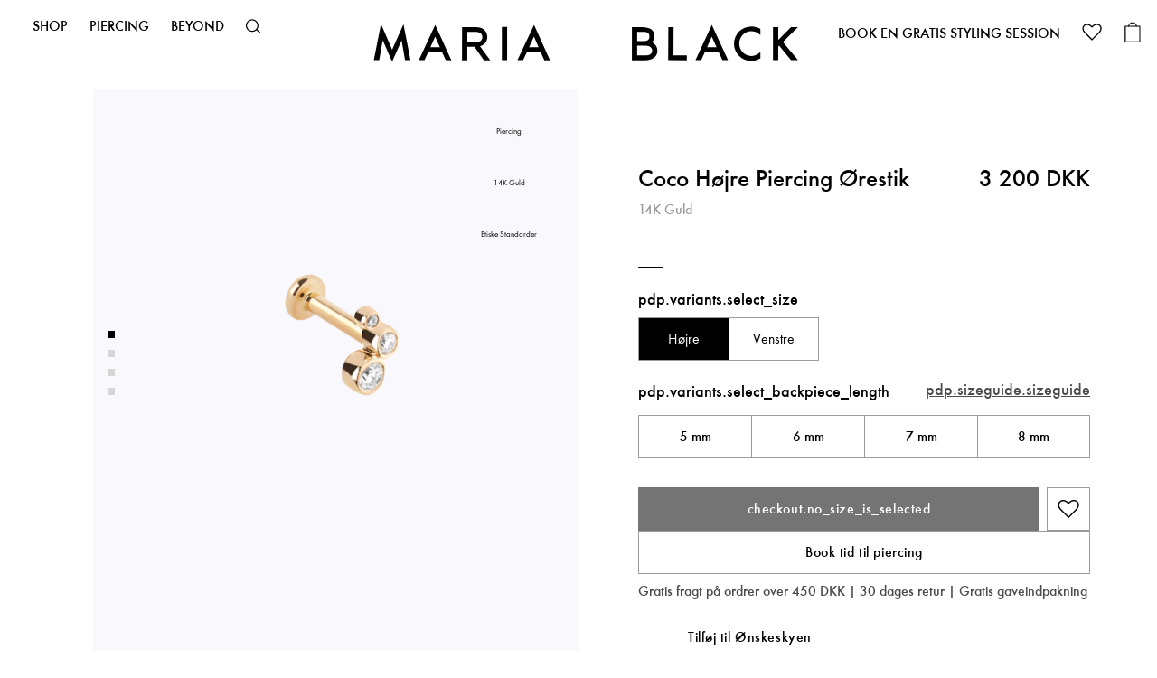

--- FILE ---
content_type: text/html; charset=utf-8
request_url: https://www.maria-black.com/dk/coco-threaded-end-right-md-yg14k
body_size: 62189
content:
<!doctype html><html lang="da"><head><meta charset="utf-8"/><meta name="viewport" content="width=device-width,initial-scale=1"/><link rel="apple-touch-icon" sizes="180x180" href="/site-selector/assets/favicons/apple-touch-icon.png"/><link rel="icon" type="image/png" sizes="32x32" href="/site-selector/assets/favicons/favicon-32x32.png"/><link rel="icon" type="image/png" sizes="16x16" href="/site-selector/assets/favicons/favicon-16x16.png"/><link rel="manifest" href="/site-selector/assets/favicons/site.webmanifest"/><link rel="mask-icon" href="/site-selector/assets/favicons/safari-pinned-tab.svg" color="#000000"/><link rel="shortcut icon" href="/site-selector/assets/favicons/favicon.ico"/><meta name="msapplication-TileColor" content="#000000"/><meta name="msapplication-config" content="/site-selector/assets/favicons/browserconfig.xml"/><meta name="theme-color" content="#ffffff"/><link rel="alternate" href="https://www.maria-black.com/" hreflang="x-default"/><link rel="preconnect" href="https://api.maria-black.com" crossorigin/><link rel="manifest" href="/manifest.json"/><link href="/static/js/514.7071b9aa.js" rel="preload" as="script" /><link href="/static/js/main.c2119023.js" rel="preload" as="script" /><link href="https://api.maria-black.com" rel="preconnect" crossorigin="anonymous" /><title data-react-helmet="true">Coco Højre Piercing Ørestik | Maria Black</title><meta data-react-helmet="true" name="google-site-verification" content="DkR3__O_lIDxall0K9D6hbJolRLspCIMYAhvGhxJbGY"/><meta data-react-helmet="true" name="robots" content="index, follow"/><meta data-react-helmet="true" name="description" content="Dansk design 
Eksklusivt håndværk udformet i nikkelfrit, allergivenligt 14K guld
Ørestik i asymmetrisk V-form med 3 lab-grown diamanter 
Ørestikken skrues ind i bagstykket, som indsætttes bag øret. Bagstykket har en hygiejnisk og komfortabel flad disc
Besøg et af vores piercingstudier for at blive piercet med dette design                          Velegnet til de fleste placeringer
Kan bruges i begge ører
100% genanvendt guld"/><meta data-react-helmet="true" property="twitter:title" content="Coco Højre Piercing Ørestik | Maria Black"/><meta data-react-helmet="true" property="twitter:description" content="Dansk design &lt;br /&gt;
Eksklusivt håndværk udformet i nikkelfrit, allergivenligt 14K guld&lt;br /&gt;
Ørestik i asymmetrisk V-form med 3 lab-grown diamanter &lt;br /&gt;
Ørestikken skrues ind i bagstykket, som indsætttes bag øret. Bagstykket har en hygiejnisk og komfortabel flad disc&lt;br /&gt;
Besøg et af vores piercingstudier for at blive piercet med dette design                          Velegnet til de fleste placeringer&lt;br /&gt;
Kan bruges i begge ører&lt;br /&gt;
100% genanvendt guld"/><meta data-react-helmet="true" property="twitter:image" content="https://maria-black-products.imgix.net/images/3264_e9e770527f-p1070yr_1-original.jpg?q=70&amp;fit=clip&amp;fm=jpg&amp;auto=format&amp;w=1200&amp;h=675}"/><meta data-react-helmet="true" property="og:type" content="Product"/><meta data-react-helmet="true" property="og:title" content="Coco Højre Piercing Ørestik | Maria Black"/><meta data-react-helmet="true" property="og:description" content="Dansk design &lt;br /&gt;
Eksklusivt håndværk udformet i nikkelfrit, allergivenligt 14K guld&lt;br /&gt;
Ørestik i asymmetrisk V-form med 3 lab-grown diamanter &lt;br /&gt;
Ørestikken skrues ind i bagstykket, som indsætttes bag øret. Bagstykket har en hygiejnisk og komfortabel flad disc&lt;br /&gt;
Besøg et af vores piercingstudier for at blive piercet med dette design                          Velegnet til de fleste placeringer&lt;br /&gt;
Kan bruges i begge ører&lt;br /&gt;
100% genanvendt guld"/><meta data-react-helmet="true" property="og:image" content="https://maria-black-products.imgix.net/images/3264_e9e770527f-p1070yr_1-original.jpg?q=70&amp;fit=clip&amp;fm=jpg&amp;auto=format&amp;w=1200&amp;h=630}"/><meta data-react-helmet="true" property="og:url" content="https://www.maria-black.com/dk/coco-threaded-end-right-md-yg14k"/><meta data-react-helmet="true" property="product:price:amount" content="3 200 DKK"/><meta data-react-helmet="true" property="product:price:currency" content="200"/><meta data-react-helmet="true" property="product:availability" content="in stock"/><link data-react-helmet="true" crossOrigin="true" rel="preload" href="/static/media/Neufville-digital-futura-ND-Book.67af668eac2623930a22.ttf" as="font"/><link data-react-helmet="true" crossOrigin="true" rel="preload" href="/static/media/Neufville-digital-futura-ND.98da333a4657744cfa2b.ttf" as="font"/><link data-react-helmet="true" crossOrigin="true" rel="preload" href="/static/media/Neufville-digital-futura-ND-Demibold.053d8f704c5dbf6ab143.ttf" as="font"/><link data-react-helmet="true" href="https://www.maria-black.com/en/coco-threaded-end-right-md-yg14k" rel="alternate" hrefLang="en"/><link data-react-helmet="true" href="https://www.maria-black.com/se/coco-threaded-end-right-md-yg14k" rel="alternate" hrefLang="en-se"/><link data-react-helmet="true" href="https://www.maria-black.com/dk/coco-threaded-end-right-md-yg14k" rel="alternate" hrefLang="da"/><link data-react-helmet="true" href="https://www.maria-black.com/us/coco-threaded-end-right-md-yg14k" rel="alternate" hrefLang="en-us"/><link data-react-helmet="true" href="https://www.maria-black.com/uk/coco-threaded-end-right-md-yg14k" rel="alternate" hrefLang="en-gb"/><link data-react-helmet="true" href="https://www.maria-black.com/no/coco-threaded-end-right-md-yg14k" rel="alternate" hrefLang="no"/><link data-react-helmet="true" href="https://www.maria-black.com/de/coco-threaded-end-right-md-yg14k" rel="alternate" hrefLang="de"/><link data-react-helmet="true" rel="canonical" href="https://www.maria-black.com/dk/coco-threaded-end-right-md-yg14k"/><link data-react-helmet="true" rel="stylesheet" href="https://storage.googleapis.com/gowish-button-prod/css/gowish-iframe.css"/><style data-react-helmet="true" type="text/css">@font-face{font-family:Futura ND;font-style:normal;font-weight:400;font-display: swap;src: url('/static/media/Neufville-digital-futura-ND-Book.67af668eac2623930a22.ttf') format('truetype'),url('/static/media/Neufville-digital-futura-ND-Book.67af668eac2623930a22.ttf') format('truetype');}
@font-face{font-family:Futura ND;font-style:normal;font-weight:500;font-display: swap;src: url('/static/media/Neufville-digital-futura-ND.98da333a4657744cfa2b.ttf') format('truetype'),url('/static/media/Neufville-digital-futura-ND.98da333a4657744cfa2b.ttf') format('truetype');}
@font-face{font-family:Futura ND;font-style:normal;font-weight:600;font-display: swap;src: url('/static/media/Neufville-digital-futura-ND-Demibold.053d8f704c5dbf6ab143.ttf') format('truetype'),url('/static/media/Neufville-digital-futura-ND-Demibold.053d8f704c5dbf6ab143.ttf') format('truetype');}
</style><script data-react-helmet="true" defer="true" src="https://tag.heylink.com/ad25aa5e-4229-47ae-a2a9-0450da835751/script.js"></script><script data-react-helmet="true" type="application/ld+json">{
  "@context": "https://schema.org",
  "@type": "Organization",
  "email": "customer-care@maria-black.com",
  "legalName": "Maria Black Jewellery ApS",
  "name": "Maria Black Jewellery",
  "sameAs": [
    "https://instagram.com/mariablackjewellery"
  ],
  "url": "https://www.maria-black.com",
  "address": {
    "streetAddress": "Lille Strandstræde 14E, 2",
    "addressLocality": "København K",
    "postalCode": "1254",
    "addressCountry": "Danmark"
  },
  "contactPoint": [
    {
      "@type": "ContactPoint",
      "contactType": "Kundeservice",
      "telephone": "+45 40 48 31 52",
      "faxNumber": null,
      "email": "customer-care@maria-black.com"
    }
  ],
  "logo": "https://maria-black-production.imgix.net/2021/07/10113434/MB_ICON_ORG-1-2.png"
}</script><script data-react-helmet="true" type="application/ld+json">{
  "@context": "http://schema.org",
  "@type": "BreadcrumbList",
  "itemListElement": [
    {
      "@type": "ListItem",
      "position": 1,
      "name": "SMYKKER",
      "item": "https://www.maria-black.com/dk/smykker"
    }
  ]
}</script><script data-react-helmet="true" type="application/ld+json">{
  "@context": "http://schema.org",
  "@type": "Product",
  "name": "Coco Højre Piercing Ørestik",
  "productID": "5,71E+12",
  "gtin13": "5,71E+12",
  "sku": "P1070YRMDP1070YRMDONE SIZE",
  "url": "https://www.maria-black.com/dk/coco-threaded-end-right-md-yg14k",
  "image": [
    "https://maria-black-products.imgix.net/images/3264_e9e770527f-p1070yr_1-original.jpg",
    "https://maria-black-products.imgix.net/images/3264_3a243bb280-p1070yr-original.jpg",
    "https://maria-black-products.imgix.net/images/3264_3f9a994375-p1070yrmd-original.jpg",
    "https://maria-black-products.imgix.net/images/3264_9193a05401-33-original.jpg"
  ],
  "description": "Dansk design <br />\nEksklusivt håndværk udformet i nikkelfrit, allergivenligt 14K guld<br />\nØrestik i asymmetrisk V-form med 3 lab-grown diamanter <br />\nØrestikken skrues ind i bagstykket, som indsætttes bag øret. Bagstykket har en hygiejnisk og komfortabel flad disc<br />\nBesøg et af vores piercingstudier for at blive piercet med dette design                          Velegnet til de fleste placeringer<br />\nKan bruges i begge ører<br />\n100% genanvendt guld",
  "brand": {
    "@type": "Brand",
    "name": "Maria Black"
  },
  "itemCondition": "https://schema.org/NewCondition",
  "audience": {
    "@type": "PeopleAudience",
    "suggestedGender": "unisex"
  },
  "offers": {
    "@type": "Offer",
    "name": "RIGHT",
    "url": "https://www.maria-black.com/dk/coco-threaded-end-right-md-yg14k",
    "price": 3200,
    "priceCurrency": "DKK",
    "priceValidUntil": "2027-01-16",
    "itemCondition": "https://schema.org/NewCondition",
    "availability": "https://schema.org/InStock",
    "seller": {
      "@type": "Organization",
      "name": "Maria Black Jewellery"
    }
  },
  "material": ""
}</script><script data-react-helmet="true" src="https://storage.googleapis.com/gowish-button-prod/js/gowish-iframe.js" data-use-btn="true" type="application/javascript" id="gowish-iframescript"></script><style type="text/css" data-chunk="main">
#Coi-Renew,#beacon-container .BeaconFabButtonFrame,.acsb-trigger{z-index:15!important}.acsb-trigger{bottom:52px!important;height:30.1px!important;right:12px!important;width:30.1px!important}#Coi-Renew{left:auto!important;right:-60px!important;-webkit-transform:scale(-.7,.7)!important;transform:scale(-.7,.7)!important}#Coi-Renew:hover{-webkit-transform:scale(-.8,.8)!important;transform:scale(-.8,.8)!important}#gowish-iframe-dialog{inset:0!important;position:fixed!important}.depict{-webkit-font-feature-settings:"clig" off,"liga" off;font-feature-settings:"clig" off,"liga" off;color:#000}.depict button{border:none}.depict div:empty{display:block}.depict a{color:#000;text-decoration:none}.depict,.depict *{box-sizing:border-box}.depict .s-image-container{position:relative;width:100%}.depict .s-responsive-image{height:100%;inset:0;object-fit:contain;position:absolute;width:100%}.depict .depict-slider{flex-grow:1;min-width:0;position:relative}.depict .depict-slider .sliding{-ms-overflow-style:none;align-items:stretch;display:flex;flex-direction:row;flex-wrap:nowrap;min-height:100%;overflow-x:scroll;scrollbar-width:none}.depict .depict-slider .sliding::-webkit-scrollbar{display:none}.depict .depict-slider .sliding>*{flex-shrink:0}.depict .depict-slider .d-navbutton{align-items:center;cursor:pointer;display:flex;justify-content:flex-end;position:absolute;top:50%;touch-action:manipulation;transform:translateY(-50%);-webkit-transform:translateY(-50%);transition-duration:.2s;z-index:2}.depict .depict-slider .d-navbutton>div{display:flex}.depict .depict-slider .d-navbutton.left{left:0;-webkit-transform:translateY(-50%) rotate(180deg);transform:translateY(-50%) rotate(180deg)}.depict .depict-slider .d-navbutton.right{right:0}.depict .depict-slider:not(.products) .sliding>:not(:first-child){margin-left:5px}.depict .depict-slider:not(.products) .sliding>:not(:last-child){margin-right:5px}.depict .depict-slider:not(.products) .d-navbutton{background:linear-gradient(270deg,#fff 50%,transparent 105%);height:100%;padding:0 1px 0 0;width:26px}.depict .depict-slider:not(.products) .d-navbutton img{height:100%;width:100%}@media not all and (hover:none){.depict .depict-slider:not(.products) .d-navbutton:hover svg{-webkit-transform:scale(1.2);transform:scale(1.2)}}.depict .depict-slider:not(.products) .d-navbutton:focus-visible svg{-webkit-transform:scale(1.5);transform:scale(1.5)}.depict .depict-slider:not(.products) .d-navbutton svg{transition-duration:.15s}.depict .depict-slider:not(.products) .d-navbutton:active{opacity:.9}.depict .depict-slider.products .d-navbutton{background:#fff;border-radius:0 0 0 0;opacity:70%;padding:15px 10px 15px 15px}.depict .depict-slider.products .d-navbutton:not(.hidden):hover{opacity:100%}.depict .depict-slider.products .d-navbutton:focus-visible{opacity:100%;outline:none}.depict .depict-slider.products .d-navbutton:focus-visible svg{-webkit-transform:scale(1.5);transform:scale(1.5)}.depict .depict-slider.products .d-navbutton svg path{fill:#333}.depict .depict-slider button.d-navbutton.hidden{-webkit-animation-duration:5s;animation-duration:5s;-webkit-animation-fill-mode:forwards;animation-fill-mode:forwards;-webkit-animation-name:depict_slider_button_unclickable;animation-name:depict_slider_button_unclickable;cursor:default;opacity:0}@-webkit-keyframes depict_slider_button_unclickable{0%{pointer-events:all}to{pointer-events:none;visibility:hidden}}@keyframes depict_slider_button_unclickable{0%{pointer-events:all}to{pointer-events:none;visibility:hidden}}.depict .cards.looks-container{-ms-overflow-style:none;height:100vh;height:var(--looks-height,100vh);scroll-behavior:smooth;scroll-snap-type:y mandatory;scrollbar-width:none}.depict .cards.looks-container::-webkit-scrollbar{display:none}.depict .cards.looks-container.scrolling{overflow:auto}.depict .cards.looks-container>*{scroll-snap-align:start;scroll-snap-stop:always}.depict .cards.looks-container .look-card{height:100vh;height:var(--looks-height,100vh)}@media not all and (pointer:fine){.depict.recommendations.looks .d-navbutton{display:none}}.depict .look-card{background:rgba(0,0,0,.2);display:flex;overflow:hidden;position:relative}.depict .look-card .s-responsive-image{object-fit:cover}.depict .look-card .image-container{align-self:stretch;flex-grow:1}.depict .look-card .image-container .s-responsive-image{position:relative}.depict .look-card .scroll-padding{background:#fff;bottom:3px;display:flex;left:3px;padding-bottom:3px;padding-top:3px;position:absolute}.depict .look-card .look-overlay{align-items:stretch;display:flex;flex-direction:column;gap:3px;max-height:min(var(--look-item-height)*3.5 + 3px*3,var(--look-card-height) - 3px*4);overflow:hidden;padding-left:3px;padding-right:3px;transition:width var(--animation-duration) ease-in-out;width:calc(var(--look-card-width)*.18 + 6px)}.depict .look-card .look-overlay .look-item{container-type:inline-size;display:flex;gap:8px;transition:padding-right var(--animation-duration) ease-in-out}@media not all and (hover:none){.depict .look-card .look-overlay .look-item:hover{text-decoration:underline}}.depict .look-card .look-overlay .img-wrapper{display:flex;min-width:calc(var(--look-card-width)*.18);position:relative;transition:var(--animation-duration) ease-in-out}.depict .look-card .look-overlay .img-wrapper .s-image-container{transition:calc(var(--animation-duration)*.5) cubic-bezier(0,.8,1,1)}.depict .look-card .look-overlay .img-wrapper .s-image-container .s-responsive-image{object-fit:cover;transition:calc(var(--animation-duration)*.5) cubic-bezier(0,.8,1,1)}.depict .look-card .look-overlay .right-part{display:flex;gap:8px;justify-content:space-between;min-width:calc(var(--look-card-width) - var(--look-card-width)*.26 - 20px)}.depict .look-card .look-overlay .right-part .d-title{-webkit-line-clamp:2}@container (max-width: 350px){.depict .look-card .look-overlay .right-part .d-title{-webkit-line-clamp:1}}.depict .look-card .look-overlay .right-part .text-container{display:flex;flex-direction:column;gap:4px;justify-content:center}.depict .look-card .look-overlay .right-part .d-price.original{color:#1a1a1a;text-decoration:line-through}.depict .look-card .look-overlay .right-part .d-price.sale{color:#ff2e3e}.depict .look-card .look-overlay.expanded{width:calc(var(--look-card-width) - 6px)}.depict .look-card .look-overlay.expanded .look-item{padding-right:16px}.depict .look-card .look-overlay.expanded .img-wrapper{min-width:calc(var(--look-card-width)*.26)}.depict .look-card .look-overlay.resting-fully-expanded{overflow:auto}.depict .look-card.placeholder .scroll-padding{width:calc(18% + 6px)}.depict .look-card.placeholder .scroll-padding .look-overlay{width:100%}.depict .look-card.placeholder .scroll-padding .look-overlay .img-wrapper{min-width:100%}.depict .look-card.placeholder .scroll-padding .look-overlay .look-item:last-child .depict-placeholder{padding-bottom:50%!important}.depict .line-clamp{-webkit-box-orient:vertical;display:-webkit-box;overflow:hidden;overflow-wrap:anywhere;text-overflow:ellipsis;white-space:pre-line;word-break:break-word}.depict .cards:not(.css-grid){display:flex;flex-direction:row;flex-wrap:wrap}.depict .cards{align-content:flex-start;flex-grow:1;overflow:hidden}.depict .load-less-container,.depict .load-more-container{display:flex;justify-content:center}.depict .content-block-wrapper{position:relative}.depict .content-block-wrapper .d-standard-content{height:100%;object-fit:cover;width:100%}.depict .content-block-wrapper:has(.d-standard-content-wrapper){display:flex}.depict .content-block-wrapper .d-standard-content-wrapper{flex-basis:100%;flex-grow:1}.depict .content-block-wrapper .d-standard-content-wrapper .depict-placeholder{position:absolute}.depict .content-block-wrapper.spans-whole-row .d-standard-content-wrapper{aspect-ratio:var(--media-aspect-ratio)}.depict .content-block-wrapper:not(.spans-whole-row) .d-standard-content{inset:0;position:absolute}.depict a.major-button,.depict button.major{align-items:center;background:#000;border:1px solid transparent;border-radius:0;color:#fff;cursor:pointer;display:flex;justify-content:center;padding:10px 20px;transition:background .1s ease-in-out,-webkit-filter .15s ease-in-out;transition:filter .15s ease-in-out,background .1s ease-in-out;transition:filter .15s ease-in-out,background .1s ease-in-out,-webkit-filter .15s ease-in-out;white-space:pre-wrap}.depict a.major-button[disabled],.depict button.major[disabled]{background:#525252;color:#adadad;cursor:not-allowed}.depict a.major-button svg path,.depict button.major svg path{fill:#fff}@media not all and (hover:none){.depict a.major-button:not([disabled]):hover,.depict button.major:not([disabled]):hover{background:#eaeaea;-webkit-filter:drop-shadow(-2px -2px 4px hsla(0,0%,100%,.25)) drop-shadow(2px 2px 4px rgba(0,0,0,.15));filter:drop-shadow(-2px -2px 4px rgba(255,255,255,.25)) drop-shadow(2px 2px 4px rgba(0,0,0,.15))}}.depict a.major-button:not([disabled]):active,.depict button.major:not([disabled]):active{background:#383838;-webkit-filter:drop-shadow(2px 2px 4px hsla(0,0%,100%,.25)) drop-shadow(-2px -2px 4px rgba(0,0,0,.15));filter:drop-shadow(2px 2px 4px rgba(255,255,255,.25)) drop-shadow(-2px -2px 4px rgba(0,0,0,.15))}.depict a.major-button:focus,.depict button.major:focus{outline-style:none}.depict a.major-button:focus-visible,.depict button.major:focus-visible{box-shadow:0 0 0 2px #fff,0 0 0 4px #eaeaea}.depict.plp .listing-page{display:flex;flex-direction:column}.depict.plp .listing-page .no-results{align-items:center;background:#fff;display:flex;flex-direction:column;flex-grow:2;justify-content:flex-start;padding:40px}.depict.plp .listing-page .no-results>:not(:first-child){margin-top:3px}.depict.plp .listing-page .no-results>:not(:last-child){margin-bottom:3px}.depict.plp .listing-page .no-results .hint{color:#333;cursor:pointer;text-decoration:underline}.depict.plp .listing-page .no-results .text{font-size:2em;font-weight:700}.depict.plp .listing-page{padding:20px 10px}@media(max-width:651px){.depict.plp .listing-page{padding:16px 8px}}.depict.plp .listing-page>.filter-results-for-one-row,.depict.plp .listing-page>.results-for{margin-bottom:10px}@media(max-width:651px){.depict.plp .listing-page>.filter-results-for-one-row,.depict.plp .listing-page>.results-for{margin-bottom:8px}}.depict.plp .listing-page>.sort-and-filter-buttons{margin-bottom:10px;margin-top:10px}@media(max-width:651px){.depict.plp .listing-page>.sort-and-filter-buttons{margin-bottom:8px;margin-top:8px}}.depict.plp .listing-page .PLP-results{display:flex;margin-top:10px}@media(max-width:651px){.depict.plp .listing-page .PLP-results{margin-top:8px}}.depict.plp .listing-page .PLP-results>.depict-slider{align-self:flex-start}.depict.plp .listing-page .PLP-results>.filters,.depict.plp .listing-page .PLP-results>.sorting{margin-left:12px}.depict.plp .listing-page .selected-filters .inner{align-items:center;display:flex;margin-bottom:0;margin-top:0}.depict.plp .listing-page .selected-filters .inner .title{margin-right:10px}@media(max-width:651px){.depict.plp .listing-page .selected-filters .inner{margin-bottom:10px;margin-top:10px}}.depict.plp .listing-page .selected-filters .inner .title{color:#000;font-size:1.1em;text-transform:uppercase}@media(max-width:600px){.depict.plp .listing-page .selected-filters .inner .title{display:none}}.depict.plp .listing-page .selected-filters .inner .depict-slider{overflow:hidden;width:auto}.depict.plp .listing-page .selected-filters .inner .depict-slider .clear-filter{border:1px solid #000}.depict.plp .listing-page .selected-filters .inner .depict-slider .clear-filter svg{height:12.64px;width:12.64px}.depict.plp .listing-page .selected-filters .inner .depict-slider .clear-all-filters{border:1px solid #9c9c9c}.depict.plp .listing-page .selected-filters .inner .depict-slider .clear-all-filters,.depict.plp .listing-page .selected-filters .inner .depict-slider .clear-filter{align-items:center;border-radius:0;cursor:pointer;display:flex;font-size:1em;line-height:1;padding:5px 10px;white-space:nowrap}.depict.plp .listing-page .selected-filters .inner .depict-slider .clear-all-filters>:not(:first-child),.depict.plp .listing-page .selected-filters .inner .depict-slider .clear-filter>:not(:first-child){margin-left:2.5px}.depict.plp .listing-page .selected-filters .inner .depict-slider .clear-all-filters>:not(:last-child),.depict.plp .listing-page .selected-filters .inner .depict-slider .clear-filter>:not(:last-child){margin-right:2.5px}.depict.plp .scroll-status{align-items:center;bottom:10vh;display:flex;justify-content:center;opacity:0;pointer-events:none;position:-webkit-sticky;position:sticky;white-space:nowrap;z-index:5004}.depict.plp .scroll-status .text{background:hsla(0,0%,92%,.75);border-radius:0;color:#fff;padding:10px 20px}.depict.plp .depict-slider>.scroll-status{bottom:10%;left:50%;position:absolute;-webkit-transform:translateX(-50%);transform:translateX(-50%)}.depict.plp .major-minor-transition{transition:background .25s ease-in-out,color .25s ease-in-out,border .25s ease-in-out,-webkit-filter .15s ease-in-out;transition:filter .15s ease-in-out,background .25s ease-in-out,color .25s ease-in-out,border .25s ease-in-out;transition:filter .15s ease-in-out,background .25s ease-in-out,color .25s ease-in-out,border .25s ease-in-out,-webkit-filter .15s ease-in-out}.depict.plp .filter-results-for-one-row{align-items:center;display:flex;justify-content:space-between}.depict.plp :not(.filter-results-for-one-row)>.sort-and-filter-buttons .inner{justify-content:space-between}.depict.plp .sorting-attributes,.depict.plp .sorting-direction{display:flex;flex-direction:column;padding:10px}.depict.plp .sorting-attributes>:not(:first-child),.depict.plp .sorting-direction>:not(:first-child){margin-top:5px}.depict.plp .sorting-attributes>:not(:last-child),.depict.plp .sorting-direction>:not(:last-child){margin-bottom:5px}.depict.plp .sort-and-filter-buttons .outer{margin-top:-5px}.depict.plp .sort-and-filter-buttons .inner{align-items:center;display:flex;justify-content:flex-end;overflow:hidden;padding-top:5px}.depict.plp .sort-and-filter-buttons .inner>:not(:first-child){margin-left:5px}.depict.plp .sort-and-filter-buttons .inner>:not(:last-child){margin-right:5px}.depict.plp .sort-and-filter-buttons.fake .toggle-button{transition:none}.depict.plp .sort-and-filter-buttons .toggle-button{position:relative;white-space:nowrap}.depict.plp .sort-and-filter-buttons .toggle-button>:not(:first-child){margin-left:2.5px}.depict.plp .sort-and-filter-buttons .toggle-button>:not(:last-child){margin-right:2.5px}.depict.plp .sort-and-filter-buttons .toggle-button svg path{transition-duration:.25s}.depict.plp .sort-and-filter-buttons .toggle-button.major.for-sorting>:not(:first-child){margin-left:5px}.depict.plp .sort-and-filter-buttons .toggle-button.major.for-sorting>:not(:last-child){margin-right:5px}.depict.plp .sort-and-filter-buttons .num-filters{align-items:center;background:#000;border-radius:13px;color:#fff;display:flex;font-size:12px;height:20px;justify-content:center;line-height:1;position:absolute;right:-4px;top:-4px;transition:opacity .25s ease-in-out;width:20px;z-index:2}.depict.plp .sort-and-filter-buttons .open-filters-button-container{position:relative}.depict.plp label{margin:0}.depict.plp .PLP-results .filters,.depict.plp .PLP-results .sorting{flex-basis:330px;flex-shrink:0}.depict.plp .filters .body,.depict.plp .sorting .body{display:flex;flex-direction:column}.depict.plp .filters .body .input-row,.depict.plp .sorting .body .input-row{position:relative}.depict.plp .filters .body .input-row:not(.count-0),.depict.plp .sorting .body .input-row:not(.count-0){cursor:pointer}.depict.plp .filters .body .input-row .custom-indicator,.depict.plp .sorting .body .input-row .custom-indicator{margin-right:10px;position:relative}.depict.plp .filters .body .input-row input,.depict.plp .sorting .body .input-row input{cursor:pointer;height:0;opacity:0;position:absolute;width:0}.depict.plp .filters .body .input-row .custom-indicator:after,.depict.plp .sorting .body .input-row .custom-indicator:after{content:"";display:none;position:absolute}.depict.plp .filters .body .input-row input[type=checkbox]~.custom-indicator,.depict.plp .sorting .body .input-row input[type=checkbox]~.custom-indicator{background-color:#fff;padding:9px}.depict.plp .filters .body .input-row input[type=checkbox]~.custom-indicator:not(.color),.depict.plp .sorting .body .input-row input[type=checkbox]~.custom-indicator:not(.color){border:1px solid #eaeaea}.depict.plp .filters .body .input-row input[type=checkbox]~.custom-indicator.color,.depict.plp .sorting .body .input-row input[type=checkbox]~.custom-indicator.color{border:.5px solid #a5a5a5;padding:9.5px}.depict.plp .filters .body .input-row input[type=checkbox]:checked~.custom-indicator,.depict.plp .sorting .body .input-row input[type=checkbox]:checked~.custom-indicator{background-color:#000}.depict.plp .filters .body .input-row input[type=checkbox]:checked~.custom-indicator:after,.depict.plp .sorting .body .input-row input[type=checkbox]:checked~.custom-indicator:after{fill:#fff;background-repeat:round;color:#fff;display:block;height:10px;left:50%;position:absolute;top:50%;-webkit-transform:translate(-50%,-50%);transform:translate(-50%,-50%);width:13px}.depict.plp .filters .body .input-row input[type=checkbox]:checked~.custom-indicator.color:after,.depict.plp .filters .body .input-row input[type=checkbox]:checked~.custom-indicator:after,.depict.plp .sorting .body .input-row input[type=checkbox]:checked~.custom-indicator.color:after,.depict.plp .sorting .body .input-row input[type=checkbox]:checked~.custom-indicator:after{background-image:url('data:image/svg+xml;utf8,<svg fill="%23FFFFFF" width="12" height="10" viewBox="0 0 12 10" xmlns="http://www.w3.org/2000/svg"><path d="M12 2.0001L10.6 0.600098L4 7.2001L1.4 4.6001L0 6.0001L4 10.0001L12 2.0001Z" /></svg>')}.depict.plp .filters .body .input-row input[type=checkbox]:checked~.custom-indicator.color.black-check:after,.depict.plp .sorting .body .input-row input[type=checkbox]:checked~.custom-indicator.color.black-check:after{background-image:url('data:image/svg+xml;utf8,<svg fill="%23000000" width="12" height="10" viewBox="0 0 12 10" xmlns="http://www.w3.org/2000/svg"><path d="M12 2.0001L10.6 0.600098L4 7.2001L1.4 4.6001L0 6.0001L4 10.0001L12 2.0001Z" /></svg>')}.depict.plp .filters .body .input-row input[type=checkbox]:checked~.custom-indicator.color.outlined-check:after,.depict.plp .sorting .body .input-row input[type=checkbox]:checked~.custom-indicator.color.outlined-check:after{background-image:url('data:image/svg+xml;utf8,<svg xmlns="http://www.w3.org/2000/svg" width="13.414" height="10.814"><path d="M12.707 2.107l-1.4-1.4-6.6 6.6-2.6-2.6-1.4 1.4 4 4z" fill="%23FFFFFF" stroke="%23000000"/></svg>');height:10.814px;width:13.414px}.depict.plp .filters .body .input-row input[type=checkbox]:focus-visible~.custom-indicator,.depict.plp .sorting .body .input-row input[type=checkbox]:focus-visible~.custom-indicator{box-shadow:0 0 0 4px #eaeaea;outline-color:#fff;outline-style:solid;outline-width:2.5px}@media not all and (hover:none){.depict.plp .filters .body .input-row:hover input[type=checkbox]:not([disabled])~.custom-indicator,.depict.plp .sorting .body .input-row:hover input[type=checkbox]:not([disabled])~.custom-indicator{background-color:#fff}.depict.plp .filters .body .input-row:hover input[type=checkbox]:not([disabled])~.custom-indicator:not(.color),.depict.plp .sorting .body .input-row:hover input[type=checkbox]:not([disabled])~.custom-indicator:not(.color){border:2px solid #eaeaea;padding:8px}.depict.plp .filters .body .input-row:hover input[type=checkbox]:not([disabled]):checked~.custom-indicator,.depict.plp .sorting .body .input-row:hover input[type=checkbox]:not([disabled]):checked~.custom-indicator{background-color:#eaeaea}}.depict.plp .filters .body .input-row input[type=checkbox][disabled]~.custom-indicator:not(.color),.depict.plp .sorting .body .input-row input[type=checkbox][disabled]~.custom-indicator:not(.color){border:1px solid #9f9f9f;padding:9px}.depict.plp .filters .body .input-row input[type=radio]~.custom-indicator,.depict.plp .sorting .body .input-row input[type=radio]~.custom-indicator{background-color:#fff;border:1px solid #eaeaea;border-radius:50%;padding:9px}.depict.plp .filters .body .input-row input[type=radio]:checked~.custom-indicator,.depict.plp .sorting .body .input-row input[type=radio]:checked~.custom-indicator{background-color:transparent}.depict.plp .filters .body .input-row input[type=radio]:checked~.custom-indicator:after,.depict.plp .sorting .body .input-row input[type=radio]:checked~.custom-indicator:after{background-color:#000;border-radius:50%;display:block;height:12px;left:50%;top:50%;-webkit-transform:translate(-50%,-50%);transform:translate(-50%,-50%);width:12px}.depict.plp .filters .body .input-row input[type=radio]:focus-visible~.custom-indicator,.depict.plp .sorting .body .input-row input[type=radio]:focus-visible~.custom-indicator{box-shadow:0 0 0 4px #eaeaea;outline-color:#fff;outline-style:solid;outline-width:2.5px}@media not all and (hover:none){.depict.plp .filters .body .input-row:hover input[type=radio]:not([disabled])~.custom-indicator,.depict.plp .sorting .body .input-row:hover input[type=radio]:not([disabled])~.custom-indicator{background-color:#fff;border:2px solid #eaeaea;padding:8px}.depict.plp .filters .body .input-row:hover input[type=radio]:checked~.custom-indicator:after,.depict.plp .sorting .body .input-row:hover input[type=radio]:checked~.custom-indicator:after{background-color:#9c9c9c}}.depict.plp .filters .search-in-filters{display:flex;position:relative}.depict.plp .filters .search-in-filters>:not(input){position:absolute}.depict.plp .filters .search-in-filters .clear-filter-search{background:transparent;cursor:pointer;display:flex;right:10px;transition:-webkit-transform .1s ease-in-out;transition:transform .1s ease-in-out;transition:transform .1s ease-in-out,-webkit-transform .1s ease-in-out}.depict.plp .filters .search-in-filters .clear-filter-search path{transition-duration:.1s}.depict.plp .filters .search-in-filters .clear-filter-search:focus{outline:none}.depict.plp .filters .search-in-filters .clear-filter-search:focus-visible{-webkit-transform:scale(1.4) translateY(-35.71429%);transform:scale(1.4) translateY(-35.71429%)}.depict.plp .filters .search-in-filters .clear-filter-search:focus-visible svg path{fill:#606060}@media not all and (hover:none){.depict.plp .filters .search-in-filters .clear-filter-search:hover svg path{fill:#606060}}.depict.plp .filters .search-in-filters .search-icon{left:10px;order:0;pointer-events:none}.depict.plp .filters .search-in-filters .search-icon path{transition-duration:.15s}.depict.plp .filters .search-in-filters .clear-filter-search,.depict.plp .filters .search-in-filters .search-icon{top:50%;-webkit-transform:translateY(-50%);transform:translateY(-50%)}.depict.plp .filters .search-in-filters .clear-filter-search path,.depict.plp .filters .search-in-filters .search-icon path{fill:#1a1a1a}.depict.plp .filters .search-in-filters .query{background:#fff;border:1px solid #bbb;border-radius:0;color:#333;font-size:1em;line-height:1;padding:10px 36px;width:100%}.depict.plp .filters .search-in-filters .query::-webkit-input-placeholder{color:#1a1a1a}.depict.plp .filters .search-in-filters .query::placeholder{color:#1a1a1a}@media not all and (hover:none){.depict.plp .filters .search-in-filters .query:hover{color:#4b4b4b}.depict.plp .filters .search-in-filters .query:hover~.search-icon path{fill:#4b4b4b}}.depict.plp .filters .search-in-filters .query:focus{border:1px solid #eaeaea;color:#606060;outline:none}.depict.plp .filters .search-in-filters .query:focus~button svg path,.depict.plp .filters .search-in-filters .query:focus~svg path{fill:#606060}.depict.plp .filters .body .input-row{justify-content:space-between;padding-bottom:5px;padding-top:5px}.depict.plp .filters .body .input-row,.depict.plp .filters .body .input-row>.left{align-items:center;display:flex}.depict.plp .filters .body .input-row .text{-webkit-line-clamp:1;color:#333;font-weight:400;line-height:20px}.depict.plp .filters .body .input-row .fake-checked~.text,.depict.plp .filters .body .input-row :checked~.text{color:#000;font-weight:500}.depict.plp .filters .body .input-row.count-0 *+.text{color:#636363}.depict.plp .filters .body .count{color:#1a1a1a;font-weight:400}.depict.plp .filters .body .input-row:not(.count-0):hover .count{color:#383838}.depict.plp .filters .body .count-0 .count,.depict.plp .filters .body .count.count-0{color:#636363}.depict.plp .filters .body .selected-w-sign{align-items:center;display:flex}.depict.plp .filters .body .selected-w-sign>:not(:first-child){margin-left:5px}.depict.plp .filters .body .selected-w-sign>:not(:last-child){margin-right:5px}.depict.plp .filters .body .selected-w-sign .show-selected{fill:#1a1a1a;align-items:center;color:#1a1a1a;display:flex}.depict.plp .filters .body .selected-w-sign .show-selected>:not(:first-child){margin-left:2.5px}.depict.plp .filters .body .selected-w-sign .show-selected>:not(:last-child){margin-right:2.5px}.depict.plp .filters .body .selected-w-sign .show-selected span{line-height:1}.depict.plp .filters .body .ungrouped{margin-top:25px}.depict.plp .filters .body .clear-all-filters{font-size:1.1em;font-weight:400;margin-top:5px;padding:.7em;text-transform:uppercase}.depict.plp .filters .body details summary{cursor:pointer;list-style:none}.depict.plp .filters .body details summary::-webkit-details-marker{display:none}.depict.plp .filters .body details summary>.summary{align-items:center;display:flex;justify-content:space-between}.depict.plp .filters .body details.filter-collapsible{border-top:1px solid #bbb}.depict.plp .filters .body details.filter-collapsible .filter-group-summary:focus{outline:none}.depict.plp .filters .body details.filter-collapsible .filter-group-summary:focus-visible{background:#fff}@media not all and (hover:none){.depict.plp .filters .body details.filter-collapsible .filter-group-summary:hover{background:#fff}}.depict.plp .filters .body details.filter-collapsible .filter-group-summary:active{background:#fafafa}.depict.plp .filters .body details.filter-collapsible .filter-group-summary>.summary{color:#333;padding:15px 10px}.depict.plp .filters .body details.filter-collapsible .filter-group-summary>.summary>svg{-webkit-transform:rotate(270deg);transform:rotate(270deg)}.depict.plp .filters .body details.filter-collapsible[open] .filter-group-summary>.summary>span{font-weight:500}.depict.plp .filters .body .filter-collapsible-body{display:flex;flex-direction:column;margin-bottom:15px;overflow:hidden}.depict.plp .filters .body .filter-collapsible-body>:not(:first-child){margin-top:.5px}.depict.plp .filters .body .filter-collapsible-body>:not(:last-child){margin-bottom:.5px}.depict.plp .filters .body .filter-collapsible-body .view-more-clear{display:flex;justify-content:space-between}.depict.plp .filters .body .filter-collapsible-body .view-more-clear .clear-group{margin-left:auto}.depict.plp .filters .body .filter-collapsible-body .view-more-clear .clear-group>:not(:first-child){margin-left:1.839px}.depict.plp .filters .body .filter-collapsible-body .view-more-clear .clear-group>:not(:last-child){margin-right:1.839px}.depict.plp .filters .body .filter-collapsible-body .view-more-clear .clear-group svg{height:12px;width:11px}.depict.plp .filters .body .filter-collapsible-body .view-more-clear .expand-filter{margin-right:auto}.depict.plp .filters .body .filter-collapsible-body .view-more-clear .expand-filter>:not(:first-child){margin-left:5px}.depict.plp .filters .body .filter-collapsible-body .view-more-clear .expand-filter>:not(:last-child){margin-right:5px}.depict.plp .filters .body .filter-collapsible-body .view-more-clear .expand-filter.expanded svg{-webkit-clip-path:polygon(20% 48%,80% 48%,80% 50.8%,20% 50.8%);clip-path:polygon(20% 48%,80% 48%,80% 50.8%,20% 50.8%);-webkit-transform:scale(1.6);transform:scale(1.6)}.depict.plp .filters .body .filter-collapsible-body .view-more-clear button{align-items:center;background:transparent;border:none;color:#333;cursor:pointer;display:flex;justify-content:center;margin-bottom:0;margin-left:0;margin-right:0;padding:10px;text-transform:uppercase}.depict.plp .filters .body .filter-collapsible-body .view-more-clear button svg path{fill:#333}@media not all and (hover:none){.depict.plp .filters .body .filter-collapsible-body .view-more-clear button:hover{color:#4d4d4d}}.depict.plp .filters .body .filter-collapsible-body .view-more-clear button:active{color:#606060}.depict.plp .filters .body .filter-collapsible-body .view-more-clear button:focus-visible{box-shadow:inset 0 0 0 2px #b7b7b7;outline:none}.depict.plp .filters .body .filter-collapsible-body .filter-part{display:flex;flex-direction:column;padding:15px 10px 20px}.depict.plp .filters .body .filter-collapsible-body .filter-part>:not(:first-child){margin-top:5px}.depict.plp .filters .body .filter-collapsible-body .filter-part>:not(:last-child){margin-bottom:5px}.depict.plp .filters .body :not(.ungrouped)>form{margin-bottom:-5px;margin-top:-5px}.depict.plp .filters .body .hierarchical{margin-left:-20px}.depict.plp .filters .body .hierarchical.any-expandable .count{margin-right:30px}.depict.plp .filters .body .hierarchical .checkbox-details{padding-left:20px}.depict.plp .filters .body .hierarchical .checkbox-details.expandable{position:relative}.depict.plp .filters .body .hierarchical .checkbox-details.expandable summary:after,.depict.plp .filters .body .hierarchical .checkbox-details.expandable summary:before{background:transparent;content:"";height:1px;pointer-events:none;position:absolute;right:0;width:calc(100% - 20px)}.depict.plp .filters .body .hierarchical .checkbox-details.expandable summary:before{top:-.5px}.depict.plp .filters .body .hierarchical .checkbox-details.expandable summary:after{bottom:-.5px}@media not all and (hover:none){.depict.plp .filters .body .hierarchical .checkbox-details.expandable summary:hover:after,.depict.plp .filters .body .hierarchical .checkbox-details.expandable summary:hover:before,.input-row:hover~details>.depict.plp .filters .body .hierarchical .checkbox-details.expandable summary:after,.input-row:hover~details>.depict.plp .filters .body .hierarchical .checkbox-details.expandable summary:before{background:#8f8f8f;z-index:1}}.depict.plp .filters .body .hierarchical .checkbox-details.expandable summary:focus-visible:after,.depict.plp .filters .body .hierarchical .checkbox-details.expandable summary:focus-visible:before,.input-row~details:focus-visible>.depict.plp .filters .body .hierarchical .checkbox-details.expandable summary:after,.input-row~details:focus-visible>.depict.plp .filters .body .hierarchical .checkbox-details.expandable summary:before{background:#8f8f8f;z-index:1}.depict.plp .filters .body .hierarchical .checkbox-details.expandable>.input-row{padding-right:30px;position:absolute}.depict.plp .filters .body .hierarchical .checkbox-details.expandable>details:not([open]),.depict.plp .filters .body .hierarchical .checkbox-details.expandable>details[open]>.category-parent>.summary{padding-bottom:5px;padding-top:5px}.depict.plp .filters .body .hierarchical .checkbox-details.expandable>details .category-parent:focus{box-shadow:none;outline:none}.depict.plp .filters .body .hierarchical .checkbox-details.expandable>details .category-parent:focus-visible{box-shadow:none;outline:none}@supports selector(:focus-visible){@media not all and (hover:none){.depict.plp .filters .body .hierarchical .checkbox-details.expandable>details .category-parent:not(:focus-visible):not(:hover) .morphing-sign span{background:#9c9c9c}.depict.plp .filters .body .hierarchical .checkbox-details.expandable>details .category-parent:not(:focus-visible):not(:hover) .morphing-sign span:first-child{left:47.5%;width:5%}.depict.plp .filters .body .hierarchical .checkbox-details.expandable>details .category-parent:not(:focus-visible):not(:hover) .morphing-sign span:last-child{height:5%;top:47.5%}}@media(hover:none){.depict.plp .filters .body .hierarchical .checkbox-details.expandable>details .category-parent:not(:focus-visible) .morphing-sign span{background:#9c9c9c}.depict.plp .filters .body .hierarchical .checkbox-details.expandable>details .category-parent:not(:focus-visible) .morphing-sign span:first-child{left:47.5%;width:5%}.depict.plp .filters .body .hierarchical .checkbox-details.expandable>details .category-parent:not(:focus-visible) .morphing-sign span:last-child{height:5%;top:47.5%}}@media not all and (hover:none){.depict.plp .filters .body .hierarchical .checkbox-details.expandable>details .category-parent:hover .morphing-sign{-webkit-transform:scale(1.5);transform:scale(1.5)}.depict.plp .filters .body .hierarchical .checkbox-details.expandable>details .category-parent:hover .count:not(.count-0){color:#383838}}.depict.plp .filters .body .hierarchical .checkbox-details.expandable>details .category-parent:focus-visible .count{color:#383838}.depict.plp .filters .body .hierarchical .checkbox-details.expandable>details .category-parent:focus-visible .morphing-sign{-webkit-transform:scale(1.5);transform:scale(1.5)}}@supports not (selector(:focus-visible)){@media not all and (hover:none){.depict.plp .filters .body .hierarchical .checkbox-details.expandable>details .category-parent:not(:hover) .morphing-sign span{background:#9c9c9c}.depict.plp .filters .body .hierarchical .checkbox-details.expandable>details .category-parent:not(:hover) .morphing-sign span:first-child{left:47.5%;width:5%}.depict.plp .filters .body .hierarchical .checkbox-details.expandable>details .category-parent:not(:hover) .morphing-sign span:last-child{height:5%;top:47.5%}.depict.plp .filters .body .hierarchical .checkbox-details.expandable>details .category-parent:hover .morphing-sign{-webkit-transform:scale(1.5);transform:scale(1.5)}.depict.plp .filters .body .hierarchical .checkbox-details.expandable>details .category-parent:hover .count:not(.count-0){color:#383838}}@media(hover:none){.depict.plp .filters .body .hierarchical .checkbox-details.expandable>details .category-parent .morphing-sign span{background:#9c9c9c}.depict.plp .filters .body .hierarchical .checkbox-details.expandable>details .category-parent .morphing-sign span:first-child{left:47.5%;width:5%}.depict.plp .filters .body .hierarchical .checkbox-details.expandable>details .category-parent .morphing-sign span:last-child{height:5%;top:47.5%}}}.depict.plp .filters .body .hierarchical .checkbox-details.expandable>details .category-parent>.summary{justify-content:flex-end}.depict.plp .filters .body .hierarchical .checkbox-details.expandable>details .category-parent>.summary .count{margin-right:10px}.depict.plp .filters .body .hierarchical .checkbox-details.expandable>details .category-parent>.summary .morphing-sign{height:20px;transition-duration:.15s;transition-timing-function:ease-in-out;width:20px}.depict.plp .filters .body .hierarchical .checkbox-details.expandable>details .category-parent>.summary .morphing-sign span{background:#9c9c9c;transition-duration:.15s;transition-timing-function:ease-in-out}.depict.plp .filters .body .range .input-group{display:flex;flex-wrap:nowrap;padding-bottom:25px;padding-top:10px;width:100%}.depict.plp .filters .body .range .input-group .field{align-items:center;display:flex;width:100%}.depict.plp .filters .body .range .input-group .field input{-moz-appearance:textfield;background:#e6e6e6;border:.5px solid #eaeaea;border-radius:0;color:#1a1a1a;outline:none;padding-bottom:8px;padding-top:8px;text-align:center;transition-duration:50ms;width:100%}.depict.plp .filters .body .range .input-group .field input:focus-visible{background:#cacaca}@media not all and (hover:none){.depict.plp .filters .body .range .input-group .field input:hover{background:#cacaca}}.depict.plp .filters .body .range .input-group .field input::-webkit-inner-spin-button,.depict.plp .filters .body .range .input-group .field input::-webkit-outer-spin-button{-webkit-appearance:none}.depict.plp .filters .body .range .input-group .separator{align-items:center;color:#333;display:flex;flex-basis:25px;flex-shrink:0;font-size:19px;justify-content:center}.depict.plp .filters .body .range .slider{background:#ccc;border-radius:5px;height:5px;position:relative}.depict.plp .filters .body .range .slider .progress{background:#000;border-radius:5px;height:100%;left:25%;position:absolute;right:25%}.depict.plp .filters .body .range .range-group{position:relative}.depict.plp .filters .body .range .range-group input{-webkit-appearance:none;-moz-appearance:none;background:none;height:0;margin:0;pointer-events:none;position:absolute;top:-2.5px;width:100%}.depict.plp .filters .body .range .range-group input:focus{outline:none}.depict.plp .filters .body .range .range-group input::-webkit-slider-thumb{-webkit-appearance:none;background:#000;border-radius:50%;box-shadow:0 0 6px rgba(0,0,0,.05);cursor:pointer;height:20px;pointer-events:auto;width:20px}@media not all and (hover:none){.depict.plp .filters .body .range .range-group input::-webkit-slider-thumb:hover{background:#eaeaea}}.depict.plp .filters .body .range .range-group input::-moz-range-thumb{-moz-appearance:none;background:#000;border:none;border-radius:50%;box-shadow:0 0 6px rgba(0,0,0,.05);cursor:pointer;height:20px;pointer-events:auto;width:20px}@media not all and (hover:none){.depict.plp .filters .body .range .range-group input::-moz-range-thumb:hover{background:#eaeaea}}.depict.plp .filters .body .range .range-group input:focus-visible::-webkit-slider-thumb{background:#eaeaea}.depict.plp .filters .body .range .range-group input:focus-visible::-moz-range-thumb{background:#eaeaea}.depict.plp .filters .body .range .value-text{color:#333;display:flex;justify-content:space-between;padding-top:10px}.depict.plp .filters .body .range.disabled .input-group .field input{background:#9c9c9c;border:.5px solid transparent;color:#636363}@media not all and (hover:none){.depict.plp .filters .body .range.disabled .input-group .field input:hover{background:#9c9c9c}}.depict.plp .filters .body .range.disabled .input-group .separator{color:#747474}.depict.plp .filters .body .range.disabled .slider .progress{background:#525252}.depict.plp .filters .body .range.disabled .range-group input{-webkit-transform:translateX(calc(50% - 10px));transform:translateX(calc(50% - 10px))}.depict.plp .filters .body .range.disabled .range-group input::-webkit-slider-thumb{background:#525252;cursor:default}.depict.plp .filters .body .range.disabled .range-group input::-moz-range-thumb{background:#525252;cursor:default}.depict.plp .filters .body .filter-collapsible-body .filter-part .checkbox-grid{margin-bottom:0}.depict.plp .filters .body .checkbox-grid{display:flex;flex-wrap:wrap}.depict.plp .filters .body .checkbox-grid .minor{border:1px solid #d3d3d3;color:#333}.depict.plp .filters .body .checkbox-grid .minor .count{color:#1a1a1a}.depict.plp .filters .body .checkbox-grid .major .count{color:#c7c7c7}.depict.plp .filters .body .checkbox-grid .major,.depict.plp .filters .body .checkbox-grid .minor{padding:6px 10px}.depict.plp .filters .body .checkbox-grid .major[disabled],.depict.plp .filters .body .checkbox-grid .minor[disabled]{border:1px solid #8f8f8f;color:#525252;cursor:default}.depict.plp .filters .body .checkbox-grid .major[disabled] .count,.depict.plp .filters .body .checkbox-grid .minor[disabled] .count{border-left-color:#8f8f8f;color:#525252}.depict.plp .filters .body .checkbox-grid .major .count-wrapper,.depict.plp .filters .body .checkbox-grid .minor .count-wrapper{align-items:center;display:flex;height:100%;margin-left:8px}.depict.plp .filters .body .checkbox-grid .major .count-wrapper .count,.depict.plp .filters .body .checkbox-grid .minor .count-wrapper .count{border-left:1px solid #d3d3d3;font-size:.75em;line-height:1;padding-left:4px}.depict.plp .filters .body .checkbox-color{display:flex;flex-wrap:wrap;justify-content:space-between}.depict.plp .filters .body .checkbox-color .input-row{width:calc(50% - 10px)}.depict.plp .filters .body .checkbox-color .custom-indicator{margin-right:0}.depict.plp .filters .body .checkbox-color .text{margin-left:10px}@media not all and (hover:none){.depict.plp .filters .body .checkbox-color .input-row:hover input:not([disabled])+.custom-indicator{box-shadow:0 0 0 2px #fff,0 0 0 3px #a5a5a5}}.depict.plp .sorting .body{color:#333;line-height:1}.depict.plp .sorting .body>:not(:first-child){margin-top:.5px}.depict.plp .sorting .body>:not(:last-child){margin-bottom:.5px}.depict.plp .sorting .body .input-row{align-items:center;display:flex;justify-content:flex-start}.depict.plp .morphing-sign{--thickness:10%;border:0;height:1.5em;position:relative;width:1.5em}.depict.plp .morphing-sign span{background:#333;border-radius:2px;position:absolute;transition-duration:.2s}.depict.plp .morphing-sign span:first-child{bottom:25%;left:calc(50% - var(--thickness)/2);top:25%;width:var(--thickness)}.depict.plp .morphing-sign span:last-child{height:var(--thickness);left:25%;right:25%;top:calc(50% - var(--thickness)/2)}.depict.plp .morphing-sign.expanded span{-webkit-transform:rotate(90deg);transform:rotate(90deg)}.depict.plp .morphing-sign.expanded span:last-child{left:50%;right:50%}.depict.plp .depict-filter-sort-modal-backdrop{background:rgba(0,0,0,.7);bottom:0;left:0;opacity:0;position:fixed;right:0;top:0;touch-action:none;will-change:opacity;z-index:5000}.depict.plp .dismiss-modal{background:transparent;border:none;cursor:pointer;left:4px;line-height:0;padding:0;position:fixed;top:14px;-webkit-transform:translateY(calc(-100% - 14px));transform:translateY(calc(-100% - 14px));z-index:5003}.depict.plp .dismiss-modal svg{-webkit-transform:scale(.6646);transform:scale(.6646)}.depict.plp .dismiss-modal svg path{fill:#fff}.depict.plp .filter-sort-modal{background:#fff;display:flex;flex-direction:column;height:100%;justify-content:space-between;left:30px;position:fixed;top:0;-webkit-transform:translateY(100%);transform:translateY(100%);width:calc(100% - 30px);will-change:transform;z-index:5002}.depict.plp .filter-sort-modal details.filters>summary,.depict.plp .filter-sort-modal details.sorting>summary{list-style:none}.depict.plp .filter-sort-modal details.filters>summary::-webkit-details-marker,.depict.plp .filter-sort-modal details.sorting>summary::-webkit-details-marker{display:none}.depict.plp .filter-sort-modal details.filters .sort-filter-summary>.summary,.depict.plp .filter-sort-modal details.sorting .sort-filter-summary>.summary{border-top:1px solid #ebebeb;box-shadow:0 4px 4px rgba(0,0,0,.1);color:#000;cursor:pointer;display:flex;font-weight:400;justify-content:space-between;padding:13px 20px}.depict.plp .filter-sort-modal details.filters .sort-filter-summary>.summary .left-els,.depict.plp .filter-sort-modal details.sorting .sort-filter-summary>.summary .left-els{align-items:center;display:flex}.depict.plp .filter-sort-modal details.filters .sort-filter-summary>.summary .left-els>:not(:first-child),.depict.plp .filter-sort-modal details.sorting .sort-filter-summary>.summary .left-els>:not(:first-child){margin-left:5px}.depict.plp .filter-sort-modal details.filters .sort-filter-summary>.summary .left-els>:not(:last-child),.depict.plp .filter-sort-modal details.sorting .sort-filter-summary>.summary .left-els>:not(:last-child){margin-right:5px}.depict.plp .filter-sort-modal details[open] .sort-filter-summary>.summary{font-weight:600}.depict.plp .filter-sort-modal .filter-icon,.depict.plp .filter-sort-modal .sort-icon{fill:#000}.depict.plp .filter-sort-modal>.body{display:flex;flex-direction:column;overflow-y:auto}.depict.plp .filter-sort-modal>.body>:not(:first-child){margin-top:1px}.depict.plp .filter-sort-modal>.body>:not(:last-child){margin-bottom:1px}.depict.plp .filter-sort-modal .filters .body,.depict.plp .filter-sort-modal .sorting .body{color:#333}.depict.plp .filter-sort-modal .filters>summary .morphing-sign span,.depict.plp .filter-sort-modal .sorting>summary .morphing-sign span{background:#000}.depict.plp .filter-sort-modal .filters .filter-collapsible-body{background:transparent}.depict.plp .filter-sort-modal .filters .body{background:transparent none repeat 0 0/auto auto padding-box border-box scroll;background:initial;padding:10px}.depict.plp .filter-sort-modal .sorting .body{border-radius:0;margin:10px;padding:0}.depict.plp .filter-sort-modal .bottom-row{display:flex;flex-shrink:0;justify-content:space-between;padding:10px}.depict.plp .filter-sort-modal .bottom-row>:not(:first-child){margin-left:5px}.depict.plp .filter-sort-modal .bottom-row>:not(:last-child){margin-right:5px}.depict.plp .filter-sort-modal .bottom-row>button{border-radius:0;padding-bottom:12px;padding-top:12px}.depict.plp .filter-sort-modal .bottom-row .show-results{flex-grow:1;font-size:1.1em;font-weight:500}.depict.plp .filter-sort-modal .bottom-row .clear{font-size:1.1em}.depict.plp .floating-buttons{align-items:center;bottom:12px;display:flex;justify-content:flex-start;opacity:0;padding-left:12px;position:-webkit-sticky;position:sticky;transition-duration:.3s;transition-timing-function:ease-in-out;z-index:5004}.depict.plp .floating-buttons:not(.show-them){pointer-events:none}.depict.plp .floating-buttons.show-them{opacity:1}.depict.plp .floating-buttons .filter{margin-right:5px}.depict.plp .floating-buttons .sort{margin-left:5px;margin-right:5px}.depict.plp .floating-buttons .up{margin-left:5px}.depict.plp .floating-buttons .filter,.depict.plp .floating-buttons .sort,.depict.plp .floating-buttons .up{background:#e6e6e6;border:1px solid #eaeaea;border-radius:0;-webkit-filter:drop-shadow(2px 2px 4px rgba(0,0,0,.1)) drop-shadow(-2px -2px 4px hsla(0,0%,100%,.3));filter:drop-shadow(2px 2px 4px rgba(0,0,0,.1)) drop-shadow(-2px -2px 4px rgba(255,255,255,.3));padding:10px}@media not all and (hover:none){.depict.plp .floating-buttons .filter:hover,.depict.plp .floating-buttons .sort:hover,.depict.plp .floating-buttons .up:hover{background:#cacaca}}.depict.plp .floating-buttons .filter:focus,.depict.plp .floating-buttons .sort:focus,.depict.plp .floating-buttons .up:focus{outline:none}.depict.plp .floating-buttons .filter:focus-visible,.depict.plp .floating-buttons .sort:focus-visible,.depict.plp .floating-buttons .up:focus-visible{background:#cacaca}.depict.plp .floating-buttons .filter div,.depict.plp .floating-buttons .sort div,.depict.plp .floating-buttons .up div{display:flex}.depict.plp .floating-buttons .filter svg path,.depict.plp .floating-buttons .sort svg path,.depict.plp .floating-buttons .up svg path{fill:#333}.depict.plp a.minor-button,.depict.plp button.minor{align-items:center;background:#fff;border:1px solid #9c9c9c;border-radius:0;color:#000;cursor:pointer;display:flex;justify-content:center;padding:10px 20px;transition:background .1s ease-in-out,-webkit-filter .15s ease-in-out;transition:filter .15s ease-in-out,background .1s ease-in-out;transition:filter .15s ease-in-out,background .1s ease-in-out,-webkit-filter .15s ease-in-out;white-space:pre-wrap}.depict.plp a.minor-button[disabled],.depict.plp button.minor[disabled]{background:#adadad;border:1px solid #9f9f9f;color:#525252;cursor:not-allowed}.depict.plp a.minor-button svg path,.depict.plp button.minor svg path{fill:#000}@media not all and (hover:none){.depict.plp a.minor-button:not([disabled]):hover,.depict.plp button.minor:not([disabled]):hover{background:#fff;border:1px solid #cecece;-webkit-filter:drop-shadow(-2px -2px 4px hsla(0,0%,100%,.25)) drop-shadow(2px 2px 4px rgba(0,0,0,.15));filter:drop-shadow(-2px -2px 4px rgba(255,255,255,.25)) drop-shadow(2px 2px 4px rgba(0,0,0,.15))}}.depict.plp a.minor-button:not([disabled]):active,.depict.plp button.minor:not([disabled]):active{background:#000;border:1px solid #929292;-webkit-filter:drop-shadow(2px 2px 4px hsla(0,0%,100%,.25)) drop-shadow(-2px -2px 4px rgba(0,0,0,.15));filter:drop-shadow(2px 2px 4px rgba(255,255,255,.25)) drop-shadow(-2px -2px 4px rgba(0,0,0,.15))}.depict.plp a.minor-button:focus,.depict.plp button.minor:focus{outline-style:none}.depict.plp a.minor-button:focus-visible,.depict.plp button.minor:focus-visible{box-shadow:0 0 0 2px #fff,0 0 0 4px #b7b7b7}.depict.plp .has-match,.depict.plp .previous-searches .item,.depict.plp .previous-searches .suggestion,.depict.plp .suggestions .item,.depict.plp .suggestions .suggestion{color:#333;font-weight:400}.depict.plp .has-match .highlighted-part{color:#333;font-weight:500}.depict.plp button.major .has-match{color:#e0e0e0}.depict.plp button.major .has-match .highlighted-part{color:#fff}.depict.plp .crumbs{display:flex;flex-wrap:wrap}.depict.plp .crumbs .crumb{color:#1a1a1a}.depict.plp .crumbs .crumb:hover{text-decoration:underline}.depict.plp .crumbs .crumb:focus-visible{box-shadow:0 0 0 2px #fff,0 0 0 4px #eaeaea;outline:none}.depict.plp .crumbs .separator{color:#636363;margin-left:10px;margin-right:10px}.depict.plp :not(.listing-card)>.crumbs .crumb:last-of-type{color:#000;font-weight:500}body *>:has(.depict-search-field-and-modal.nuke-mw){max-height:none;max-width:none}.depict.search .depict-search-modal .suggestions{align-items:stretch;display:flex;flex-direction:column;gap:12px}.depict.search .depict-search-modal .suggestions .title-row{display:flex;justify-content:space-between}.depict.search .depict-search-modal .suggestions .title-row .delete{background:transparent;color:#1a1a1a;cursor:pointer;font-weight:500;padding:0;text-decoration:underline;transition-duration:.05s;transition-timing-function:ease-in-out}@media not all and (hover:none){.depict.search .depict-search-modal .suggestions .title-row .delete:not(:focus-visible){opacity:0}}.depict.search .depict-search-modal .suggestions .delete:focus-visible,.depict.search .depict-search-modal .suggestions .suggestion:focus-visible{box-shadow:0 0 0 2px #fff,0 0 0 4px #eaeaea;outline:none}.depict.search .depict-search-modal .suggestions .suggestion .title{margin:0}.depict.search .depict-search-modal .suggestions .suggestion.selected .title{text-decoration:underline}.depict.search .depict-search-modal .suggestions .line-clamp{-webkit-line-clamp:1}.depict.search .depict-search-modal .suggestions .suggestion-container{align-items:stretch;display:flex;flex-direction:column;gap:12px}@media not all and (hover:none){.depict.search .depict-search-modal .suggestions:hover .title-row .delete{opacity:1}}.depict.search .depict-search-modal .padded.no-results .suggestions{margin-right:auto}@container (min-width: 600px){.depict.search .depict-search-modal:not(.stacked) .padded .suggestions{margin-right:0;-webkit-transform:translateX(calc(-300px + 50%));transform:translateX(calc(-300px + 50%))}}.depict.search .category-suggestions{display:flex}.depict.search .category-suggestions .sliding{margin-bottom:-2px;padding-bottom:2px}.depict.search .category-suggestions .title{font-weight:500;margin:0}.depict.search .category-suggestions .category-suggestion{align-items:center;background:#fff;border:1px solid #d3d3d3;color:#000;display:flex;height:100%;justify-content:space-between;padding:10px 20px;transition:background .1s ease-in-out}.depict.search .category-suggestions .category-suggestion:focus-visible{background:#fff}@media not all and (hover:none){.depict.search .category-suggestions .category-suggestion:hover{background:#fff}}.depict.search .category-suggestions .category-suggestion:active{background:#c7c7c7}.depict.search .category-suggestions .category-suggestion>:not(:first-child){margin-left:5px}.depict.search .category-suggestions .category-suggestion>:not(:last-child){margin-right:5px}.depict.search .category-suggestions .category-suggestion .parent-title{font-weight:300}.depict.search .category-suggestions .category-suggestion>*{font-size:.85em;white-space:nowrap}.depict.search .instant-results-wrapper{display:none}.depict.search .instant-results-wrapper:has(.instant-results){display:flex;flex-direction:column;gap:18px}.depict.search .depict-search-modal:not(.stacked) .instant-results{container-type:inline-size;display:grid;grid-template-columns:repeat(60,1fr);grid-template-rows:-webkit-max-content;grid-template-rows:max-content;margin-left:-48px}.depict.search .depict-search-modal:not(.stacked) .instant-results .instant-card{grid-column:span 12;margin-left:48px}@container (max-width: 900px){.depict.search .depict-search-modal:not(.stacked) .instant-results .instant-card{grid-column:span 15}.depict.search .depict-search-modal:not(.stacked) .instant-results .instant-card:nth-child(n+5){display:none}}@container (max-width: calc(650px + 48px)){.depict.search .depict-search-modal:not(.stacked) .instant-results .instant-card{grid-column:span 20}.depict.search .depict-search-modal:not(.stacked) .instant-results .instant-card:nth-child(n+4){display:none}}.depict.search .depict-search-modal.stacked .instant-results-wrapper{gap:12px}.depict.search .depict-search-modal.stacked .instant-results{-webkit-column-gap:12px;column-gap:12px;display:flex;flex-wrap:wrap;justify-content:space-between;row-gap:24px}.depict.search .depict-search-modal.stacked .instant-results .instant-card{flex-basis:calc(50% - 6px);flex-grow:0;flex-shrink:0}.depict.search .depict-search-modal.stacked .instant-results .instant-card:nth-child(n+5){display:none}.depict.search .instant-results .instant-card{background:#fff;display:flex;flex:1 1 100%;flex-direction:column;gap:12px;overflow:hidden}.depict.search .instant-results .instant-card:focus-visible{border-radius:6px;box-shadow:0 0 0 6px #fff,0 0 0 8px #eaeaea;outline:none}.depict.search .instant-results .instant-card:active{background:rgba(0,0,0,.03);box-shadow:0 0 0 12px rgba(0,0,0,.03)}.depict.search .instant-results .instant-card .img-part{border-radius:0;overflow:hidden;position:relative}.depict.search .instant-results .instant-card .img-part .s-responsive-image{object-fit:cover}.depict.search .instant-results .instant-card .img-part .s-image-container.secondary{bottom:0;left:0;opacity:0;position:absolute;right:0;top:0;transition:opacity .2s ease-in-out}.depict.search .instant-results .instant-card.selected .title{text-decoration:underline}.depict.search .instant-results .instant-card.selected .img-part>:nth-child(2){opacity:1}.depict.search .instant-results .instant-card .right-part{display:flex;flex-direction:column;flex-grow:1;gap:4px;justify-content:space-between}.depict.search .instant-results .instant-card .right-part .price.orig,.depict.search .instant-results .instant-card .right-part .tagline{color:#1a1a1a}.depict.search .instant-results .instant-card .right-part .title{-webkit-line-clamp:1;margin:0}.depict.search .instant-results .instant-card .right-part .tagline{-webkit-line-clamp:1;order:2}.depict.search .instant-results .instant-card .right-part .price-container{display:flex;gap:4px}.depict.search .instant-results .instant-card .right-part .price-container .price.orig{text-decoration:line-through}.depict.search .instant-results .instant-card .right-part .price-container .price.sales-price{order:-1}.depict.search .search-field{--field-max-width:600px;border-radius:0;display:flex;justify-content:center;min-width:100px;position:relative;z-index:6}.depict.search .search-field button,.depict.search .search-field input{margin:0}.depict.search .search-field .query{background-color:#e6e6e6;border:none;color:#333;flex-grow:1;font-size:medium;overflow:hidden;padding:0}.depict.search .search-field .query::-webkit-input-placeholder{color:#333;opacity:.8}.depict.search .search-field .query::placeholder{color:#333;opacity:.8}.depict.search .search-field .query:focus{color:#606060;outline:none}.depict.search .search-field .query:focus::-webkit-input-placeholder{color:#4b4b4b}.depict.search .search-field .query:focus::placeholder{color:#4b4b4b}.depict.search .search-field .field{background-color:#e6e6e6;border-radius:0;display:flex;flex-grow:1;max-width:600px;padding:16px 16px 16px 52px;position:relative;width:100%}@media not all and (hover:none){.depict.search .search-field .field:hover .query{color:#606060;outline:none}.depict.search .search-field .field:hover .query::-webkit-input-placeholder{color:#4b4b4b}.depict.search .search-field .field:hover .query::placeholder{color:#4b4b4b}}.depict.search .search-field.in-modal{container-type:inline-size;gap:16px;justify-content:space-between}@container (max-width: calc(600px + 16px + 20px)){.depict.search .search-field.in-modal .spacer{display:none}}.depict.search .search-field .back{align-items:center;background-color:transparent;border:none;display:flex;justify-content:center;padding:7.5px;z-index:7}.depict.search .search-field .back svg{height:12.5px;width:12.5px}.depict.search .search-field .back svg path{stroke:#333;stroke-width:1.5px;fill:#333}.depict.search .search-field .back:focus{outline:none}.depict.search .search-field .back:focus-visible{box-shadow:0 0 0 2px #eaeaea}.depict.search .search-field .back:focus-visible svg path{fill:#4b4b4b}@media not all and (hover:none){.depict.search .search-field .back:hover svg path{fill:#4b4b4b}}.depict.search .search-field .back,.depict.search .search-field .clear{cursor:pointer}.depict.search .search-field .clear{background-color:#e6e6e6;border:none;display:flex;left:23.5px;padding:0;position:absolute;top:50%;-webkit-transform:translateY(-50%);transform:translateY(-50%)}.depict.search .search-field .clear.empty{cursor:default}.depict.search .search-field .clear svg path,.depict.search .search-field .clear.empty svg path{fill:#333}.depict.search .search-field .clear:focus{outline:none}.depict.search .search-field .clear:focus-visible{box-shadow:0 0 0 3.75px #e6e6e6,0 0 0 5.75px #eaeaea}.depict.search .search-field .clear:focus-visible svg path{fill:#606060}@media not all and (hover:none){.depict.search .search-field .clear:hover svg path{fill:#606060}}.depict.search .search-field:not(.in-modal){width:min(100%,600px)}.depict.search .search-field:not(.in-modal).align-left{margin-right:auto}.depict.search .search-field:not(.in-modal).align-center{margin-left:auto;margin-right:auto}.depict.search .search-field:not(.in-modal).align-right{margin-left:auto}.depict.search .depict-search-modal-backdrop{background:hsla(0,0%,22%,.4);bottom:0;left:0;position:fixed;right:0;top:0;touch-action:none}:where(.depict.search#depict-search-modal){background-color:transparent;border:none;height:auto;margin:0;max-height:none;max-width:none;overflow:visible;padding:0;position:static;width:auto}:where(.depict.search#depict-search-modal)::-webkit-backdrop{background:transparent}:where(.depict.search#depict-search-modal)::backdrop{background:transparent}.depict.search .depict-search-modal{display:flex;justify-content:center}.depict.search .depict-search-modal h2,.depict.search .depict-search-modal h3{font-weight:400;margin:0}.depict.search .depict-search-modal h2{color:#1a1a1a;font-size:.95em}.depict.search .depict-search-modal:not(.stacked) .body .padded{padding-left:48px;padding-right:48px}.depict.search .depict-search-modal:not(.stacked) .search-field{margin-left:48px;margin-right:48px}.depict.search .depict-search-modal .search-field{margin-bottom:min(max(16px,4vw),32px);z-index:5005}.depict.search .depict-search-modal .body{align-items:stretch;background:#fff;border-bottom-left-radius:0;border-bottom-right-radius:0;display:flex;flex-direction:column;max-width:min(1500px,100vw)}.depict.search .depict-search-modal .body:before{background:#fff;border-top-left-radius:0;border-top-right-radius:0;bottom:calc(100% - 5px);content:"";height:calc(min(max(16px, 4vw), 32px) - 5px);left:0;position:absolute;right:0}.depict.search .depict-search-modal .body>:not(.search-field){-webkit-animation:depictFadeInPadded 175ms ease-in forwards;animation:depictFadeInPadded 175ms ease-in forwards;-webkit-animation:depictFadeInPadded calc(var(--js-animation-duration, .25s)/1.42857) ease-in forwards;animation:depictFadeInPadded calc(var(--js-animation-duration, .25s)/1.42857) ease-in forwards;-webkit-animation-delay:125ms;animation-delay:125ms;-webkit-animation-delay:calc(var(--js-animation-duration, .25s)/2);animation-delay:calc(var(--js-animation-duration, .25s)/2);opacity:0}@-webkit-keyframes depictFadeInPadded{0%{opacity:0}to{opacity:1}}@keyframes depictFadeInPadded{0%{opacity:0}to{opacity:1}}@media(hover:hover)and (pointer:fine)and (max-height:790px){.depict.search .depict-search-modal .body{border-top-left-radius:0;border-top-right-radius:0;max-height:100%;max-height:100dvh;padding-top:min(max(16px,4vw),32px);position:fixed;top:0}.depict.search .depict-search-modal .body:before{display:none}}@media(hover:hover)and (pointer:fine)and (max-height:790px)and (max-width:600px){.depict.search .depict-search-modal .body{left:0;-webkit-transform:none;-webkit-transform:initial;transform:none;width:100%}}@media not all and (hover:hover)and (pointer:fine){@media(max-height:1000px){.depict.search .depict-search-modal .body{border-top-left-radius:0;border-top-right-radius:0;max-height:100%;max-height:100dvh;padding-top:min(max(16px,4vw),32px);position:fixed;top:0}}@media(max-height:1000px)and (max-width:600px){.depict.search .depict-search-modal .body{left:0;-webkit-transform:none;-webkit-transform:initial;transform:none;width:100%}}@media(max-height:1000px){.depict.search .depict-search-modal .body:before{display:none}}}.depict.search .depict-search-modal .body .padded>*,.depict.search .depict-search-modal .body .search-field{flex-shrink:0}.depict.search .depict-search-modal .body .padded{grid-column-gap:48px;-webkit-column-gap:48px;column-gap:48px;display:grid;grid-template-columns:20fr 80fr;grid-template-rows:1fr auto;overflow:auto;padding-bottom:48px}.depict.search .depict-search-modal .body .padded.no-results{align-items:center;container-type:inline-size;display:flex;flex-direction:column;justify-content:center}.depict.search .depict-search-modal .body .padded>.left,.depict.search .depict-search-modal .body .padded>.right{display:flex;flex-direction:column;gap:32px}.depict.search .depict-search-modal .body .discover-more{display:flex;grid-column-end:3;grid-column-start:1;justify-content:center;order:6}.depict.search .depict-search-modal .body .discover-more button{padding:12px 18px}.depict.search .depict-search-modal .body .discover-more button b{font-weight:400}.depict.search .depict-search-modal:not(.stacked) .padded{row-gap:32px}.depict.search .depict-search-modal.stacked .search-field{margin-left:16px;margin-right:16px}.depict.search .depict-search-modal.stacked .padded{align-items:stretch;display:flex;flex-direction:column;gap:32px;padding-bottom:32px}.depict.search .depict-search-modal.stacked .padded>*{margin-left:16px;margin-right:16px}.depict.search .depict-search-modal.stacked .padded>.visual-listing-suggestions{margin-left:0;margin-right:0}.depict.search.search-field-left .listing-page .search-field{align-self:start}.depict.search.search-field-center .listing-page .search-field{align-self:center}.depict.search.search-field-right .listing-page .search-field{align-self:end}.depict.search .listing-page .content-results{margin-bottom:20px}@media(max-width:651px){.depict.search .listing-page .content-results{margin-bottom:16px}}.depict.search .listing-page .search-field{align-self:center;margin-bottom:20px;margin-top:40px}@media(max-width:651px){.depict.search .listing-page .search-field{margin-bottom:16px;margin-top:16px}}.depict.search .listing-page .search-field~.category-suggestions .category-suggestion:last-child{margin-right:auto}.depict.search .listing-page .search-field~.category-suggestions .category-suggestion:first-child{margin-left:auto}.depict.search .listing-page .category-suggestions{margin-bottom:20px}@media(max-width:651px){.depict.search .listing-page .category-suggestions{margin-bottom:16px}}@media(min-width:652px){.depict.search .listing-page .search-field+.filter-results-for-one-row,.depict.search .listing-page .search-field+.results-for{margin-top:20px}}.depict.search .listing-page .search-recs{margin-top:60px;padding-top:60px}@media(max-width:651px){.depict.search .listing-page .search-recs{margin-top:48px;padding-top:48px}}.depict.search .listing-page .PLP-results.nothing+.search-recs{margin-top:30px;padding-top:30px}@media(max-width:651px){.depict.search .listing-page .PLP-results.nothing+.search-recs{margin-top:24px;padding-top:24px}}.depict.search .listing-page .search-recs{border-top:2px solid #d3d3d3;display:flex;flex-direction:column}.depict.search .listing-page .search-recs .search-recs-title{font-size:24px;font-weight:600;line-height:1;margin-bottom:20px;margin-top:0}.depict.search .listing-page .search-recs .load-more-container{margin-top:30px}.depict.search .results-for{font-size:1.5em;overflow-wrap:anywhere}.depict.search .listing-page .content-results{display:flex;flex-direction:column}.depict.search .listing-page .content-results .results-for{margin-bottom:20px}@media(max-width:651px){.depict.search .listing-page .content-results .results-for{margin-bottom:16px}}.depict.search .listing-page .content-results .load-less-container,.depict.search .listing-page .content-results .load-more-container{margin-top:8px}.depict.search .listing-page .content-results .view-less,.depict.search .listing-page .content-results .view-more{background:transparent;border:none;color:#000;font-size:1em;padding:0;text-decoration:underline;text-underline-offset:2px}@media not all and (hover:none){.depict.search .listing-page .content-results .view-less:hover,.depict.search .listing-page .content-results .view-more:hover{color:#9c9c9c;cursor:pointer}}.depict.search .listing-page .content-results .view-less:focus-visible,.depict.search .listing-page .content-results .view-more:focus-visible{box-shadow:0 0 0 3.5px #eaeaea;outline-color:#fff;outline-style:solid;outline-width:1px}.depict.search .listing-page .content-results .view-less:active,.depict.search .listing-page .content-results .view-more:active{color:#383838}.depict.search .content-card{display:flex}.depict.search .content-card:has(.content-title:focus-visible){background:#cacaca}.depict.search .content-card .info{display:flex;flex-direction:column;flex-grow:1}.depict.search .content-card .info>:not(:first-child){margin-top:4px}.depict.search .content-card .info>:not(:last-child){margin-bottom:4px}.depict.search .content-card .highlighted-part{color:#383838;font-weight:600}@media not all and (hover:none){.depict.search .content-card:has(.image a:hover) .content-title{color:#9c9c9c;text-decoration:underline}}.depict.search .content-card .content-title{-webkit-line-clamp:1;align-self:flex-start;color:#000;font-size:1.2em;font-weight:500}@media not all and (hover:none){.depict.search .content-card .content-title:hover,.depict.search .content-card .content-title:hover .highlighted-part{color:#9c9c9c;text-decoration:underline}}.depict.search .content-card .content-title:focus-visible{color:#9c9c9c;text-decoration:underline}.depict.search .content-card .content-title:active,.depict.search .content-card .content-title:active .highlighted-part{color:#383838}.depict.search .content-card .description{-webkit-line-clamp:2;color:#333}.depict.search .content-card .image{display:flex;flex-direction:column}.depict.search .content-card .image>*{padding-right:8px}.depict.search .content-card .image svg path{fill:#000}.depict.search .visual-listing-suggestions{display:flex;flex-direction:column;gap:18px}.depict.search .visual-listing-suggestions .d-navbutton{display:none}.depict.search .visual-listing-suggestions .suggestion-container{grid-gap:48px;container-type:inline-size;display:grid;gap:48px;grid-template-columns:repeat(6,1fr)}.depict.search .visual-listing-suggestions .suggestion-container>.listing-card{grid-column:span 2}@container (max-width: 650px){.depict.search .visual-listing-suggestions .suggestion-container>.listing-card{grid-column:span 3}.depict.search .visual-listing-suggestions .suggestion-container>.listing-card:nth-child(n+3){display:none}}.depict.search .visual-listing-suggestions .listing-card{display:flex;flex-direction:column}.depict.search .visual-listing-suggestions .listing-card .title{display:flex;font-size:1em}.depict.search .visual-listing-suggestions .listing-card .title a{flex-grow:1}.depict.search .visual-listing-suggestions .listing-card .title a:focus-visible{outline:none}.depict.search .visual-listing-suggestions .listing-card:has(.title a:focus-visible){border-radius:6px;box-shadow:0 0 0 6px #fff,0 0 0 8px #eaeaea}.depict.search .visual-listing-suggestions .listing-card:active{background:rgba(0,0,0,.03);box-shadow:0 0 0 12px rgba(0,0,0,.03)}.depict.search .visual-listing-suggestions .listing-card.selected .title{text-decoration:underline}.depict.search .visual-listing-suggestions .listing-card .crumbs{padding-bottom:4px}.depict.search .visual-listing-suggestions .listing-card .crumbs .separator{margin-left:8px;margin-right:8px}.depict.search .visual-listing-suggestions .listing-card .image-part{display:flex;padding-bottom:12px}.depict.search .visual-listing-suggestions .listing-card .image-part .images-wrapper{border-radius:0;display:grid;flex-grow:1;grid-template-columns:repeat(var(--image-count),1fr)}.depict.search .visual-listing-suggestions .listing-card .image-part .images-wrapper,.depict.search .visual-listing-suggestions .listing-card .image-part .images-wrapper>*{overflow:hidden}.depict.search .visual-listing-suggestions .listing-card .empty-image{align-items:center;border:2px solid #d3d3d3;border-radius:0;display:flex;justify-content:center}.depict.search .visual-listing-suggestions .listing-card .empty-image svg path{fill:#1a1a1a}.depict.search .depict-search-modal.stacked .visual-listing-suggestions{gap:12px}.depict.search .depict-search-modal.stacked .visual-listing-suggestions h2{margin-left:16px;margin-right:16px}.depict.search .depict-search-modal.stacked .visual-listing-suggestions .sliding{padding-left:16px;padding-right:16px}.depict.category .quicklinks{overflow:hidden}.depict.category .quicklinks .quicklink{background:#fff;border:1px solid #bbb;border-radius:0;color:#000;padding:10px 20px;transition:all 75ms ease-in-out;white-space:nowrap}.depict.category .quicklinks .quicklink:focus{outline:none}@media not all and (hover:none){.depict.category .quicklinks .quicklink:hover{background:#fff}}.depict.category .quicklinks .quicklink:focus-visible{background:#fff}.depict.category .quicklinks .quicklink:active{background:#c7c7c7}.depict.category .quicklinks .quicklink.selected{background:#000;border:1px solid transparent;color:#fff}@media not all and (hover:none){.depict.category .quicklinks .quicklink.selected:hover{background:#eaeaea}}.depict.category .quicklinks .quicklink.selected:focus-visible{background:#eaeaea}.depict.category .quicklinks .quicklink.selected:active{background:#383838}.depict.category .category-title{align-items:center;display:flex;flex-wrap:wrap;font-size:1.5em;overflow-wrap:anywhere}.depict.category .category-title *{align-items:center;display:flex}.depict.category .category-title .title{font-size:inherit;font-weight:700;margin:0 10px 0 0}.depict.category .category-title .explanation{color:#1a1a1a;font-weight:500}.depict.category .category-title .explanation .product-count{margin-left:10px}.depict.category .listing-page .crumbs,.depict.category .listing-page .quicklinks{margin-bottom:20px}@media(max-width:651px){.depict.category .listing-page .crumbs,.depict.category .listing-page .quicklinks{margin-bottom:16px}}.depict.plp.toast{background:#fff;border-bottom-style:solid;border-bottom-width:2px;border-image-slice:0 0 100% 0;border-image-source:linear-gradient(90deg,#000,#000);border-radius:0;bottom:10px;box-shadow:2px 2px 4px rgba(0,0,0,.05);left:50%;padding:10px 20px;position:fixed;-webkit-transform:translateX(-50%);transform:translateX(-50%);white-space:nowrap;z-index:5005}.depict.plp.toast *{user-select:none;-webkit-user-select:none}@media(min-width:1000px){.depict.plp.toast{padding:10px 40px}}.depict.plp.toast,.depict.plp.toast .buttons{align-items:center;display:flex;justify-content:center}@media(max-width:999px){.depict.plp.toast .buttons>:not(:first-child),.depict.plp.toast>:not(:first-child){margin-left:5px}.depict.plp.toast .buttons>:not(:last-child),.depict.plp.toast>:not(:last-child){margin-right:5px}}@media(min-width:1000px){.depict.plp.toast .buttons>:not(:first-child),.depict.plp.toast>:not(:first-child){margin-left:15px}.depict.plp.toast .buttons>:not(:last-child),.depict.plp.toast>:not(:last-child){margin-right:15px}}.depict.plp.toast{color:#000}.depict.plp.toast button{border-radius:0;cursor:pointer;padding:5px 20px}.depict-placeholder{mask-position-x:125%;mask-position-y:center;-webkit-animation:depict-placeholder 1.5s linear infinite;animation:depict-placeholder 1.5s linear infinite;background:#ddd;display:inline-block;-webkit-mask-image:linear-gradient(-60deg,#000 30%,rgba(0,0,0,.333),#000 70%);mask-image:linear-gradient(-60deg,#000 30%,rgba(0,0,0,.333),#000 70%);-webkit-mask-size:300% 100%;mask-size:300% 100%;-webkit-mask:linear-gradient(-60deg,#000 30%,rgba(0,0,0,.333),#000 70%) 125%/300% 100%;overflow:hidden;will-change:mask,-webkit-mask}@-webkit-keyframes depict-placeholder{00%{mask-position-x:125%;-webkit-mask-position-x:125%}10%{mask-position-x:125%;-webkit-mask-position-x:125%}90%{mask-position-x:-25%;-webkit-mask-position-x:-25%}to{mask-position-x:-25%;-webkit-mask-position-x:-25%}}@keyframes depict-placeholder{00%{mask-position-x:125%;-webkit-mask-position-x:125%}10%{mask-position-x:125%;-webkit-mask-position-x:125%}90%{mask-position-x:-25%;-webkit-mask-position-x:-25%}to{mask-position-x:-25%;-webkit-mask-position-x:-25%}}.depict.recommendations .load-less.container,.depict.recommendations .load-more-container{margin-top:16px}.depict.recommendations .recs-title{color:#000;font-size:1.5em;margin-bottom:4%;margin-top:0;text-align:center}.depict.recommendations.align-left .recs-title{text-align:left}.depict.recommendations.align-right .recs-title{text-align:right}#depict-plp-category .crumbs,#depict-search-page .crumbs,.category .crumbs,.depict .crumbs,.plp .crumbs,.search .crumbs{display:none}#depict-plp-category .dismiss-modal svg path,#depict-search-page .dismiss-modal svg path,.category .dismiss-modal svg path,.depict .dismiss-modal svg path,.plp .dismiss-modal svg path,.search .dismiss-modal svg path{fill:#000!important}#depict-plp-category .dismiss-modal,#depict-search-page .dismiss-modal,.category .dismiss-modal,.depict .dismiss-modal,.plp .dismiss-modal,.search .dismiss-modal{left:auto!important;right:20px;top:16px!important}#depict-plp-category .filter-sort-modal,#depict-search-page .filter-sort-modal,.category .filter-sort-modal,.depict .filter-sort-modal,.plp .filter-sort-modal,.search .filter-sort-modal{left:0!important;padding-top:52px!important;width:100%!important}#depict-plp-category .filter-sort-modal details.filters .sort-filter-summary>.summary,#depict-plp-category .filter-sort-modal details.sorting .sort-filter-summary>.summary,#depict-search-page .filter-sort-modal details.filters .sort-filter-summary>.summary,#depict-search-page .filter-sort-modal details.sorting .sort-filter-summary>.summary,.category .filter-sort-modal details.filters .sort-filter-summary>.summary,.category .filter-sort-modal details.sorting .sort-filter-summary>.summary,.depict .filter-sort-modal details.filters .sort-filter-summary>.summary,.depict .filter-sort-modal details.sorting .sort-filter-summary>.summary,.plp .filter-sort-modal details.filters .sort-filter-summary>.summary,.plp .filter-sort-modal details.sorting .sort-filter-summary>.summary,.search .filter-sort-modal details.filters .sort-filter-summary>.summary,.search .filter-sort-modal details.sorting .sort-filter-summary>.summary{border-top:1px solid #eaeaea;box-shadow:none!important;font-family:Futura ND;font-size:14px;font-weight:500;line-height:1.4;padding:16px 20px!important;text-transform:uppercase}#depict-plp-category .filter-sort-modal details.filters .sort-filter-summary>.summary span,#depict-plp-category .filter-sort-modal details.filters .summary span,#depict-plp-category .filter-sort-modal details.sorting .sort-filter-summary>.summary span,#depict-plp-category .filter-sort-modal details.sorting .summary span,#depict-search-page .filter-sort-modal details.filters .sort-filter-summary>.summary span,#depict-search-page .filter-sort-modal details.filters .summary span,#depict-search-page .filter-sort-modal details.sorting .sort-filter-summary>.summary span,#depict-search-page .filter-sort-modal details.sorting .summary span,.category .filter-sort-modal details.filters .sort-filter-summary>.summary span,.category .filter-sort-modal details.filters .summary span,.category .filter-sort-modal details.sorting .sort-filter-summary>.summary span,.category .filter-sort-modal details.sorting .summary span,.depict .filter-sort-modal details.filters .sort-filter-summary>.summary span,.depict .filter-sort-modal details.filters .summary span,.depict .filter-sort-modal details.sorting .sort-filter-summary>.summary span,.depict .filter-sort-modal details.sorting .summary span,.plp .filter-sort-modal details.filters .sort-filter-summary>.summary span,.plp .filter-sort-modal details.filters .summary span,.plp .filter-sort-modal details.sorting .sort-filter-summary>.summary span,.plp .filter-sort-modal details.sorting .summary span,.search .filter-sort-modal details.filters .sort-filter-summary>.summary span,.search .filter-sort-modal details.filters .summary span,.search .filter-sort-modal details.sorting .sort-filter-summary>.summary span,.search .filter-sort-modal details.sorting .summary span{font-family:Futura ND;font-size:14px;font-weight:500;line-height:1.4;text-transform:uppercase}#depict-plp-category .filter-sort-modal details.filters input[type=text],#depict-plp-category .filter-sort-modal details.sorting input[type=text],#depict-search-page .filter-sort-modal details.filters input[type=text],#depict-search-page .filter-sort-modal details.sorting input[type=text],.category .filter-sort-modal details.filters input[type=text],.category .filter-sort-modal details.sorting input[type=text],.depict .filter-sort-modal details.filters input[type=text],.depict .filter-sort-modal details.sorting input[type=text],.plp .filter-sort-modal details.filters input[type=text],.plp .filter-sort-modal details.sorting input[type=text],.search .filter-sort-modal details.filters input[type=text],.search .filter-sort-modal details.sorting input[type=text]{font-family:Futura ND;font-size:12px;font-size:16px!important;font-weight:500;letter-spacing:0;line-height:1.2}#depict-plp-category .filter-sort-modal details.filters .filter-collapsible,#depict-plp-category .filter-sort-modal details.sorting .filter-collapsible,#depict-search-page .filter-sort-modal details.filters .filter-collapsible,#depict-search-page .filter-sort-modal details.sorting .filter-collapsible,.category .filter-sort-modal details.filters .filter-collapsible,.category .filter-sort-modal details.sorting .filter-collapsible,.depict .filter-sort-modal details.filters .filter-collapsible,.depict .filter-sort-modal details.sorting .filter-collapsible,.plp .filter-sort-modal details.filters .filter-collapsible,.plp .filter-sort-modal details.sorting .filter-collapsible,.search .filter-sort-modal details.filters .filter-collapsible,.search .filter-sort-modal details.sorting .filter-collapsible{border-top:1px solid #eaeaea!important}#depict-plp-category .category-suggestions,#depict-plp-category .fake,#depict-search-page .category-suggestions,#depict-search-page .fake,.category .category-suggestions,.category .fake,.depict .category-suggestions,.depict .fake,.plp .category-suggestions,.plp .fake,.search .category-suggestions,.search .fake{display:none}#depict-plp-category .category-suggestions .category-suggestion>*,#depict-plp-category .category-suggestions .quicklinks .quicklink,#depict-search-page .category-suggestions .category-suggestion>*,#depict-search-page .category-suggestions .quicklinks .quicklink,.category .category-suggestions .category-suggestion>*,.category .category-suggestions .quicklinks .quicklink,.depict .category-suggestions .category-suggestion>*,.depict .category-suggestions .quicklinks .quicklink,.plp .category-suggestions .category-suggestion>*,.plp .category-suggestions .quicklinks .quicklink,.search .category-suggestions .category-suggestion>*,.search .category-suggestions .quicklinks .quicklink{font-family:Futura ND;font-size:12px;font-weight:500;letter-spacing:0;line-height:1.2;text-transform:uppercase!important}#depict-plp-category .quicklinks .quicklink,#depict-search-page .quicklinks .quicklink,.category .quicklinks .quicklink,.depict .quicklinks .quicklink,.plp .quicklinks .quicklink,.search .quicklinks .quicklink{-webkit-animation:fade-in .2s ease-in forwards;animation:fade-in .2s ease-in forwards;font-family:Futura ND;font-size:12px;font-weight:500;height:37px;letter-spacing:0;line-height:1.2;opacity:0;text-transform:uppercase!important}@-webkit-keyframes fade-in{to{opacity:1}}#depict-plp-category .scroll-status span,#depict-search-page .scroll-status span,.category .scroll-status span,.depict .scroll-status span,.plp .scroll-status span,.search .scroll-status span{background:hsla(0,0%,87%,.75);color:#4b4b4b;font-family:Futura ND;font-size:12px;font-weight:500;letter-spacing:0;line-height:1.2}#depict-plp-category .floating-buttons>*,#depict-search-page .floating-buttons>*,.category .floating-buttons>*,.depict .floating-buttons>*,.plp .floating-buttons>*,.search .floating-buttons>*{background:#d6d6d6;border:1px solid #000}#depict-plp-category .category-title h1,#depict-search-page .category-title h1,.category .category-title h1,.depict .category-title h1,.plp .category-title h1,.search .category-title h1{font-family:Futura ND;font-size:14px;font-weight:500;line-height:1.4;text-transform:uppercase}#depict-plp-category .product-count,#depict-search-page .product-count,.category .product-count,.depict .product-count,.plp .product-count,.search .product-count{font-family:Futura ND;font-size:12px;font-weight:500;letter-spacing:0;line-height:1.2}@media screen and (max-width:768px){#depict-plp-category .product-count,#depict-search-page .product-count,.category .product-count,.depict .product-count,.plp .product-count,.search .product-count{display:none}}#depict-plp-category .results-for,#depict-search-page .results-for,.category .results-for,.depict .results-for,.plp .results-for,.search .results-for{font-family:Futura ND;font-size:12px;font-weight:500;letter-spacing:0;line-height:1.2}#depict-plp-category .filters details.filter-collapsible,#depict-plp-category .sorting details.filter-collapsible,#depict-search-page .filters details.filter-collapsible,#depict-search-page .sorting details.filter-collapsible,.category .filters details.filter-collapsible,.category .sorting details.filter-collapsible,.depict .filters details.filter-collapsible,.depict .sorting details.filter-collapsible,.plp .filters details.filter-collapsible,.plp .sorting details.filter-collapsible,.search .filters details.filter-collapsible,.search .sorting details.filter-collapsible{border-top:1px solid #eaeaea}#depict-plp-category .filters .body .input-row.count-0 *+.text,#depict-plp-category .sorting .body .input-row.count-0 *+.text,#depict-search-page .filters .body .input-row.count-0 *+.text,#depict-search-page .sorting .body .input-row.count-0 *+.text,.category .filters .body .input-row.count-0 *+.text,.category .sorting .body .input-row.count-0 *+.text,.depict .filters .body .input-row.count-0 *+.text,.depict .sorting .body .input-row.count-0 *+.text,.plp .filters .body .input-row.count-0 *+.text,.plp .sorting .body .input-row.count-0 *+.text,.search .filters .body .input-row.count-0 *+.text,.search .sorting .body .input-row.count-0 *+.text{color:#9c9c9c!important;font-weight:500!important}#depict-plp-category .filters .body .range .input-group .field input,#depict-plp-category .sorting .body .range .input-group .field input,#depict-search-page .filters .body .range .input-group .field input,#depict-search-page .sorting .body .range .input-group .field input,.category .filters .body .range .input-group .field input,.category .sorting .body .range .input-group .field input,.depict .filters .body .range .input-group .field input,.depict .sorting .body .range .input-group .field input,.plp .filters .body .range .input-group .field input,.plp .sorting .body .range .input-group .field input,.search .filters .body .range .input-group .field input,.search .sorting .body .range .input-group .field input{background:#fff!important;border:1px solid #eaeaea!important;font-family:Futura ND;font-size:12px;font-weight:500;letter-spacing:0;line-height:1.2}@media screen and (max-width:768px){#depict-plp-category .filters .body .major:hover,#depict-plp-category .sorting .body .major:hover,#depict-search-page .filters .body .major:hover,#depict-search-page .sorting .body .major:hover,.category .filters .body .major:hover,.category .sorting .body .major:hover,.depict .filters .body .major:hover,.depict .sorting .body .major:hover,.plp .filters .body .major:hover,.plp .sorting .body .major:hover,.search .filters .body .major:hover,.search .sorting .body .major:hover{background-color:#000!important}}#depict-plp-category .filters .body .major[disabled],#depict-plp-category .filters .body .minor[disabled],#depict-plp-category .sorting .body .major[disabled],#depict-plp-category .sorting .body .minor[disabled],#depict-search-page .filters .body .major[disabled],#depict-search-page .filters .body .minor[disabled],#depict-search-page .sorting .body .major[disabled],#depict-search-page .sorting .body .minor[disabled],.category .filters .body .major[disabled],.category .filters .body .minor[disabled],.category .sorting .body .major[disabled],.category .sorting .body .minor[disabled],.depict .filters .body .major[disabled],.depict .filters .body .minor[disabled],.depict .sorting .body .major[disabled],.depict .sorting .body .minor[disabled],.plp .filters .body .major[disabled],.plp .filters .body .minor[disabled],.plp .sorting .body .major[disabled],.plp .sorting .body .minor[disabled],.search .filters .body .major[disabled],.search .filters .body .minor[disabled],.search .sorting .body .major[disabled],.search .sorting .body .minor[disabled]{background-color:#eaeaea!important;border:1px solid #eaeaea!important}#depict-plp-category .filters .body .minor,#depict-plp-category .sorting .body .minor,#depict-search-page .filters .body .minor,#depict-search-page .sorting .body .minor,.category .filters .body .minor,.category .sorting .body .minor,.depict .filters .body .minor,.depict .sorting .body .minor,.plp .filters .body .minor,.plp .sorting .body .minor,.search .filters .body .minor,.search .sorting .body .minor{border:1px solid #000!important}#depict-plp-category .filters .body .sorting-attributes,#depict-plp-category .filters .body details.filter-collapsible .filter-group-summary>.summary>span,#depict-plp-category .sorting .body .sorting-attributes,#depict-plp-category .sorting .body details.filter-collapsible .filter-group-summary>.summary>span,#depict-search-page .filters .body .sorting-attributes,#depict-search-page .filters .body details.filter-collapsible .filter-group-summary>.summary>span,#depict-search-page .sorting .body .sorting-attributes,#depict-search-page .sorting .body details.filter-collapsible .filter-group-summary>.summary>span,.category .filters .body .sorting-attributes,.category .filters .body details.filter-collapsible .filter-group-summary>.summary>span,.category .sorting .body .sorting-attributes,.category .sorting .body details.filter-collapsible .filter-group-summary>.summary>span,.depict .filters .body .sorting-attributes,.depict .filters .body details.filter-collapsible .filter-group-summary>.summary>span,.depict .sorting .body .sorting-attributes,.depict .sorting .body details.filter-collapsible .filter-group-summary>.summary>span,.plp .filters .body .sorting-attributes,.plp .filters .body details.filter-collapsible .filter-group-summary>.summary>span,.plp .sorting .body .sorting-attributes,.plp .sorting .body details.filter-collapsible .filter-group-summary>.summary>span,.search .filters .body .sorting-attributes,.search .filters .body details.filter-collapsible .filter-group-summary>.summary>span,.search .sorting .body .sorting-attributes,.search .sorting .body details.filter-collapsible .filter-group-summary>.summary>span{text-transform:uppercase}#depict-plp-category .filters .body .sorting-attributes>:not(:last-child),#depict-plp-category .filters .body .sorting-direction>:not(:last-child),#depict-plp-category .sorting .body .sorting-attributes>:not(:last-child),#depict-plp-category .sorting .body .sorting-direction>:not(:last-child),#depict-search-page .filters .body .sorting-attributes>:not(:last-child),#depict-search-page .filters .body .sorting-direction>:not(:last-child),#depict-search-page .sorting .body .sorting-attributes>:not(:last-child),#depict-search-page .sorting .body .sorting-direction>:not(:last-child),.category .filters .body .sorting-attributes>:not(:last-child),.category .filters .body .sorting-direction>:not(:last-child),.category .sorting .body .sorting-attributes>:not(:last-child),.category .sorting .body .sorting-direction>:not(:last-child),.depict .filters .body .sorting-attributes>:not(:last-child),.depict .filters .body .sorting-direction>:not(:last-child),.depict .sorting .body .sorting-attributes>:not(:last-child),.depict .sorting .body .sorting-direction>:not(:last-child),.plp .filters .body .sorting-attributes>:not(:last-child),.plp .filters .body .sorting-direction>:not(:last-child),.plp .sorting .body .sorting-attributes>:not(:last-child),.plp .sorting .body .sorting-direction>:not(:last-child),.search .filters .body .sorting-attributes>:not(:last-child),.search .filters .body .sorting-direction>:not(:last-child),.search .sorting .body .sorting-attributes>:not(:last-child),.search .sorting .body .sorting-direction>:not(:last-child){margin-bottom:6px}#depict-plp-category .filters .body .ungrouped,#depict-plp-category .sorting .body .ungrouped,#depict-search-page .filters .body .ungrouped,#depict-search-page .sorting .body .ungrouped,.category .filters .body .ungrouped,.category .sorting .body .ungrouped,.depict .filters .body .ungrouped,.depict .sorting .body .ungrouped,.plp .filters .body .ungrouped,.plp .sorting .body .ungrouped,.search .filters .body .ungrouped,.search .sorting .body .ungrouped{border-top:1px solid #eaeaea;margin-top:0!important;padding:15px 10px}#depict-plp-category .filters .body .ungrouped .left,#depict-plp-category .sorting .body .ungrouped .left,#depict-search-page .filters .body .ungrouped .left,#depict-search-page .sorting .body .ungrouped .left,.category .filters .body .ungrouped .left,.category .sorting .body .ungrouped .left,.depict .filters .body .ungrouped .left,.depict .sorting .body .ungrouped .left,.plp .filters .body .ungrouped .left,.plp .sorting .body .ungrouped .left,.search .filters .body .ungrouped .left,.search .sorting .body .ungrouped .left{font-family:Futura ND;font-size:14px;font-weight:500;line-height:1.4;text-transform:uppercase}#depict-plp-category .filters .body .input-row input[type=checkbox]~.custom-indicator,#depict-plp-category .sorting .body .input-row input[type=checkbox]~.custom-indicator,#depict-search-page .filters .body .input-row input[type=checkbox]~.custom-indicator,#depict-search-page .sorting .body .input-row input[type=checkbox]~.custom-indicator,.category .filters .body .input-row input[type=checkbox]~.custom-indicator,.category .sorting .body .input-row input[type=checkbox]~.custom-indicator,.depict .filters .body .input-row input[type=checkbox]~.custom-indicator,.depict .sorting .body .input-row input[type=checkbox]~.custom-indicator,.plp .filters .body .input-row input[type=checkbox]~.custom-indicator,.plp .sorting .body .input-row input[type=checkbox]~.custom-indicator,.search .filters .body .input-row input[type=checkbox]~.custom-indicator,.search .sorting .body .input-row input[type=checkbox]~.custom-indicator{background-color:#fff;border:1px solid #000;height:14px;padding:0;width:14px}#depict-plp-category .filters .body .input-row input[type=checkbox]:checked~.custom-indicator,#depict-plp-category .sorting .body .input-row input[type=checkbox]:checked~.custom-indicator,#depict-search-page .filters .body .input-row input[type=checkbox]:checked~.custom-indicator,#depict-search-page .sorting .body .input-row input[type=checkbox]:checked~.custom-indicator,.category .filters .body .input-row input[type=checkbox]:checked~.custom-indicator,.category .sorting .body .input-row input[type=checkbox]:checked~.custom-indicator,.depict .filters .body .input-row input[type=checkbox]:checked~.custom-indicator,.depict .sorting .body .input-row input[type=checkbox]:checked~.custom-indicator,.plp .filters .body .input-row input[type=checkbox]:checked~.custom-indicator,.plp .sorting .body .input-row input[type=checkbox]:checked~.custom-indicator,.search .filters .body .input-row input[type=checkbox]:checked~.custom-indicator,.search .sorting .body .input-row input[type=checkbox]:checked~.custom-indicator{background-color:#fff!important;border:1px solid #000;height:14px;padding:0;width:14px}#depict-plp-category .filters .body .input-row input[type=checkbox]:checked~.custom-indicator:after,#depict-plp-category .sorting .body .input-row input[type=checkbox]:checked~.custom-indicator:after,#depict-search-page .filters .body .input-row input[type=checkbox]:checked~.custom-indicator:after,#depict-search-page .sorting .body .input-row input[type=checkbox]:checked~.custom-indicator:after,.category .filters .body .input-row input[type=checkbox]:checked~.custom-indicator:after,.category .sorting .body .input-row input[type=checkbox]:checked~.custom-indicator:after,.depict .filters .body .input-row input[type=checkbox]:checked~.custom-indicator:after,.depict .sorting .body .input-row input[type=checkbox]:checked~.custom-indicator:after,.plp .filters .body .input-row input[type=checkbox]:checked~.custom-indicator:after,.plp .sorting .body .input-row input[type=checkbox]:checked~.custom-indicator:after,.search .filters .body .input-row input[type=checkbox]:checked~.custom-indicator:after,.search .sorting .body .input-row input[type=checkbox]:checked~.custom-indicator:after{background-color:#000;background-image:none!important;height:8px!important;width:8px!important}#depict-plp-category .filters .body .input-row input[type=checkbox]~.custom-indicator:not(.color),#depict-plp-category .sorting .body .input-row input[type=checkbox]~.custom-indicator:not(.color),#depict-search-page .filters .body .input-row input[type=checkbox]~.custom-indicator:not(.color),#depict-search-page .sorting .body .input-row input[type=checkbox]~.custom-indicator:not(.color),.category .filters .body .input-row input[type=checkbox]~.custom-indicator:not(.color),.category .sorting .body .input-row input[type=checkbox]~.custom-indicator:not(.color),.depict .filters .body .input-row input[type=checkbox]~.custom-indicator:not(.color),.depict .sorting .body .input-row input[type=checkbox]~.custom-indicator:not(.color),.plp .filters .body .input-row input[type=checkbox]~.custom-indicator:not(.color),.plp .sorting .body .input-row input[type=checkbox]~.custom-indicator:not(.color),.search .filters .body .input-row input[type=checkbox]~.custom-indicator:not(.color),.search .sorting .body .input-row input[type=checkbox]~.custom-indicator:not(.color){background-color:#fff;background-image:none!important;border:1px solid #000!important;height:14px;padding:0;width:14px}#depict-plp-category .filters .body .input-row input[type=checkbox][disabled]~.custom-indicator:not(.color),#depict-plp-category .sorting .body .input-row input[type=checkbox][disabled]~.custom-indicator:not(.color),#depict-search-page .filters .body .input-row input[type=checkbox][disabled]~.custom-indicator:not(.color),#depict-search-page .sorting .body .input-row input[type=checkbox][disabled]~.custom-indicator:not(.color),.category .filters .body .input-row input[type=checkbox][disabled]~.custom-indicator:not(.color),.category .sorting .body .input-row input[type=checkbox][disabled]~.custom-indicator:not(.color),.depict .filters .body .input-row input[type=checkbox][disabled]~.custom-indicator:not(.color),.depict .sorting .body .input-row input[type=checkbox][disabled]~.custom-indicator:not(.color),.plp .filters .body .input-row input[type=checkbox][disabled]~.custom-indicator:not(.color),.plp .sorting .body .input-row input[type=checkbox][disabled]~.custom-indicator:not(.color),.search .filters .body .input-row input[type=checkbox][disabled]~.custom-indicator:not(.color),.search .sorting .body .input-row input[type=checkbox][disabled]~.custom-indicator:not(.color){border:1px solid #eaeaea!important;height:14px;padding:0!important;width:14px}#depict-plp-category .filters .body .input-row input[type=radio]~.custom-indicator,#depict-plp-category .sorting .body .input-row input[type=radio]~.custom-indicator,#depict-search-page .filters .body .input-row input[type=radio]~.custom-indicator,#depict-search-page .sorting .body .input-row input[type=radio]~.custom-indicator,.category .filters .body .input-row input[type=radio]~.custom-indicator,.category .sorting .body .input-row input[type=radio]~.custom-indicator,.depict .filters .body .input-row input[type=radio]~.custom-indicator,.depict .sorting .body .input-row input[type=radio]~.custom-indicator,.plp .filters .body .input-row input[type=radio]~.custom-indicator,.plp .sorting .body .input-row input[type=radio]~.custom-indicator,.search .filters .body .input-row input[type=radio]~.custom-indicator,.search .sorting .body .input-row input[type=radio]~.custom-indicator{border:1px solid #000!important;height:14px;padding:0!important;width:14px}#depict-plp-category .filters .body .input-row input[type=radio]:checked~.custom-indicator:after,#depict-plp-category .sorting .body .input-row input[type=radio]:checked~.custom-indicator:after,#depict-search-page .filters .body .input-row input[type=radio]:checked~.custom-indicator:after,#depict-search-page .sorting .body .input-row input[type=radio]:checked~.custom-indicator:after,.category .filters .body .input-row input[type=radio]:checked~.custom-indicator:after,.category .sorting .body .input-row input[type=radio]:checked~.custom-indicator:after,.depict .filters .body .input-row input[type=radio]:checked~.custom-indicator:after,.depict .sorting .body .input-row input[type=radio]:checked~.custom-indicator:after,.plp .filters .body .input-row input[type=radio]:checked~.custom-indicator:after,.plp .sorting .body .input-row input[type=radio]:checked~.custom-indicator:after,.search .filters .body .input-row input[type=radio]:checked~.custom-indicator:after,.search .sorting .body .input-row input[type=radio]:checked~.custom-indicator:after{background-color:#000;height:8px!important;width:8px!important}#depict-plp-category .for-sorting svg,#depict-search-page .for-sorting svg,.category .for-sorting svg,.depict .for-sorting svg,.plp .for-sorting svg,.search .for-sorting svg{margin-left:0;margin-right:5px;order:-1}#depict-plp-category .sort-and-filter-buttons,#depict-search-page .sort-and-filter-buttons,.depict .sort-and-filter-buttons,.plp .sort-and-filter-buttons{margin:0}#depict-plp-category .sort-and-filter-buttons .num-filters,#depict-search-page .sort-and-filter-buttons .num-filters,.depict .sort-and-filter-buttons .num-filters,.plp .sort-and-filter-buttons .num-filters{background:#fff;border:1px solid #000;color:#000;right:-8px;top:0}#depict-plp-category .sort-and-filter-buttons .inner,#depict-search-page .sort-and-filter-buttons .inner,.depict .sort-and-filter-buttons .inner,.plp .sort-and-filter-buttons .inner{padding:0}#depict-plp-category .sort-and-filter-buttons button.major,#depict-plp-category .sort-and-filter-buttons button.minor,#depict-search-page .sort-and-filter-buttons button.major,#depict-search-page .sort-and-filter-buttons button.minor,.depict .sort-and-filter-buttons button.major,.depict .sort-and-filter-buttons button.minor,.plp .sort-and-filter-buttons button.major,.plp .sort-and-filter-buttons button.minor{background:none!important;border:none;margin:0;padding:16px;width:-webkit-max-content!important;width:max-content!important}@media screen and (min-width:768px){#depict-plp-category .sort-and-filter-buttons button.major,#depict-plp-category .sort-and-filter-buttons button.minor,#depict-search-page .sort-and-filter-buttons button.major,#depict-search-page .sort-and-filter-buttons button.minor,.depict .sort-and-filter-buttons button.major,.depict .sort-and-filter-buttons button.minor,.plp .sort-and-filter-buttons button.major,.plp .sort-and-filter-buttons button.minor{padding:12px 24px}}#depict-plp-category .sort-and-filter-buttons button.major:active,#depict-plp-category .sort-and-filter-buttons button.major:hover,#depict-plp-category .sort-and-filter-buttons button.minor:active,#depict-plp-category .sort-and-filter-buttons button.minor:hover,#depict-search-page .sort-and-filter-buttons button.major:active,#depict-search-page .sort-and-filter-buttons button.major:hover,#depict-search-page .sort-and-filter-buttons button.minor:active,#depict-search-page .sort-and-filter-buttons button.minor:hover,.depict .sort-and-filter-buttons button.major:active,.depict .sort-and-filter-buttons button.major:hover,.depict .sort-and-filter-buttons button.minor:active,.depict .sort-and-filter-buttons button.minor:hover,.plp .sort-and-filter-buttons button.major:active,.plp .sort-and-filter-buttons button.major:hover,.plp .sort-and-filter-buttons button.minor:active,.plp .sort-and-filter-buttons button.minor:hover{background:none!important;border:none!important;-webkit-filter:none!important;filter:none!important}@media screen and (min-width:768px){#depict-plp-category .sort-and-filter-buttons button.major:hover,#depict-plp-category .sort-and-filter-buttons button.minor:hover,#depict-search-page .sort-and-filter-buttons button.major:hover,#depict-search-page .sort-and-filter-buttons button.minor:hover,.depict .sort-and-filter-buttons button.major:hover,.depict .sort-and-filter-buttons button.minor:hover,.plp .sort-and-filter-buttons button.major:hover,.plp .sort-and-filter-buttons button.minor:hover{opacity:.65;transition:opacity .2s ease}}#depict-plp-category .sort-and-filter-buttons button.major span,#depict-plp-category .sort-and-filter-buttons button.minor span,#depict-search-page .sort-and-filter-buttons button.major span,#depict-search-page .sort-and-filter-buttons button.minor span,.depict .sort-and-filter-buttons button.major span,.depict .sort-and-filter-buttons button.minor span,.plp .sort-and-filter-buttons button.major span,.plp .sort-and-filter-buttons button.minor span{color:#000;line-height:1.4}#depict-plp-category .sort-and-filter-buttons button.major svg path,#depict-plp-category .sort-and-filter-buttons button.minor svg path,#depict-search-page .sort-and-filter-buttons button.major svg path,#depict-search-page .sort-and-filter-buttons button.minor svg path,.depict .sort-and-filter-buttons button.major svg path,.depict .sort-and-filter-buttons button.minor svg path,.plp .sort-and-filter-buttons button.major svg path,.plp .sort-and-filter-buttons button.minor svg path{fill:#000}#depict-plp-category .listing-page,#depict-search-page .listing-page,.depict .listing-page,.plp .listing-page{font-family:Futura ND;font-size:12px;font-weight:500;letter-spacing:0;line-height:1.2;padding:0!important;padding:16px 0}#depict-plp-category .listing-page>:not(.sort-and-filter-buttons),#depict-search-page .listing-page>:not(.sort-and-filter-buttons),.depict .listing-page>:not(.sort-and-filter-buttons),.plp .listing-page>:not(.sort-and-filter-buttons){padding:0 16px}@media screen and (min-width:812px){#depict-plp-category .listing-page>:not(.sort-and-filter-buttons),#depict-search-page .listing-page>:not(.sort-and-filter-buttons),.depict .listing-page>:not(.sort-and-filter-buttons),.plp .listing-page>:not(.sort-and-filter-buttons){padding:0 24px}}#depict-plp-category .listing-page .selected-filters,#depict-search-page .listing-page .selected-filters,.depict .listing-page .selected-filters,.plp .listing-page .selected-filters{margin-bottom:16px}#depict-plp-category .listing-page .selected-filters .inner,#depict-search-page .listing-page .selected-filters .inner,.depict .listing-page .selected-filters .inner,.plp .listing-page .selected-filters .inner{margin:0}#depict-plp-category .listing-page .selected-filters .title,#depict-search-page .listing-page .selected-filters .title,.depict .listing-page .selected-filters .title,.plp .listing-page .selected-filters .title{font-family:Futura ND;font-size:12px;font-weight:500;letter-spacing:0;line-height:1.2}#depict-plp-category .listing-page .selected-filters .clear-filter,#depict-search-page .listing-page .selected-filters .clear-filter,.depict .listing-page .selected-filters .clear-filter,.plp .listing-page .selected-filters .clear-filter{background:var(--color-gray);border:none;color:var(--color-black)}#depict-plp-category .listing-page .selected-filters .clear-filter svg path,#depict-search-page .listing-page .selected-filters .clear-filter svg path,.depict .listing-page .selected-filters .clear-filter svg path,.plp .listing-page .selected-filters .clear-filter svg path{fill:var(--color-black)}#depict-plp-category .listing-page .selected-filters .clear-all-filters,#depict-plp-category .listing-page .selected-filters .clear-filter,#depict-search-page .listing-page .selected-filters .clear-all-filters,#depict-search-page .listing-page .selected-filters .clear-filter,.depict .listing-page .selected-filters .clear-all-filters,.depict .listing-page .selected-filters .clear-filter,.plp .listing-page .selected-filters .clear-all-filters,.plp .listing-page .selected-filters .clear-filter{transition:opacity .2s ease}#depict-plp-category .listing-page .selected-filters .clear-all-filters:hover,#depict-plp-category .listing-page .selected-filters .clear-filter:hover,#depict-search-page .listing-page .selected-filters .clear-all-filters:hover,#depict-search-page .listing-page .selected-filters .clear-filter:hover,.depict .listing-page .selected-filters .clear-all-filters:hover,.depict .listing-page .selected-filters .clear-filter:hover,.plp .listing-page .selected-filters .clear-all-filters:hover,.plp .listing-page .selected-filters .clear-filter:hover{opacity:.7}#depict-plp-category .listing-page .PLP-results,#depict-search-page .listing-page .PLP-results,.depict .listing-page .PLP-results,.plp .listing-page .PLP-results{margin:0;padding-inline:0}#depict-plp-category .listing-page .PLP-results .cards,#depict-search-page .listing-page .PLP-results .cards,.depict .listing-page .PLP-results .cards,.plp .listing-page .PLP-results .cards{row-gap:12px}#depict-plp-category .listing-page .PLP-results .cards .product-card-wrapper .depict-placeholder,#depict-search-page .listing-page .PLP-results .cards .product-card-wrapper .depict-placeholder,.depict .listing-page .PLP-results .cards .product-card-wrapper .depict-placeholder,.plp .listing-page .PLP-results .cards .product-card-wrapper .depict-placeholder{background:#f9f8fd}@keyframes fade-in{to{opacity:1}}#depict-plp-category .listing-page .PLP-results .cards .spans-whole-row,#depict-search-page .listing-page .PLP-results .cards .spans-whole-row,.depict .listing-page .PLP-results .cards .spans-whole-row,.plp .listing-page .PLP-results .cards .spans-whole-row{-webkit-animation:fade-in .5s ease-in forwards;animation:fade-in .5s ease-in forwards;opacity:0}#depict-plp-category .listing-page .filter-results-for-one-row,#depict-search-page .listing-page .filter-results-for-one-row,.depict .listing-page .filter-results-for-one-row,.plp .listing-page .filter-results-for-one-row{align-items:center;margin:0;padding:0 0 0 24px}#depict-plp-category .listing-page .search-recs,#depict-search-page .listing-page .search-recs,.depict .listing-page .search-recs,.plp .listing-page .search-recs{border-top:1px solid #eaeaea;margin:24px 0;padding:32px 0}#depict-plp-category .listing-page .search-recs .search-recs-title,#depict-search-page .listing-page .search-recs .search-recs-title,.depict .listing-page .search-recs .search-recs-title,.plp .listing-page .search-recs .search-recs-title{font-family:Futura ND;font-size:14px;font-weight:500;line-height:1.4;padding:0 24px;text-transform:uppercase}.depict.search .depict-search-modal h2{font-family:Futura ND;font-size:14px;font-weight:500;line-height:1.4;text-transform:uppercase}.depict.search .depict-search-modal .suggestions .suggestion-container{gap:0}.depict.search .depict-search-modal .suggestions .suggestion-container .suggestion{padding-right:12px}.depict.search .depict-search-modal .suggestions .suggestion-container .suggestion *{font-size:14px}.depict.search .depict-search-modal .suggestions .suggestion-container .title{font-size:14px!important;line-height:140%!important}.depict.search .instant-card{flex-basis:50%}.depict.search .instant-card .img-part{background:#f9f8fd}.depict.search .instant-card .right-part>span{font-family:Futura ND;font-size:12px;font-weight:500;letter-spacing:0;line-height:1.2}.depict.search .content-card{align-items:center}.depict.search .content-card .info>.content-title{line-height:140%}.depict.search .content-card .info>.content-title *{font-size:14px}.depict.search .listing-card .image-part{margin-bottom:12px;padding-bottom:0!important}.depict.search .listing-card .image-part img{object-fit:contain!important}.depict.search .depict-search-modal:not(.stacked) .instant-results{-webkit-column-gap:0!important;column-gap:0!important;display:flex;margin-left:0}.depict.search .depict-search-modal:not(.stacked) .instant-results .instant-card{margin-left:0}.depict.search .depict-search-modal:not(.stacked) .body .padded{-webkit-column-gap:0;column-gap:0;padding:0 24px 24px}.depict.search .depict-search-modal.stacked .instant-results{-webkit-column-gap:0;column-gap:0;justify-content:center;row-gap:16px;width:100%}.depict.search .depict-search-modal.stacked .instant-results .instant-card{flex-basis:50%}.depict.search:where(dialog){margin:0!important;width:100%}.depict.search #depict-search-modal{background:transparent;height:auto;position:fixed;width:100%}.depict.search .search-field{margin-bottom:48px}.depict.search .search-field .field,.depict.search .search-field .query{background:transparent;line-height:normal}.depict.search .search-field .search-input{font-family:Futura ND;font-size:12px;font-weight:500;letter-spacing:0;line-height:1.2}.depict.search .search-field .field{border:1px solid #9c9c9c}.depict.search .search-field .clear{background:transparent}.depict.search #depict-search-modal button{background-color:transparent}.depict.search .depict-search-modal:not(.stacked) .search-field{display:grid;grid-template-columns:20fr 80fr 1fr;margin-bottom:32px;margin-left:0;margin-right:24px;position:relative}.depict.search .depict-search-modal:not(.stacked) .search-field .back{height:-webkit-fit-content;height:-moz-fit-content;height:fit-content;padding:0}.depict.search .depict-search-modal:not(.stacked) .search-field .back svg>path{stroke-width:1}.recommendations .depict-slider .d-navbutton,.recommendations-full-screen .depict-slider .d-navbutton{top:34%;-webkit-transform:0;transform:0}@media screen and (min-width:768px){.recommendations .depict-slider .d-navbutton,.recommendations-full-screen .depict-slider .d-navbutton{top:38%}}@media screen and (min-width:992px){.recommendations .depict-slider .d-navbutton,.recommendations-full-screen .depict-slider .d-navbutton{top:38%}}@media screen and (min-width:1200px){.recommendations .depict-slider .d-navbutton,.recommendations-full-screen .depict-slider .d-navbutton{top:42%}}@media screen and (min-width:768px){.recommendations-half-screen .depict-slider .d-navbutton{top:30%}}@media screen and (min-width:992px){.recommendations-half-screen .depict-slider .d-navbutton{top:32%}}@media screen and (min-width:1350px){.recommendations-half-screen .depict-slider .d-navbutton{top:35%}}@media screen and (min-width:1700px){.recommendations-half-screen .depict-slider .d-navbutton{top:40%}}body .depict{--image-aspect-ratio:0.75}body .depict :not(.cards){font-family:Futura ND;font-size:12px;font-weight:500;letter-spacing:0;line-height:1.2}body .depict button.major,body .depict button.major b,body .depict button.minor{font-family:Futura ND;font-size:14px;font-weight:500;font-weight:500!important;line-height:1.4;text-transform:uppercase}body .depict button.major:not([disabled]):hover{background:#4b4b4b!important}
/*! nouislider - 14.7.0 - 4/6/2021 */.noUi-target,.noUi-target *{-webkit-touch-callout:none;-webkit-tap-highlight-color:rgba(0,0,0,0);box-sizing:border-box;touch-action:none;-webkit-user-select:none;user-select:none}.noUi-target{position:relative}.noUi-base,.noUi-connects{height:100%;position:relative;width:100%;z-index:1}.noUi-connects{overflow:hidden;z-index:0}.noUi-connect,.noUi-origin{position:absolute;right:0;top:0;-ms-transform-origin:0 0;-webkit-transform-origin:0 0;transform-origin:0 0;-webkit-transform-style:preserve-3d;-webkit-transform-style:flat;transform-style:flat;will-change:transform;z-index:1}.noUi-connect{height:100%;width:100%}.noUi-origin{height:10%;width:10%}.noUi-txt-dir-rtl.noUi-horizontal .noUi-origin{left:0;right:auto}.noUi-vertical .noUi-origin{width:0}.noUi-horizontal .noUi-origin{height:0}.noUi-handle{-webkit-backface-visibility:hidden;backface-visibility:hidden;position:absolute}.noUi-touch-area{height:100%;width:100%}.noUi-state-tap .noUi-connect,.noUi-state-tap .noUi-origin{transition:-webkit-transform .3s;transition:transform .3s;transition:transform .3s,-webkit-transform .3s}.noUi-state-drag *{cursor:inherit!important}.noUi-horizontal{height:18px}.noUi-horizontal .noUi-handle{height:28px;right:-17px;top:-6px;width:34px}.noUi-vertical{width:18px}.noUi-vertical .noUi-handle{height:34px;right:-6px;top:-17px;width:28px}.noUi-txt-dir-rtl.noUi-horizontal .noUi-handle{left:-17px;right:auto}.noUi-target{background:#fafafa;border:1px solid #d3d3d3;border-radius:4px;box-shadow:inset 0 1px 1px #f0f0f0,0 3px 6px -5px #bbb}.noUi-connects{border-radius:3px}.noUi-connect{background:#3fb8af}.noUi-draggable{cursor:ew-resize}.noUi-vertical .noUi-draggable{cursor:ns-resize}.noUi-handle{background:#fff;border:1px solid #d9d9d9;border-radius:3px;box-shadow:inset 0 0 1px #fff,inset 0 1px 7px #ebebeb,0 3px 6px -3px #bbb;cursor:default}.noUi-active{box-shadow:inset 0 0 1px #fff,inset 0 1px 7px #ddd,0 3px 6px -3px #bbb}.noUi-handle:after,.noUi-handle:before{background:#e8e7e6;content:"";display:block;height:14px;left:14px;position:absolute;top:6px;width:1px}.noUi-handle:after{left:17px}.noUi-vertical .noUi-handle:after,.noUi-vertical .noUi-handle:before{height:1px;left:6px;top:14px;width:14px}.noUi-vertical .noUi-handle:after{top:17px}[disabled] .noUi-connect{background:#b8b8b8}[disabled] .noUi-handle,[disabled].noUi-handle,[disabled].noUi-target{cursor:not-allowed}.noUi-pips,.noUi-pips *{box-sizing:border-box}.noUi-pips{color:#999;position:absolute}.noUi-value{position:absolute;text-align:center;white-space:nowrap}.noUi-value-sub{color:#ccc;font-size:10px}.noUi-marker{background:#ccc;position:absolute}.noUi-marker-large,.noUi-marker-sub{background:#aaa}.noUi-pips-horizontal{height:80px;left:0;padding:10px 0;top:100%;width:100%}.noUi-value-horizontal{-webkit-transform:translate(-50%,50%);transform:translate(-50%,50%)}.noUi-rtl .noUi-value-horizontal{-webkit-transform:translate(50%,50%);transform:translate(50%,50%)}.noUi-marker-horizontal.noUi-marker{height:5px;margin-left:-1px;width:2px}.noUi-marker-horizontal.noUi-marker-sub{height:10px}.noUi-marker-horizontal.noUi-marker-large{height:15px}.noUi-pips-vertical{height:100%;left:100%;padding:0 10px;top:0}.noUi-value-vertical{padding-left:25px;-webkit-transform:translateY(-50%);transform:translateY(-50%)}.noUi-rtl .noUi-value-vertical{-webkit-transform:translateY(50%);transform:translateY(50%)}.noUi-marker-vertical.noUi-marker{height:2px;margin-top:-1px;width:5px}.noUi-marker-vertical.noUi-marker-sub{width:10px}.noUi-marker-vertical.noUi-marker-large{width:15px}.noUi-tooltip{background:#fff;border:1px solid #d9d9d9;border-radius:3px;color:#000;display:block;padding:5px;position:absolute;text-align:center;white-space:nowrap}.noUi-horizontal .noUi-tooltip{bottom:120%;left:50%;-webkit-transform:translate(-50%);transform:translate(-50%)}.noUi-vertical .noUi-tooltip{right:120%;top:50%;-webkit-transform:translateY(-50%);transform:translateY(-50%)}.noUi-horizontal .noUi-origin>.noUi-tooltip{bottom:10px;left:auto;-webkit-transform:translate(50%);transform:translate(50%)}.noUi-vertical .noUi-origin>.noUi-tooltip{right:28px;top:auto;-webkit-transform:translateY(-18px);transform:translateY(-18px)}*,:after,:before{background-repeat:no-repeat;box-sizing:border-box}:after,:before{text-decoration:inherit;vertical-align:inherit}:where(:root){-webkit-tap-highlight-color:transparent;-webkit-text-size-adjust:100%;cursor:default;line-height:1.5;overflow-wrap:break-word;tab-size:4}:where(body){margin:0}:where(h1){font-size:2em;margin:.67em 0}:where(dl,ol,ul) :where(dl,ol,ul){margin:0}:where(hr){color:inherit;height:0}:where(nav) :where(ol,ul){list-style-type:none;padding:0}:where(nav li):before{content:"\200B";float:left}:where(pre){font-family:monospace,monospace;font-size:1em;overflow:auto}:where(abbr[title]){text-decoration:underline;-webkit-text-decoration:underline dotted;text-decoration:underline dotted}:where(b,strong){font-weight:bolder}:where(code,kbd,samp){font-family:monospace,monospace;font-size:1em}:where(small){font-size:80%}:where(audio,canvas,iframe,img,svg,video){vertical-align:middle}:where(iframe){border-style:none}:where(svg:not([fill])){fill:currentColor}:where(table){border-collapse:collapse;border-color:inherit;text-indent:0}:where(button,input,select){margin:0}:where(button,[type=button i],[type=reset i],[type=submit i]){-webkit-appearance:button}:where(fieldset){border:1px solid #a0a0a0}:where(progress){vertical-align:initial}:where(textarea){margin:0;resize:vertical}:where([type=search i]){-webkit-appearance:textfield;outline-offset:-2px}::-webkit-inner-spin-button,::-webkit-outer-spin-button{height:auto}::-webkit-input-placeholder{color:inherit;opacity:.54}::-webkit-search-decoration{-webkit-appearance:none}::-webkit-file-upload-button{-webkit-appearance:button;font:inherit}:where(dialog){background-color:#fff;border:solid;color:#000;height:-moz-fit-content;height:-webkit-fit-content;height:fit-content;left:0;margin:auto;padding:1em;position:absolute;right:0;width:-moz-fit-content;width:-webkit-fit-content;width:fit-content}:where(dialog:not([open])){display:none}:where(details>summary:first-of-type){display:list-item}:where([aria-busy=true i]){cursor:progress}:where([aria-controls]){cursor:pointer}:where([aria-disabled=true i],[disabled]){cursor:not-allowed}:where([aria-hidden=false i][hidden]){display:inline;display:initial}:where([aria-hidden=false i][hidden]:not(:focus)){clip:rect(0,0,0,0);position:absolute}
/*# sourceMappingURL=main.de13e61e.css.map*/
</style><script>window.__APPLICATION_LOCALE_KEY__="da_dk";</script><script>window.__SERVER_RENDER_BREAKPOINT__={"breakpointLabel":"xl","breakpointIndex":4};</script><style data-emotion-css="0 lbwes0 11v57uk 10wpwd5 188tqqz st3xcq 1tj0f55 1f21tl2 1izoif9 1dgty6a 1q6erh1 k4if9z sxi72u xhwy9e 13a578r 1lj41rv 91owpf kv0smv 1jh8m0e prpqwc 1du6m35 18x8lb3 u94gat 156eh6k 17irqlm 12028oc wk4pca tumdid 3k47lx 2w2oct hiv9xt h83ey1 4kw1ne 3k7mm3 14fsbum 1moqvt1 1rthau8 1r3uswv 1kwosz4 1z10xpi ol28ka 1laeegs z98sw5 t0lbh8 k8a7u8 o2fsb7 3ikuoa 6jxgvj 1tkvt46 xeepoz l0tjg9 1jqe0y7 jv7rpw lqld2h 19vqn8n y44uz8 3ffr8l 1cu0eqc foxfee 4jofmv dka1nw 26pngv 1qj8w5r 7n2axp 1w5hp7k 1r6e21k 14guqtb kiqqwr 1ry412p rzgyu2 n1w8vc hpt5oa t2f5qm 11ycdnr 2ftj7x 1s2289g 64163i 1vee8ks nznu5v 1c9wybf cme3v7 6cjmtj 1bfkgi3 16y3wlg 178ss0x 1xr4uoq 1g3exiu 1c10cfl kcxfm1 1fgoas 1nemmwe baf9xk 1wnfeil 6ellhn 12rj75p 1j5ycei dz8xsl lgvboy jdb2h2 ww5lzy 1ewy81g jsfayd 44lm5l gv6dn4 1mzzuk6 ulrife 1vm9i8q stutiq 1xzjjc1 razz8x g7qxk2 9wwbb5 1h0uxai 1vr8bhw lwyl0r mdpsxh s9dizo 1d4lv0x nfexem 15pfqwp 1kiva6o 13mz0jh 249b4 cxkblo 1mcb5vn bp9f1h 1tb5qhs 1shr5vg sfp9im 5ndgpp 101ms3x 1qymt7p e4ob9v vnf9wm 1yqh6at gzmf3d ajbk6o u8auhf 1drpkkl">*{box-sizing:border-box;}html{height:100vh;font-size:62.5%;}body{-webkit-font-smoothing:antialiased;-moz-osx-font-smoothing:grayscale;overflow-x:hidden;}#root{min-height:100svh;}::-ms-clear{display:none;}.css-11v57uk{font-family:'Futura ND','sans-serif';}.css-10wpwd5{top:0px;position:fixed;display:-webkit-box;display:-webkit-flex;display:-ms-flexbox;display:flex;-webkit-align-items:flex-start;-webkit-box-align:flex-start;-ms-flex-align:flex-start;align-items:flex-start;-webkit-box-pack:justify;-webkit-justify-content:space-between;-ms-flex-pack:justify;justify-content:space-between;width:100vw;height:98px;padding:21px 16px 0;z-index:30;-webkit-transition:top 300ms ease 100ms;transition:top 300ms ease 100ms;background-color:#fff;border-top:none;}.css-188tqqz{-webkit-align-items:center;-webkit-box-align:center;-ms-flex-align:center;align-items:center;display:-webkit-box;display:-webkit-flex;display:-ms-flexbox;display:flex;width:auto;}.css-st3xcq{-webkit-align-items:center;-webkit-box-align:center;-ms-flex-align:center;align-items:center;position:relative;padding:0 12px;display:-webkit-box;display:-webkit-flex;display:-ms-flexbox;display:flex;height:100%;}.css-1tj0f55{-webkit-text-decoration:none;text-decoration:none;display:block;}.css-1f21tl2{border-color:transparent;color:#000;border-bottom-width:1px;border-bottom-style:solid;border-color:transparent;font:500 1.4rem/1 'Futura ND';display:block;color:#000;}.css-1f21tl2:hover{border-color:#000;}.css-1izoif9{display:-webkit-box;display:-webkit-flex;display:-ms-flexbox;display:flex;-webkit-flex-direction:row;-ms-flex-direction:row;flex-direction:row;position:relative;margin-right:8px;cursor:pointer;}.css-1izoif9 svg path{-webkit-transition:stroke 300ms ease 100ms;transition:stroke 300ms ease 100ms;}@media (min-width:62em){.css-1izoif9{margin-right:32px;margin-left:12px;}}.css-1dgty6a{height:16px;width:16px;}.css-1q6erh1{stroke:#000;}.css-k4if9z{position:absolute;left:50%;top:50%;-webkit-transform:translate(-50%,-50%);-ms-transform:translate(-50%,-50%);transform:translate(-50%,-50%);}.css-sxi72u{color:#000;width:auto;height:18px;color:#000;height:18px;width:auto;fill:#000;-webkit-transition:fill 1000ms cubic-bezier(0.19,1,0.22,1);transition:fill 1000ms cubic-bezier(0.19,1,0.22,1);height:clamp(1em,6vw,3rem);}@media (min-width:62em){.css-sxi72u{height:clamp(1rem,4vw,7rem);}}.css-sxi72u path{fill:#000;-webkit-transition:fill 1000ms cubic-bezier(0.19,1,0.22,1);transition:fill 1000ms cubic-bezier(0.19,1,0.22,1);}.css-13a578r{display:-webkit-box;display:-webkit-flex;display:-ms-flexbox;display:flex;-webkit-align-items:center;-webkit-box-align:center;-ms-flex-align:center;align-items:center;-webkit-box-pack:end;-webkit-justify-content:flex-end;-ms-flex-pack:end;justify-content:flex-end;}.css-1lj41rv{margin:0 12px;}@media (min-width:62em){.css-91owpf{cursor:pointer;}.css-91owpf:hover{opacity:0.7;-webkit-transition:opacity;transition:opacity;}}.css-kv0smv{width:22px;height:29px;}.css-1jh8m0e{display:-webkit-inline-box;display:-webkit-inline-flex;display:-ms-inline-flexbox;display:inline-flex;width:17px;-webkit-align-items:center;-webkit-box-align:center;-ms-flex-align:center;align-items:center;position:relative;bottom:2px;cursor:pointer;}.css-1jh8m0e svg path{-webkit-transition:stroke 300ms ease 100ms;transition:stroke 300ms ease 100ms;}.css-prpqwc{color:#000;display:-webkit-box;display:-webkit-flex;display:-ms-flexbox;display:flex;-webkit-align-items:center;-webkit-box-align:center;-ms-flex-align:center;align-items:center;-webkit-box-pack:center;-webkit-justify-content:center;-ms-flex-pack:center;justify-content:center;margin-top:5px;margin-left:2px;font:500 1.1rem/1 'Futura ND';-webkit-letter-spacing:-0.03em;-moz-letter-spacing:-0.03em;-ms-letter-spacing:-0.03em;letter-spacing:-0.03em;width:17px;height:21px;visibility:hidden;-webkit-user-select:none;-moz-user-select:none;-ms-user-select:none;user-select:none;color:#000;-webkit-transition:color 300ms ease 100ms;transition:color 300ms ease 100ms;}.css-1du6m35{position:absolute;height:23px;width:21px;}.css-18x8lb3{pointer-events:none;opacity:0;width:50vw;padding:98px 0px 0px 0px;-webkit-transition:opacity 300ms ease 100ms;transition:opacity 300ms ease 100ms;background-color:#fff;-webkit-flex-direction:column;-ms-flex-direction:column;flex-direction:column;min-width:50%;position:fixed;display:-webkit-box;display:-webkit-flex;display:-ms-flexbox;display:flex;height:100vh;z-index:20;left:0px;top:0px;}@media (min-width:75em){.css-18x8lb3{min-width:33.33%;}}.css-18x8lb3.banner-visible{top:32px;height:calc(100vh - 32);padding-bottom:32px;}.css-u94gat{display:grid;grid-template-columns:1fr 1fr;}.css-156eh6k{overflow:auto;padding:0 0 0 28px;border-right:1px solid #EAEAEA;}.css-156eh6k::-webkit-scrollbar{width:0px;background:transparent;}.css-156eh6k.top-link-column{padding-top:16px;padding-bottom:16px;}.css-156eh6k.top-link-column > a:first-of-type{padding-top:24px;}.css-156eh6k.top-link-column > a:last-of-type{padding-bottom:18px;}.css-17irqlm{height:100%;overflow:auto;-webkit-box-flex:1;-webkit-flex-grow:1;-ms-flex-positive:1;flex-grow:1;}.css-17irqlm::-webkit-scrollbar{width:0px;background:transparent;}.css-12028oc{display:grid;grid-template-columns:1fr 1fr;height:100%;overflow:hidden;border-bottom:1px solid #EAEAEA;}.css-wk4pca{width:100%;margin:0 auto;}.css-tumdid{margin-bottom:-40px;overflow:hidden;}@media (min-width:62em){.css-tumdid{margin-bottom:-24px;}}.css-tumdid.no-spacing{margin-bottom:0;}.css-3k47lx{padding-bottom:66px;}.css-3k47lx.no-spacing{padding-bottom:0px;}@media (min-width:48em){.css-3k47lx.is-in-layout{height:calc(100% - 98px);}}.css-2w2oct{display:-webkit-box;display:-webkit-flex;display:-ms-flexbox;display:flex;-webkit-box-pack:justify;-webkit-justify-content:space-between;-ms-flex-pack:justify;justify-content:space-between;-webkit-align-items:center;-webkit-box-align:center;-ms-flex-align:center;align-items:center;padding:24px 0;}.css-2w2oct.full-width{margin:0 8px 0 24px;}.css-hiv9xt{display:-webkit-box;display:-webkit-flex;display:-ms-flexbox;display:flex;}.css-hiv9xt > div{width:100%;}@media (min-width:62em){.css-hiv9xt{margin-top:0;}}.css-hiv9xt .space-between{margin-right:0;}.css-hiv9xt .space-between:last-of-type{margin-right:0;}.css-hiv9xt .slider-card{width:33.333333333333336%;}.css-h83ey1{pointer-events:none;opacity:0;background-color:#000;-webkit-transition:all 0.3s ease 0.1s;transition:all 0.3s ease 0.1s;position:fixed;height:100vh;width:100vw;z-index:11;left:0px;top:0px;}.css-4kw1ne{width:100%;margin-left:auto;margin-right:auto;}@media (min-width:0em){.css-4kw1ne{padding-left:16px;padding-right:16px;}}@media (min-width:48em){.css-4kw1ne{padding-left:16px;padding-right:16px;}}@media (min-width:62em){.css-4kw1ne{padding-left:24px;padding-right:24px;}}.css-3k7mm3{color:#fff;position:relative;background-color:#000;padding-bottom:80px;}@media (min-width:62em){.css-3k7mm3{padding-bottom:0;}}.css-14fsbum{height:46px;display:grid;grid-template-columns:repeat(3,1fr);grid-template-rows:46px;border-bottom:1px solid #202020;}.css-1moqvt1{margin:0px;-webkit-text-decoration:none;text-decoration:none;margin:0px;color:black;-webkit-transition:opacity 0.2s cubic-bezier(0.2,0.9,0.83,0.67);transition:opacity 0.2s cubic-bezier(0.2,0.9,0.83,0.67);margin:0px;width:100%;height:100%;display:-webkit-box;display:-webkit-flex;display:-ms-flexbox;display:flex;-webkit-align-items:center;-webkit-box-align:center;-ms-flex-align:center;align-items:center;-webkit-box-pack:center;-webkit-justify-content:center;-ms-flex-pack:center;justify-content:center;font:500 1.4rem/1 'Futura ND';color:#fff;border-right:1px solid #202020;}.css-1moqvt1:hover{opacity:0.8;}.css-1moqvt1:last-of-type{border-left:none;}.css-1rthau8{display:grid;grid-template-columns:repeat(3,1fr);grid-template-rows:auto;border-bottom:1px solid #202020;}.css-1r3uswv{width:100%;height:100%;min-height:212px;display:-webkit-box;display:-webkit-flex;display:-ms-flexbox;display:flex;-webkit-flex-direction:column;-ms-flex-direction:column;flex-direction:column;padding:24px;border-right:1px solid #202020;}.css-1r3uswv:last-of-type{border:none;}.css-1kwosz4{font:1.8rem/2.5rem 'Futura ND';margin:0;max-width:376px;}.css-1z10xpi{color:#fff;width:100%;}.css-ol28ka{font-family:'Futura ND';font-weight:500;margin:0;font:500 1.4rem/1 'Futura ND';}.css-1laeegs{margin:16px 0 24px;font:500 1.3rem/2rem 'Futura ND';max-width:376px;}.css-z98sw5{position:relative;display:inline-block;width:100%;margin-top:24px;}.css-z98sw5 input:focus ~ label,.css-z98sw5 input:valid ~ label{padding-bottom:2px;bottom:100%;font-size:10px;}.css-t0lbh8{position:relative;}.css-k8a7u8{width:100%;color:inherit;background:transparent;border:0;box-shadow:none;border-radius:0;outline:0;opacity:1;font:500 1.6rem/1 'Futura ND';border-bottom:1px solid #B5B5B5;padding-bottom:8px;padding-left:0;}.css-k8a7u8::-ms-clear{display:none;}.css-k8a7u8::-webkit-input-placeholder{opacity:0;}.css-k8a7u8::-moz-placeholder{opacity:0;}.css-k8a7u8:-moz-placeholder{opacity:0;}.css-k8a7u8:-ms-input-placeholder{opacity:0;}.css-o2fsb7{color:#D6D6D6;position:absolute;left:0;font:400 1.4rem/1 'Futura ND';-webkit-transition:all 200ms ease;transition:all 200ms ease;cursor:text;-webkit-user-select:none;-moz-user-select:none;-ms-user-select:none;user-select:none;pointer-events:none;bottom:8px;}.css-3ikuoa{border:none;outline:none;width:-webkit-fit-content;width:-moz-fit-content;width:fit-content;background:none;position:absolute;right:-3px;padding:0;bottom:8px;cursor:pointer;}.css-3ikuoa svg{-webkit-transform:rotate(-45deg);-ms-transform:rotate(-45deg);transform:rotate(-45deg);}.css-3ikuoa svg:hover > path{fill:#fff;}.css-6jxgvj{height:14px;width:16px;}.css-1tkvt46{stroke:#9C9C9C;}.css-xeepoz{margin-top:16px;}.css-l0tjg9{color:#fff;display:-webkit-inline-box;display:-webkit-inline-flex;display:-ms-inline-flexbox;display:inline-flex;-webkit-align-items:center;-webkit-box-align:center;-ms-flex-align:center;align-items:center;cursor:pointer;position:relative;width:-webkit-fit-content;width:-moz-fit-content;width:fit-content;}.css-1jqe0y7{position:absolute;top:0;left:0;opacity:0;cursor:pointer;height:0;width:0;}.css-jv7rpw{color:#fff;border:1px solid #fff;height:12px;width:12px;cursor:pointer;}.css-jv7rpw.checked{background-color:#fff;-webkit-box-shadow:inset 0px 0px 0px 2px #000;-moz-box-shadow:inset 0px 0px 0px 2px #000;box-shadow:inset 0px 0px 0px 2px #000;}.css-lqld2h{margin:0;color:#fff;-webkit-user-select:'none';-moz-user-select:'none';-ms-user-select:'none';user-select:'none';margin:0 0 0 12px;color:#fff;font:500 1.2rem/1 'Futura ND';}.css-lqld2h a{color:inherit;}.css-19vqn8n{display:grid;grid-template-columns:1fr 1fr;-webkit-column-gap:16px;column-gap:16px;}.css-y44uz8{display:grid;grid-auto-flow:row;row-gap:16px;height:-webkit-fit-content;height:-moz-fit-content;height:fit-content;}.css-3ffr8l{margin:0px;-webkit-text-decoration:none;text-decoration:none;margin:0px;color:black;-webkit-transition:opacity 0.2s cubic-bezier(0.2,0.9,0.83,0.67);transition:opacity 0.2s cubic-bezier(0.2,0.9,0.83,0.67);margin:0px;color:#fff;width:-webkit-fit-content;width:-moz-fit-content;width:fit-content;font:500 1.4rem/1 'Futura ND';margin:0;}.css-3ffr8l:hover{opacity:0.8;}.css-1cu0eqc{display:-webkit-box;display:-webkit-flex;display:-ms-flexbox;display:flex;-webkit-flex-direction:column;-ms-flex-direction:column;flex-direction:column;-webkit-align-items:flex-start;-webkit-box-align:flex-start;-ms-flex-align:flex-start;align-items:flex-start;gap:16px;padding-top:16px;}.css-foxfee{border:0;margin:0;padding:0;background-color:transparent;color:inherit;font-family:inherit;font-size:100%;overflow:visible;text-transform:none;-webkit-user-select:none;-moz-user-select:none;-ms-user-select:none;user-select:none;cursor:pointer;font:500 1.4rem/1 'Futura ND';}.css-foxfee[type='button'],.css-foxfee[type='reset'],.css-foxfee[type='submit']{-webkit-appearance:button;}.css-foxfee:disabled,.css-foxfee[disabled]{cursor:not-allowed;}.css-foxfee:hover{opacity:0.8;}.css-4jofmv{display:grid;gap:16px 0;padding:16px 0;}@media (min-width:62em){.css-4jofmv{min-height:46px;padding:0;grid-template-columns:repeat(3,1fr);}}.css-dka1nw{display:-webkit-box;display:-webkit-flex;display:-ms-flexbox;display:flex;-webkit-align-items:center;-webkit-box-align:center;-ms-flex-align:center;align-items:center;padding:0 16px;width:100%;}@media (min-width:62em){.css-dka1nw{grid-row:1;padding:0 24px;height:100%;}}@media (min-width:62em){.css-dka1nw{-webkit-box-pack:center;-webkit-justify-content:center;-ms-flex-pack:center;justify-content:center;border-right:1px solid #202020;}}.css-26pngv{display:none;}@media (min-width:62em){.css-26pngv{display:block;}}.css-1qj8w5r{-webkit-text-decoration:none;text-decoration:none;}.css-7n2axp{white-space:nowrap;font:500 1.4rem/1 'Futura ND';color:#fff;}.css-7n2axp:hover{-webkit-transition:opacity 800ms cubic-bezier(0.19,1,0.22,1);transition:opacity 800ms cubic-bezier(0.19,1,0.22,1);opacity:0.8;}.css-1w5hp7k{display:-webkit-box;display:-webkit-flex;display:-ms-flexbox;display:flex;-webkit-align-items:center;-webkit-box-align:center;-ms-flex-align:center;align-items:center;padding:0 16px;width:100%;width:100%;overflow-x:scroll;-ms-overflow-style:none;-webkit-scrollbar-width:none;-moz-scrollbar-width:none;-ms-scrollbar-width:none;scrollbar-width:none;}@media (min-width:62em){.css-1w5hp7k{grid-row:1;padding:0 24px;height:100%;}}.css-1w5hp7k::-webkit-scrollbar{display:none;}@media (min-width:48em){.css-1w5hp7k{overflow-x:hidden;}}@media (min-width:62em){.css-1w5hp7k{grid-column:3;-webkit-box-pack:end;-webkit-justify-content:flex-end;-ms-flex-pack:end;justify-content:flex-end;}}.css-1r6e21k{margin-right:16px;min-width:34px;width:34px;height:24px;border-radius:4px;background-color:#fff;display:-webkit-box;display:-webkit-flex;display:-ms-flexbox;display:flex;-webkit-align-items:center;-webkit-box-align:center;-ms-flex-align:center;align-items:center;-webkit-box-pack:center;-webkit-justify-content:center;-ms-flex-pack:center;justify-content:center;}@media (min-width:48em){.css-1r6e21k{min-width:unset;}}.css-14guqtb{width:100%;height:100%;object-fit:contain;max-height:14px;max-width:24px;}.css-kiqqwr{width:100%;-webkit-user-select:none;-moz-user-select:none;-ms-user-select:none;user-select:none;color:transparent;width:100%;height:100%;object-fit:contain;max-height:14px;max-width:24px;}.css-kiqqwr:not([src]){visibility:hidden;}.css-1ry412p{margin-right:0px;min-width:34px;width:34px;height:24px;border-radius:4px;background-color:#fff;display:-webkit-box;display:-webkit-flex;display:-ms-flexbox;display:flex;-webkit-align-items:center;-webkit-box-align:center;-ms-flex-align:center;align-items:center;-webkit-box-pack:center;-webkit-justify-content:center;-ms-flex-pack:center;justify-content:center;}@media (min-width:48em){.css-1ry412p{min-width:unset;}}.css-rzgyu2{display:-webkit-box;display:-webkit-flex;display:-ms-flexbox;display:flex;-webkit-align-items:center;-webkit-box-align:center;-ms-flex-align:center;align-items:center;padding:0 16px;width:100%;}@media (min-width:62em){.css-rzgyu2{grid-row:1;padding:0 24px;height:100%;}}@media (min-width:62em){.css-rzgyu2{grid-column:1;height:100%;border-right:1px solid #202020;-webkit-box-pack:justify;-webkit-justify-content:space-between;-ms-flex-pack:justify;justify-content:space-between;gap:16px;}}.css-n1w8vc{font:500 1.2rem/1 'Futura ND';color:#9C9C9C;margin:0;}.css-hpt5oa{position:relative;}@media (min-width:0em){.css-hpt5oa{margin-left:-16px;margin-right:-16px;}}@media (min-width:48em){.css-hpt5oa{margin-left:-16px;margin-right:-16px;}}@media (min-width:62em){.css-hpt5oa{margin-left:-24px;margin-right:-24px;}}.css-t2f5qm{display:-webkit-box;display:-webkit-flex;display:-ms-flexbox;display:flex;-webkit-flex-direction:column;-ms-flex-direction:column;flex-direction:column;width:100%;margin-bottom:1px;position:relative;}@media (min-width:62em){.css-t2f5qm{margin-bottom:0;color:#000;}}.css-11ycdnr{width:100%;position:relative;}@media (min-width:62em){.css-11ycdnr{width:50%;}}.css-2ftj7x{width:100%;display:-webkit-box;display:-webkit-flex;display:-ms-flexbox;display:flex;-webkit-flex-direction:column;-ms-flex-direction:column;flex-direction:column;gap:8px;}@media (min-width:62em){.css-2ftj7x{padding:0 0 34px 32px;}}@media (min-width:75em){.css-2ftj7x{padding:0 0 34px 15%;}}.css-1s2289g{position:relative;top:0;z-index:5;width:100%;}@media (min-width:62em){.css-1s2289g{width:100%;}}.css-64163i{z-index:51;height:100%;position:relative;}.css-64163i::before{display:block;content:'';width:100%;}@media (min-width:0em){.css-64163i::before{padding-bottom:calc(100% / 0.75);}}.css-64163i > div{position:absolute;top:0;bottom:0;left:0;right:0;width:100%;height:100%;}.css-1vee8ks{height:100%;width:100%;background:#F9F8FD;}.css-nznu5v{height:100%;object-fit:contain;width:100%;}.css-1c9wybf{height:100%;object-fit:cover;width:100%;}.css-cme3v7{position:-webkit-sticky;position:sticky;bottom:0;margin-left:12px;z-index:6;width:100%;}.css-6cjmtj{margin:0;padding:0;display:-webkit-box;display:-webkit-flex;display:-ms-flexbox;display:flex;-webkit-flex-wrap:wrap;-ms-flex-wrap:wrap;flex-wrap:wrap;}@media (min-width:62em){.css-6cjmtj{-webkit-flex-direction:column;-ms-flex-direction:column;flex-direction:column;position:absolute;bottom:0;-webkit-transform:translateY(100%);-ms-transform:translateY(100%);transform:translateY(100%);margin-bottom:50vh;}}.css-1bfkgi3{list-style:none;margin:0px;padding:8px;}.css-1bfkgi3:first-of-type{padding-left:16px;}@media (min-width:62em){.css-1bfkgi3{padding:4px;}.css-1bfkgi3:first-of-type{padding-left:4px;}}.css-16y3wlg{position:relative;width:10px;height:10px;border:none;padding:0;margin:0;background:#D6D6D6;cursor:pointer;}@media (min-width:62em){.css-16y3wlg{width:8px;height:8px;}}.css-16y3wlg.active{-webkit-animation:fadeIn 350ms ease-in-out;animation:fadeIn 350ms ease-in-out;background:#000;}@-webkit-keyframes fadeIn{from{background:#D6D6D6;}to{background:#000;}}@keyframes fadeIn{from{background:#D6D6D6;}to{background:#000;}}.css-178ss0x{position:absolute;cursor:pointer;display:inline-block;z-index:10;right:16px;top:calc(58px + 16px);margin-top:0px;}@media (min-width:48em){.css-178ss0x{margin-top:16px;top:77px;}}@media (min-width:62em){.css-178ss0x{right:32px;}}.css-178ss0x img{-webkit-transition:-webkit-transform 500ms cubic-bezier(0.19,1,0.22,1);-webkit-transition:transform 500ms cubic-bezier(0.19,1,0.22,1);transition:transform 500ms cubic-bezier(0.19,1,0.22,1);}.css-178ss0x img:last-of-type{margin-right:0;}.css-178ss0x img:hover{-webkit-transform:scale(1.05);-ms-transform:scale(1.05);transform:scale(1.05);}.css-1xr4uoq{display:-webkit-box;display:-webkit-flex;display:-ms-flexbox;display:flex;-webkit-flex-direction:column;-ms-flex-direction:column;flex-direction:column;-webkit-align-items:center;-webkit-box-align:center;-ms-flex-align:center;align-items:center;-webkit-box-pack:center;-webkit-justify-content:center;-ms-flex-pack:center;justify-content:center;-webkit-transition:text-decoration 1000ms cubic-bezier(0.19,1,0.22,1);transition:text-decoration 1000ms cubic-bezier(0.19,1,0.22,1);}.css-1xr4uoq:hover{-webkit-text-decoration:underline;text-decoration:underline;}.css-1g3exiu{width:auto;height:25px;-webkit-user-select:none;-moz-user-select:none;-ms-user-select:none;user-select:none;color:transparent;}@media screen and (min-width:36em){.css-1g3exiu{height:37px;}}.css-1g3exiu:not([src]){visibility:hidden;}.css-1c10cfl{margin-top:2px;font-size:5px;}@media (min-width:36em){.css-1c10cfl{font-size:8px;}}.css-kcxfm1{width:100%;height:100vh;}@media (min-width:62em){.css-kcxfm1{position:-webkit-sticky;position:sticky;top:98px;width:50%;height:-webkit-fit-content;height:-moz-fit-content;height:fit-content;}}.css-1fgoas{position:relative;width:100%;height:100%;-webkit-transition:opacity 800ms cubic-bezier(0.19,1,0.22,1);transition:opacity 800ms cubic-bezier(0.19,1,0.22,1);padding:0 24px;display:-webkit-box;display:-webkit-flex;display:-ms-flexbox;display:flex;-webkit-flex-direction:column;-ms-flex-direction:column;flex-direction:column;-webkit-box-pack:start;-webkit-justify-content:flex-start;-ms-flex-pack:start;justify-content:flex-start;-webkit-align-items:center;-webkit-box-align:center;-ms-flex-align:center;align-items:center;}@media (min-width:62em){.css-1fgoas{padding:0 32px;}}@media (min-width:75em){.css-1fgoas{padding:0 64px;}}.css-1nemmwe{width:100%;max-width:500px;margin:16% 0 48px 0;min-height:calc(100vh - 98px);}@media (min-width:75em){.css-1nemmwe{z-index:10;margin:98 0 10% 0;}}.css-baf9xk{margin-bottom:24px;}.css-1wnfeil{display:-webkit-box;display:-webkit-flex;display:-ms-flexbox;display:flex;-webkit-box-pack:justify;-webkit-justify-content:space-between;-ms-flex-pack:justify;justify-content:space-between;-webkit-align-items:flex-start;-webkit-box-align:flex-start;-ms-flex-align:flex-start;align-items:flex-start;margin-bottom:8px;}@media (min-width:62em){.css-1wnfeil{margin-bottom:0;}}.css-6ellhn{margin:0;font:500 2rem / 1.5em 'Futura ND';width:65%;}@media (min-width:62em){.css-6ellhn{width:auto;margin-right:8px;font:500 2.4rem / 1.5em 'Futura ND';}}.css-12rj75p{font:500 2rem/1.5em 'Futura ND';display:-webkit-box;display:-webkit-flex;display:-ms-flexbox;display:flex;-webkit-flex-direction:column;-ms-flex-direction:column;flex-direction:column;text-align:left;white-space:nowrap;}@media (min-width:62em){.css-12rj75p{font:500 2.6rem / 1.5em 'Futura ND';}}@media (min-width:62em){.css-12rj75p{font:500 2.4rem / 1.5em 'Futura ND';}}.css-1j5ycei{color:inherit;font-family:inherit;font-size:inherit;line-height:inherit;}.css-dz8xsl{font:500 1.4rem/1 'Futura ND';color:#9C9C9C;margin:0;}@media (min-width:62em){.css-dz8xsl{margin-top:10px;}}.css-lgvboy{display:-webkit-box;display:-webkit-flex;display:-ms-flexbox;display:flex;white-space:nowrap;width:100%;overflow-y:auto;margin:0;margin-bottom:24px;}.css-jdb2h2{outline:none;position:relative;height:32px;width:32px;margin:0 12px 4px 0;-webkit-transition:all 500ms cubic-bezier(0.19,1,0.22,1);transition:all 500ms cubic-bezier(0.19,1,0.22,1);}.css-jdb2h2:hover{opacity:0.8;}.css-jdb2h2.active::after{content:'';position:absolute;bottom:-1px;left:0;height:1px;width:28px;background:#000;}.css-jdb2h2:last-of-type{margin-right:0px;}.css-ww5lzy{height:28px;width:28px;-webkit-user-select:none;-moz-user-select:none;-ms-user-select:none;user-select:none;color:transparent;}.css-ww5lzy:not([src]){visibility:hidden;}.css-1ewy81g{margin-bottom:12px;width:-webkit-fit-content;width:-moz-fit-content;width:fit-content;font-family:Futura ND;font-style:normal;font-weight:400;margin:0;line-height:100%;-webkit-letter-spacing:0.01em;-moz-letter-spacing:0.01em;-ms-letter-spacing:0.01em;letter-spacing:0.01em;font-size:16px;line-height:100%;-webkit-letter-spacing:0;-moz-letter-spacing:0;-ms-letter-spacing:0;letter-spacing:0;font-weight:500;margin-bottom:12px;width:-webkit-fit-content;width:-moz-fit-content;width:fit-content;display:block;color:#000;-webkit-transition:color 500ms cubic-bezier(0.19,1,0.22,1);transition:color 500ms cubic-bezier(0.19,1,0.22,1);}.css-jsfayd{display:-webkit-box;display:-webkit-flex;display:-ms-flexbox;display:flex;-webkit-flex-wrap:wrap;-ms-flex-wrap:wrap;flex-wrap:wrap;}.css-44lm5l{-webkit-text-decoration:none;text-decoration:none;width:33.33%;text-align:center;padding:17px;font:400 1.4rem / 1em 'Futura ND';border-bottom:1px solid #9C9C9C;border-left:1px solid #9C9C9C;color:#000;background-color:#fff;}.css-44lm5l:nth-child(-n+3){border-top:1px solid #9C9C9C;}.css-44lm5l:nth-child(3n),.css-44lm5l:last-child{border-right:1px solid #9C9C9C;}@media (min-width:36em){.css-44lm5l{width:20%;padding:16px;}.css-44lm5l:nth-child(3n){border-right:none;}.css-44lm5l:nth-child(-n+5){border-top:1px solid #9C9C9C;}.css-44lm5l:nth-child(5n),.css-44lm5l:last-child{border-right:1px solid #9C9C9C;}}.css-44lm5l.selected,.css-44lm5l:hover{color:#fff;background-color:#000;}.css-44lm5l.outOfStock{color:#9C9C9C;-webkit-text-decoration:line-through;text-decoration:line-through;}.css-gv6dn4{display:-webkit-box;display:-webkit-flex;display:-ms-flexbox;display:flex;-webkit-flex-direction:column;-ms-flex-direction:column;flex-direction:column;margin-bottom:12px;margin-top:24px;gap:8px;}.css-1mzzuk6{display:-webkit-box;display:-webkit-flex;display:-ms-flexbox;display:flex;}.css-ulrife{position:relative;-webkit-flex:1;-ms-flex:1;flex:1;}.css-1vm9i8q{padding:16px 48px;height:undefined;font-size:1.4rem;border:none;display:-webkit-box;display:-webkit-flex;display:-ms-flexbox;display:flex;cursor:pointer;-webkit-box-pack:center;-webkit-justify-content:center;-ms-flex-pack:center;justify-content:center;-webkit-align-items:center;-webkit-box-align:center;-ms-flex-align:center;align-items:center;font-family:Futura ND;font-weight:500;line-height:1em;-webkit-letter-spacing:0.04em;-moz-letter-spacing:0.04em;-ms-letter-spacing:0.04em;letter-spacing:0.04em;text-align:center;-webkit-text-decoration:none;text-decoration:none;-webkit-user-select:none;-moz-user-select:none;-ms-user-select:none;user-select:none;outline:none;-webkit-transition:all 800ms cubic-bezier(0.19,1,0.22,1);transition:all 800ms cubic-bezier(0.19,1,0.22,1);color:#fff;background-color:#D6D6D6;width:100%;padding:23px 24px;-webkit-flex:1;-ms-flex:1;flex:1;height:52px;}@media (min-width:62em){.css-1vm9i8q{height:48px;}}.css-1vm9i8q:disabled{background:#747474;color:#fff;}.css-stutiq{width:14px;height:14px;width:14px;height:14px;-webkit-transition:-webkit-transform 200ms ease-out;-webkit-transition:transform 200ms ease-out;transition:transform 200ms ease-out;-webkit-transform-origin:center;-ms-transform-origin:center;transform-origin:center;color:black;height:14px;width:14px;display:none;color:#000;margin-left:8px;margin-top:-2px;}.css-stutiq.active{-webkit-transform:rotate(-45deg);-ms-transform:rotate(-45deg);transform:rotate(-45deg);}.css-stutiq.is-active{-webkit-animation-name:spin;animation-name:spin;-webkit-animation-duration:2s;animation-duration:2s;-webkit-animation-iteration-count:infinite;animation-iteration-count:infinite;-webkit-animation-timing-function:linear;animation-timing-function:linear;}@-webkit-keyframes spin{0%{-webkit-transform:rotate(0deg);-ms-transform:rotate(0deg);transform:rotate(0deg);}100%{-webkit-transform:rotate(360deg);-ms-transform:rotate(360deg);transform:rotate(360deg);}}@keyframes spin{0%{-webkit-transform:rotate(0deg);-ms-transform:rotate(0deg);transform:rotate(0deg);}100%{-webkit-transform:rotate(360deg);-ms-transform:rotate(360deg);transform:rotate(360deg);}}.css-1xzjjc1{stroke:black;}.css-razz8x{cursor:pointer;border:none;box-shadow:none;background-color:transparent;padding:0;display:inline-block;-webkit-text-decoration:none;text-decoration:none;-webkit-transition:opacity 800ms cubic-bezier(0.19,1,0.22,1);transition:opacity 800ms cubic-bezier(0.19,1,0.22,1);display:-webkit-box;display:-webkit-flex;display:-ms-flexbox;display:flex;-webkit-box-pack:center;-webkit-justify-content:center;-ms-flex-pack:center;justify-content:center;-webkit-align-items:center;-webkit-box-align:center;-ms-flex-align:center;align-items:center;width:52px;height:52px;margin-left:8px;border:1px solid #9C9C9C;-webkit-transition:border 800ms cubic-bezier(0.19,1,0.22,1);transition:border 800ms cubic-bezier(0.19,1,0.22,1);}@media (min-width:62em){.css-razz8x:hover{opacity:0.7;}}@media (min-width:62em){.css-razz8x{width:48px;height:48px;}}.css-g7qxk2{width:24px;height:24px;}.css-9wwbb5{width:100%;-webkit-text-decoration:none;text-decoration:none;-webkit-transition:opacity 500ms cubic-bezier(0.19,1,0.22,1);transition:opacity 500ms cubic-bezier(0.19,1,0.22,1);display:-webkit-box;display:-webkit-flex;display:-ms-flexbox;display:flex;color:#4B4B4B;margin:16px auto 0;}@media (min-width:48em){.css-9wwbb5{margin:12px auto 24px;}}.css-9wwbb5:hover{opacity:0.75;}.css-1h0uxai{position:relative;margin:0;-webkit-transition:color 500ms cubic-bezier(0.19,1,0.22,1);transition:color 500ms cubic-bezier(0.19,1,0.22,1);color:#4B4B4B;font:500 1.2rem / 1 'Futura ND';}@media (min-width:48em){.css-1h0uxai{font:500 1.4rem / 1 'Futura ND';}}.css-1vr8bhw{width:100%;}.css-lwyl0r{padding:0px;margin:0px;list-style:none;display:-webkit-box;display:-webkit-flex;display:-ms-flexbox;display:flex;-webkit-transition:border-bottom 500ms cubic-bezier(0.19,1,0.22,1);transition:border-bottom 500ms cubic-bezier(0.19,1,0.22,1);margin-bottom:16px;}.css-lwyl0r > * span{-webkit-transition:color 500ms cubic-bezier(0.19,1,0.22,1);transition:color 500ms cubic-bezier(0.19,1,0.22,1);color:#000;}.css-mdpsxh{position:relative;padding-bottom:8px;margin-right:4px;font-size:1.6rem;line-height:1;cursor:pointer;font-weight:500;margin-right:12px;}@media (min-width:62em){.css-mdpsxh{margin-right:24px;}}.css-mdpsxh:last-of-type{margin-right:0px;}.css-mdpsxh::before{display:block;content:attr(data-title);font-size:inherit;line-height:inherit;white-space:nowrap;opacity:0;}.css-mdpsxh::after{-webkit-transition:background-color 500ms cubic-bezier(0.19,1,0.22,1);transition:background-color 500ms cubic-bezier(0.19,1,0.22,1);display:block;content:'';position:absolute;bottom:-1px;left:0;width:100%;height:1px;}.css-mdpsxh:hover::after{background-color:#000;}.css-mdpsxh button{display:block;position:absolute;top:0px;left:50%;font-size:inherit;font-weight:inherit;line-height:inherit;white-space:nowrap;-webkit-transform:translateX(-50%);-ms-transform:translateX(-50%);transform:translateX(-50%);}.css-mdpsxh::after{background-color:#000;}.css-s9dizo{border:0;margin:0;padding:0;background-color:transparent;color:inherit;font-family:inherit;font-size:100%;overflow:visible;text-transform:none;-webkit-user-select:none;-moz-user-select:none;-ms-user-select:none;user-select:none;cursor:pointer;}.css-s9dizo[type='button'],.css-s9dizo[type='reset'],.css-s9dizo[type='submit']{-webkit-appearance:button;}.css-s9dizo:disabled,.css-s9dizo[disabled]{cursor:not-allowed;}.css-1d4lv0x{position:relative;padding-bottom:8px;margin-right:4px;font-size:1.6rem;line-height:1;cursor:pointer;font-weight:500;margin-right:12px;}@media (min-width:62em){.css-1d4lv0x{margin-right:24px;}}.css-1d4lv0x:last-of-type{margin-right:0px;}.css-1d4lv0x::before{display:block;content:attr(data-title);font-size:inherit;line-height:inherit;white-space:nowrap;opacity:0;}.css-1d4lv0x::after{-webkit-transition:background-color 500ms cubic-bezier(0.19,1,0.22,1);transition:background-color 500ms cubic-bezier(0.19,1,0.22,1);display:block;content:'';position:absolute;bottom:-1px;left:0;width:100%;height:1px;}.css-1d4lv0x:hover::after{background-color:#000;}.css-1d4lv0x button{display:block;position:absolute;top:0px;left:50%;font-size:inherit;font-weight:inherit;line-height:inherit;white-space:nowrap;-webkit-transform:translateX(-50%);-ms-transform:translateX(-50%);transform:translateX(-50%);}.css-nfexem{padding:0px;margin:0px;list-style:none;}.css-15pfqwp{display:none;-webkit-transition:color 500ms cubic-bezier(0.19,1,0.22,1);transition:color 500ms cubic-bezier(0.19,1,0.22,1);color:#000;}.css-15pfqwp.active{display:block;}.css-15pfqwp p{font:500 1.4rem/1.4em 'Futura ND';margin:0;}.css-15pfqwp h6{margin-top:10px;font:500 1.3rem/1.4em 'Futura ND';margin-bottom:8px;}.css-15pfqwp a{color:#000;}.css-1kiva6o{padding:0;margin:0;list-style:none;}.css-13mz0jh{margin-bottom:0px;}.css-249b4{white-space:nowrap;font-size:12px;font-weight:500;line-height:1.5;}@media (min-width:48em){.css-249b4{font-size:14px;}}.css-cxkblo{font-size:12px;line-height:1.5;}@media (min-width:48em){.css-cxkblo{font-size:14px;}}.css-cxkblo:not(:last-child):after{content:', ';}.css-1mcb5vn{margin-bottom:0px;}.css-bp9f1h{margin-top:0;display:-webkit-box;display:-webkit-flex;display:-ms-flexbox;display:flex;-webkit-flex-direction:column;-ms-flex-direction:column;flex-direction:column;width:100%;}@media (min-width:62em){.css-bp9f1h{-webkit-flex-direction:row;-ms-flex-direction:row;flex-direction:row;}}.css-1tb5qhs{display:-webkit-box;display:-webkit-flex;display:-ms-flexbox;display:flex;-webkit-flex-wrap:wrap;-ms-flex-wrap:wrap;flex-wrap:wrap;height:auto;margin-bottom:32px;}.css-1shr5vg{width:33.33%;border:none;border-bottom:1px solid #9C9C9C;border-left:1px solid #9C9C9C;padding:14px 12px;background:none;outline:none;color:#000;font:500 1.4rem/1.5 'Futura ND';cursor:pointer;}.css-1shr5vg:nth-child(-n+3){border-top:1px solid #9C9C9C;}.css-1shr5vg:nth-child(3n),.css-1shr5vg:last-child{border-right:1px solid #9C9C9C;}@media (min-width:36em){.css-1shr5vg{width:25%;padding:12.5px 12px;}.css-1shr5vg:nth-child(3n){border-right:none;}.css-1shr5vg:nth-child(-n+4){border-top:1px solid #9C9C9C;}.css-1shr5vg:nth-child(4n),.css-1shr5vg:last-child{border-right:1px solid #9C9C9C;}.css-1shr5vg:nth-child(n + 5){border-bottom:1px solid #9C9C9C;}}.css-1shr5vg.selected,.css-1shr5vg:hover{color:white;background-color:black;}.css-1shr5vg.out-of-stock{color:#9C9C9C;-webkit-text-decoration:line-through;text-decoration:line-through;}.css-sfp9im{-webkit-text-decoration:none;text-decoration:none;color:#000;}.css-5ndgpp{display:-webkit-box;display:-webkit-flex;display:-ms-flexbox;display:flex;cursor:pointer;-webkit-box-pack:center;-webkit-justify-content:center;-ms-flex-pack:center;justify-content:center;-webkit-align-items:center;-webkit-box-align:center;-ms-flex-align:center;align-items:center;font-family:Futura ND;font-size:1.4rem;font-weight:500;line-height:1em;-webkit-letter-spacing:0.04em;-moz-letter-spacing:0.04em;-ms-letter-spacing:0.04em;letter-spacing:0.04em;text-align:center;-webkit-text-decoration:none;text-decoration:none;-webkit-user-select:none;-moz-user-select:none;-ms-user-select:none;user-select:none;outline:none;-webkit-transition:all 800ms cubic-bezier(0.19,1,0.22,1);transition:all 800ms cubic-bezier(0.19,1,0.22,1);border:1px solid #9C9C9C;height:52px;}@media (min-width:62em){.css-5ndgpp{height:48px;}}.css-101ms3x{margin:20px 0 0;text-align:left;opacity:0;-webkit-animation:fade-in 0.2s ease-in forwards;animation:fade-in 0.2s ease-in forwards;}@-webkit-keyframes fade-in{to{opacity:1;}}@keyframes fade-in{to{opacity:1;}}@media (min-width:62em){.css-101ms3x{margin:20px 0;}}.css-101ms3x #gowish-iframe-dialog{position:absolute !important;top:0 !important;left:0 !important;right:0 !important;bottom:0 !important;z-index:1000 !important;}.css-101ms3x .gowish-btn{font:500 1.4rem/1 'Futura ND' !important;-webkit-letter-spacing:0.04em !important;-moz-letter-spacing:0.04em !important;-ms-letter-spacing:0.04em !important;letter-spacing:0.04em !important;text-transform:none !important;color:#000 !important;background-color:transparent !important;background-image:url(https://inspiration.onskeskyen.dk/wp-content/uploads/2023/06/h2o_cloud.svg) !important;-webkit-transition:.2s ease-in-out !important;transition:.2s ease-in-out !important;font-family:inherit !important;text-transform:none !important;color:black !important;background-color:transparent !important;background-image:url(https://inspiration.onskeskyen.dk/wp-content/uploads/2023/06/h2o_cloud.svg) !important;-webkit-transition:.2s ease-in-out !important;transition:.2s ease-in-out !important;}.css-101ms3x .gowish-btn:hover{background-image:url(https://inspiration.onskeskyen.dk/wp-content/uploads/2022/11/gowish-final-cloud_2_sort.svg) !important;}.css-1qymt7p{font-size:12px;line-height:1.5;}@media (min-width:48em){.css-1qymt7p{font-size:14px;}}.css-e4ob9v{display:-webkit-box;display:-webkit-flex;display:-ms-flexbox;display:flex;-webkit-box-pack:center;-webkit-justify-content:center;-ms-flex-pack:center;justify-content:center;-webkit-align-items:center;-webkit-box-align:center;-ms-flex-align:center;align-items:center;height:100%;-webkit-transition:-webkit-transform 300ms;-webkit-transition:transform 300ms;transition:transform 300ms;-webkit-transform:translateY(unset);-ms-transform:translateY(unset);transform:translateY(unset);opacity:1;-webkit-transition:-webkit-transform 300ms ease-in-out;-webkit-transition:transform 300ms ease-in-out;transition:transform 300ms ease-in-out;}.css-e4ob9v svg{margin-right:0.5rem;}.css-vnf9wm{width:11px;height:14px;}.css-1yqh6at{stroke:none;}.css-gzmf3d{display:-webkit-box;display:-webkit-flex;display:-ms-flexbox;display:flex;-webkit-box-pack:center;-webkit-justify-content:center;-ms-flex-pack:center;justify-content:center;-webkit-align-items:center;-webkit-box-align:center;-ms-flex-align:center;align-items:center;height:100%;-webkit-transition:-webkit-transform 300ms;-webkit-transition:transform 300ms;transition:transform 300ms;position:absolute;top:28px;left:0;width:100%;white-space:nowrap;opacity:0;-webkit-transform:translateY(46px);-ms-transform:translateY(46px);transform:translateY(46px);}@media (min-width:62em){.css-gzmf3d{top:38px;-webkit-align-items:flex-start;-webkit-box-align:flex-start;-ms-flex-align:flex-start;align-items:flex-start;-webkit-box-pack:start;-webkit-justify-content:flex-start;-ms-flex-pack:start;justify-content:flex-start;}}.css-ajbk6o{position:relative;display:-webkit-box;display:-webkit-flex;display:-ms-flexbox;display:flex;-webkit-box-pack:justify;-webkit-justify-content:space-between;-ms-flex-pack:justify;justify-content:space-between;-webkit-align-items:center;-webkit-box-align:center;-ms-flex-align:center;align-items:center;margin-bottom:16px;}.css-ajbk6o span{font:500 1.6rem / 1em 'Futura ND';padding-right:6px;color:#000;}.css-u8auhf{border-left:none;outline:none;box-shadow:none;border:0;background:transparent;cursor:pointer;font:500 1.6rem / 1em 'Futura ND';padding:0 0 4px 0;color:#4B4B4B;-webkit-text-decoration:underline;text-decoration:underline;}.css-u8auhf:hover{opacity:0.75;}.css-1drpkkl{border:0;margin:0;padding:0;background-color:transparent;color:inherit;font-family:inherit;font-size:100%;overflow:visible;text-transform:none;-webkit-user-select:none;-moz-user-select:none;-ms-user-select:none;user-select:none;cursor:pointer;position:relative;height:50px;overflow:hidden;display:-webkit-box;display:-webkit-flex;display:-ms-flexbox;display:flex;-webkit-flex-direction:column;-ms-flex-direction:column;flex-direction:column;-webkit-align-items:center;-webkit-box-align:center;-ms-flex-align:center;align-items:center;margin-left:0;color:#000;font:500 1.6rem/1 'Futura ND';}.css-1drpkkl[type='button'],.css-1drpkkl[type='reset'],.css-1drpkkl[type='submit']{-webkit-appearance:button;}.css-1drpkkl:disabled,.css-1drpkkl[disabled]{cursor:not-allowed;}@media (min-width:62em){.css-1drpkkl{-webkit-flex:1;-ms-flex:1;flex:1;height:unset;-webkit-align-items:flex-start;-webkit-box-align:flex-start;-ms-flex-align:flex-start;align-items:flex-start;padding:0;margin-left:16px;margin-top:-8px;}}</style></head><body><div id="root"><div></div><div></div><div class="css-11v57uk"><div><div overlay="[object Object]" class="css-10wpwd5"><div class="css-188tqqz"><div class="css-st3xcq"><a target="_self" class="css-1tj0f55" rel="" href="/dk/smykker"><span class="css-1f21tl2">SHOP</span></a></div><div class="css-st3xcq"><a target="_self" class="css-1tj0f55" rel="" href="/dk/guldsmykker/piercingsmykker"><span class="css-1f21tl2">PIERCING</span></a></div><div class="css-st3xcq"><a target="_self" class="css-1tj0f55" rel="" href="/dk/about-maria-black"><span class="css-1f21tl2">BEYOND</span></a></div><div role="button" tabindex="0" class="css-1izoif9"><svg stroke-width="2px" viewBox="0 0 26 24" fill="none" xmlns="http://www.w3.org/2000/svg" class="css-1dgty6a"><path d="M21.3513 8.52931C21.8143 10.5132 21.6785 12.5898 20.9612 14.4965C20.2438 16.4032 18.9771 18.0544 17.3212 19.2411C15.6654 20.4277 13.6948 21.0967 11.6587 21.1633C9.62255 21.2298 7.61244 20.691 5.8826 19.615C4.15275 18.539 2.78088 16.9742 1.94051 15.1184C1.10015 13.2626 0.829051 11.1993 1.16151 9.1894C1.49396 7.17952 2.41504 5.31339 3.80822 3.82706C5.20141 2.34073 7.00411 1.30098 8.98831 0.839325C10.305 0.531433 11.6696 0.486165 13.0038 0.70611C14.3381 0.926054 15.6159 1.4069 16.7641 2.12113C17.9124 2.83536 18.9085 3.76897 19.6957 4.86855C20.4828 5.96813 21.0454 7.2121 21.3513 8.52931V8.52931Z" stroke="#000" stroke-miterlimit="10" class="css-1q6erh1"></path><path d="M18.9355 17.7958L25.2985 23.5803" stroke="#000" stroke-miterlimit="10" class="css-1q6erh1"></path></svg></div></div><div class="css-k4if9z"><a aria-label="Maria Black" rel="" target="" href="/dk/"><svg viewBox="0 0 210 22.46" class="css-sxi72u" xmlns="http://www.w3.org/2000/svg"><path d="M185.23 20.02c-4.64 0-8.41-3.74-8.41-8.33 0-4.76 3.77-8.49 8.58-8.49 1.5 0 2.91.38 4.08 1.1l.14.09v3.09l-.5-.45c-1.02-.91-2.48-1.45-3.9-1.45-3.22 0-5.84 2.71-5.84 6.05 0 3.31 2.6 6.01 5.8 6.01 1.44 0 2.84-.54 3.94-1.53l.51-.45v3.14l-.15.09c-1.22.7-2.8 1.13-4.25 1.13zM207.88 19.69h-3.41l-5.74-7.1-.45.43v6.67h-2.55V3.53h2.55v6.3l6.17-6.3h3.39l-7.31 7.31zM153.93 19.71l-9.03-.04.07-16.16 2.55.01-.06 13.78 6.48.03zM166.05 2.44l-7.9 17.25h2.75l1.77-3.9h6.75l1.77 3.9h2.75l-7.89-17.25zm-2.3 10.97l2.3-5.23 2.3 5.23h-4.6zM136.94 10.98c.85-.7 1.29-1.89 1.29-2.87 0-3.08-1.96-4.57-6-4.57h-4.93V19.7h6.66c2.76 0 5.71-1.22 5.71-4.66.01-1.8-1.15-3.46-2.73-4.06zm-7.09-5.1h2.96c1.85 0 3 .38 3 2.25 0 1.91-1.16 2.3-3.04 2.3h-2.92V5.88zm3.91 11.48h-3.91v-4.78h3.62c1.67 0 3.66.41 3.66 2.34 0 1.62-1.13 2.44-3.37 2.44zM31.91 2.42l-7.95 17.23 2.75.01 1.78-3.89 6.75.02 1.76 3.9 2.75.01-7.84-17.28zm-2.33 10.96l2.31-5.23 2.29 5.24-4.6-.01zM79.85 2.42l-8.06 17.17 2.75.03 1.81-3.88 6.75.06 1.74 3.92 2.75.03-7.74-17.33zm-2.4 10.94l2.35-5.21 2.25 5.26-4.6-.05zM53.65 12.87c2.09-.47 3.51-2.28 3.52-4.56 0-1.66-.83-3.18-2.19-3.98-1.34-.76-2.96-.77-4.25-.77l-5.79-.02-.04 16.16 2.55.01.02-6.58 3.48.01 4.56 6.59 3.11.01-4.97-6.87zm-2.73-1.95l-3.45-.01.01-5.03 3.35.01c2.72.01 3.92.78 3.92 2.49 0 1.79-1.15 2.55-3.83 2.54zM11 20.39L6.47 9.99 4.74 19.6l-2.62-.01L5.6 2.07l5.42 12.52 5.49-12.5 3.39 17.55-2.63-.01-1.67-9.61zM66.79 19.66h-2.55V3.5h2.55v16.16z" class="css-xhwy9e"></path></svg></a></div><div class="css-13a578r"><div class="css-st3xcq"><a target="_self" class="css-1tj0f55" rel="" href="/dk/piercing/piercing-booking"><span class="css-1f21tl2">BOOK EN GRATIS STYLING SESSION</span></a></div><div class="css-1lj41rv"><a class="css-91owpf" rel="" target="" href="/dk/wishlist"><svg alt="Wishlist" viewBox="0 0 500 443.96" xmlns="http://www.w3.org/2000/svg" class="css-kv0smv"><path fill="#000" d="M376.66 41.94c35.95 0 66.48 19.81 79.69 51.69 7.72 18.63 8.82 40.03 3.17 61.87-6.83 26.44-22.85 52.4-47.61 77.16L251.16 393.41 90.4 232.66c-24.28-24.28-39.95-49.79-46.57-75.82-5.49-21.55-4.33-42.75 3.36-61.3 6.42-15.5 17.14-28.58 31-37.83 14.3-9.54 31.41-14.58 49.49-14.58 15.74 0 31.94 3.74 48.15 11.12 18.57 8.45 36.78 21.53 54.12 38.87l21.21 21.21 21.21-21.21c17.75-17.75 36.37-31.15 55.32-39.8 16.52-7.55 33-11.37 48.97-11.37m0-30.01c-38.89 0-83.11 17.57-125.5 59.96-41.54-41.53-85.05-58.76-123.48-58.77-104.6 0-171.54 127.69-58.49 240.74l181.97 181.97 181.97-181.97c114.21-114.21 48.31-241.93-56.46-241.93Z" class="css-xhwy9e"></path></svg></a></div><div class="css-1lj41rv"><div class="css-1jh8m0e"><div class="css-prpqwc"><span>0</span></div><svg class="cart-icon css-1du6m35" fill="none" viewBox="0 0 16 20" xmlns="http://www.w3.org/2000/svg"><path d="M0.5 4.34961H14.5V19.4996H0.5V4.34961Z" stroke="#000" class="css-1q6erh1"></path><path d="M3.75 4.8V4.75C3.75 2.67893 5.42893 1 7.5 1V1C9.57107 1 11.25 2.67893 11.25 4.75V4.8" stroke="#000" class="css-1q6erh1"></path></svg></div></div></div></div><div class="css-18x8lb3"><div class="css-u94gat"><div class="top-link-column css-156eh6k"></div><div class="css-156eh6k"></div></div><div class="css-17irqlm"><div class="css-12028oc"><div class="css-156eh6k"></div><div class="css-156eh6k"></div></div></div><div class=" css-wk4pca"><div class="no-spacing css-tumdid"><div class="
                
                no-spacing 
             css-3k47lx"><div><div class="full-width css-2w2oct"></div><div class=" css-wk4pca"><div class="css-hiv9xt"></div></div></div></div></div></div></div><div class="css-h83ey1"></div></div><div class="css-4kw1ne"><div class="css-hpt5oa"><div class="css-t2f5qm"><div class="css-bp9f1h"><div class="css-11ycdnr"><div class="css-2ftj7x"><div class="css-1s2289g"><div ratios="0.75" class="css-64163i"><div><div class="css-1vee8ks"><img alt="" title="" src="https://maria-black-products.imgix.net/images/3264_e9e770527f-p1070yr_1-original.jpg?q=90&amp;fit=clip&amp;w=1200&amp;fm=png&amp;auto=format" srcSet="https://maria-black-products.imgix.net/images/3264_e9e770527f-p1070yr_1-original.jpg?q=90&amp;fit=clip&amp;w=600&amp;fm=png&amp;auto=format 600w, https://maria-black-products.imgix.net/images/3264_e9e770527f-p1070yr_1-original.jpg?q=90&amp;fit=clip&amp;w=800&amp;fm=png&amp;auto=format 800w, https://maria-black-products.imgix.net/images/3264_e9e770527f-p1070yr_1-original.jpg?q=90&amp;fit=clip&amp;w=1000&amp;fm=png&amp;auto=format 1000w, https://maria-black-products.imgix.net/images/3264_e9e770527f-p1070yr_1-original.jpg?q=90&amp;fit=clip&amp;w=1200&amp;fm=png&amp;auto=format 1200w" sizes="(min-width: 125em) 60vw, 30vw" objectfit="contain" class="css-nznu5v"/></div></div></div></div><div class="css-1s2289g"><div ratios="0.75" class="css-64163i"><div><div class="css-1vee8ks"><img alt="" title="" src="https://maria-black-products.imgix.net/images/3264_3a243bb280-p1070yr-original.jpg?q=90&amp;fit=clip&amp;w=1200&amp;fm=png&amp;auto=format" srcSet="https://maria-black-products.imgix.net/images/3264_3a243bb280-p1070yr-original.jpg?q=90&amp;fit=clip&amp;w=600&amp;fm=png&amp;auto=format 600w, https://maria-black-products.imgix.net/images/3264_3a243bb280-p1070yr-original.jpg?q=90&amp;fit=clip&amp;w=800&amp;fm=png&amp;auto=format 800w, https://maria-black-products.imgix.net/images/3264_3a243bb280-p1070yr-original.jpg?q=90&amp;fit=clip&amp;w=1000&amp;fm=png&amp;auto=format 1000w, https://maria-black-products.imgix.net/images/3264_3a243bb280-p1070yr-original.jpg?q=90&amp;fit=clip&amp;w=1200&amp;fm=png&amp;auto=format 1200w" sizes="(min-width: 125em) 60vw, 30vw" objectfit="contain" class="css-nznu5v"/></div></div></div></div><div class="css-1s2289g"><div ratios="0.75" class="css-64163i"><div><div class="css-1vee8ks"><img alt="" title="" src="https://maria-black-products.imgix.net/images/3264_3f9a994375-p1070yrmd-original.jpg?q=90&amp;fit=clip&amp;w=1200&amp;fm=png&amp;auto=format" srcSet="https://maria-black-products.imgix.net/images/3264_3f9a994375-p1070yrmd-original.jpg?q=90&amp;fit=clip&amp;w=600&amp;fm=png&amp;auto=format 600w, https://maria-black-products.imgix.net/images/3264_3f9a994375-p1070yrmd-original.jpg?q=90&amp;fit=clip&amp;w=800&amp;fm=png&amp;auto=format 800w, https://maria-black-products.imgix.net/images/3264_3f9a994375-p1070yrmd-original.jpg?q=90&amp;fit=clip&amp;w=1000&amp;fm=png&amp;auto=format 1000w, https://maria-black-products.imgix.net/images/3264_3f9a994375-p1070yrmd-original.jpg?q=90&amp;fit=clip&amp;w=1200&amp;fm=png&amp;auto=format 1200w" sizes="(min-width: 125em) 60vw, 30vw" objectfit="contain" class="css-nznu5v"/></div></div></div></div><div class="css-1s2289g"><div ratios="0.75" class="css-64163i"><div><div class="css-1vee8ks"><img alt="" title="" src="https://maria-black-products.imgix.net/images/3264_9193a05401-33-original.jpg?q=90&amp;fit=clip&amp;w=1200&amp;fm=png&amp;auto=format" srcSet="https://maria-black-products.imgix.net/images/3264_9193a05401-33-original.jpg?q=90&amp;fit=clip&amp;w=600&amp;fm=png&amp;auto=format 600w, https://maria-black-products.imgix.net/images/3264_9193a05401-33-original.jpg?q=90&amp;fit=clip&amp;w=800&amp;fm=png&amp;auto=format 800w, https://maria-black-products.imgix.net/images/3264_9193a05401-33-original.jpg?q=90&amp;fit=clip&amp;w=1000&amp;fm=png&amp;auto=format 1000w, https://maria-black-products.imgix.net/images/3264_9193a05401-33-original.jpg?q=90&amp;fit=clip&amp;w=1200&amp;fm=png&amp;auto=format 1200w" sizes="(min-width: 125em) 60vw, 30vw" objectfit="contain" class="css-1c9wybf"/></div></div></div></div><div class="css-cme3v7"><ul class="css-6cjmtj"><li class="css-1bfkgi3"><button class="active css-16y3wlg"></button></li><li class="css-1bfkgi3"><button class=" css-16y3wlg"></button></li><li class="css-1bfkgi3"><button class=" css-16y3wlg"></button></li><li class="css-1bfkgi3"><button class=" css-16y3wlg"></button></li></ul></div></div><div class="css-178ss0x"><div class="css-1xr4uoq"><img auto="compress,format" duotone="" duotonealpha="" fit="clip" fm="jpg" loading="lazy" mask="" quality="70" class="css-1g3exiu" alt="Piercing" title="" data-src="https://maria-black-products.imgix.net/attributes/piercing_7041.png?q=100&amp;fit=clip&amp;w=70&amp;fm=png&amp;auto=compress,format"/><noscript><img src="https://maria-black-products.imgix.net/attributes/piercing_7041.png?q=100&amp;fit=clip&amp;w=70&amp;fm=png&amp;auto=compress,format" alt="Piercing" title="Piercing"/></noscript><p class="css-1c10cfl">Piercing</p></div><div class="css-1xr4uoq"><img auto="compress,format" duotone="" duotonealpha="" fit="clip" fm="jpg" loading="lazy" mask="" quality="70" class="css-1g3exiu" alt="14K Guld" title="" data-src="https://maria-black-products.imgix.net/attributes/585_3475.png?q=100&amp;fit=clip&amp;w=70&amp;fm=png&amp;auto=compress,format"/><noscript><img src="https://maria-black-products.imgix.net/attributes/585_3475.png?q=100&amp;fit=clip&amp;w=70&amp;fm=png&amp;auto=compress,format" alt="14K Guld" title="14K Guld"/></noscript><p class="css-1c10cfl">14K Guld</p></div><div class="css-1xr4uoq"><img auto="compress,format" duotone="" duotonealpha="" fit="clip" fm="jpg" loading="lazy" mask="" quality="70" class="css-1g3exiu" alt="Etiske Standarder" title="" data-src="https://maria-black-products.imgix.net/attributes/resp_5107.png?q=100&amp;fit=clip&amp;w=70&amp;fm=png&amp;auto=compress,format"/><noscript><img src="https://maria-black-products.imgix.net/attributes/resp_5107.png?q=100&amp;fit=clip&amp;w=70&amp;fm=png&amp;auto=compress,format" alt="Etiske Standarder" title="Etiske Standarder"/></noscript><p class="css-1c10cfl">Etiske Standarder</p></div></div></div><div class="css-kcxfm1"><div class="css-1fgoas"><div class="css-1nemmwe"><div class="css-baf9xk"><div class="css-1wnfeil"><h1 class="css-6ellhn">Coco Højre Piercing Ørestik</h1><div class="css-12rj75p"><span class="css-1j5ycei">3 200 DKK</span></div></div><p class="css-dz8xsl">14K Guld</p></div><div class="css-lgvboy"><a class="active css-jdb2h2" rel="" target="" href="/dk/coco-threaded-end-right-md-yg14k"><img auto="compress,format" duotone="" duotonealpha="" fit="clip" fm="jpg" loading="lazy" mask="" quality="70" class="css-ww5lzy" alt="Gold" title="Gold" data-src="https://maria-black-products.imgix.net/attributes/ams-screenshot-2024-06-25-at-135553_5009_2623.png?q=70&amp;fit=clip&amp;w=70&amp;h=70&amp;fm=png&amp;auto=compress,format" data-sizes="60px"/><noscript><img src="https://maria-black-products.imgix.net/attributes/ams-screenshot-2024-06-25-at-135553_5009_2623.png?q=70&amp;fit=clip&amp;w=70&amp;h=70&amp;fm=png&amp;auto=compress,format" alt="Gold" title="Gold"/></noscript></a><a class=" css-jdb2h2" rel="" target="" href="/dk/coco-threaded-end-right-md-wg14k"><img auto="compress,format" duotone="" duotonealpha="" fit="clip" fm="jpg" loading="lazy" mask="" quality="70" class="css-ww5lzy" alt="White Gold" title="White Gold" data-src="https://maria-black-products.imgix.net/attributes/ams-screenshot-2024-06-25-at-135624_1743_1853.png?q=70&amp;fit=clip&amp;w=70&amp;h=70&amp;fm=png&amp;auto=compress,format" data-sizes="60px"/><noscript><img src="https://maria-black-products.imgix.net/attributes/ams-screenshot-2024-06-25-at-135624_1743_1853.png?q=70&amp;fit=clip&amp;w=70&amp;h=70&amp;fm=png&amp;auto=compress,format" alt="White Gold" title="White Gold"/></noscript></a></div><div class="css-baf9xk"><span class="css-1ewy81g">pdp.variants.select_size</span><div class="css-jsfayd"><a class="selected   css-44lm5l" rel="" target="" href="/dk/coco-threaded-end-right-md-yg14k">Højre</a><a class="   css-44lm5l" rel="" target="" href="/dk/coco-threaded-end-left-md-yg14k">Venstre</a></div></div><div class="css-ajbk6o"><span>pdp.variants.select_backpiece_length</span><button type="button" class="css-u8auhf">pdp.sizeguide.sizeguide</button></div><div><div class="css-1tb5qhs"><button class=" css-1shr5vg" data-id="15787" data-in_stock="true">5 mm</button><button class=" css-1shr5vg" data-id="15789" data-in_stock="true">6 mm</button><button class=" css-1shr5vg" data-id="15791" data-in_stock="true">7 mm</button><button class=" css-1shr5vg" data-id="15793" data-in_stock="true">8 mm</button></div></div><div class="css-gv6dn4"><div class="css-1mzzuk6"><div class="css-ulrife"><button type="button" disabled="" class=" css-1vm9i8q">checkout.no_size_is_selected<svg class="css-stutiq" fill="none" viewBox="0 0 14 14" xmlns="http://www.w3.org/2000/svg"><path stroke="black" d="M4e-8 6.9375H14M7.0625 2e-8V14" class="css-1xzjjc1"></path></svg></button><div></div><div></div></div><button alt="Add product to wishlist" class="css-razz8x"><svg viewBox="0 0 500 443.96" xmlns="http://www.w3.org/2000/svg" class="css-g7qxk2"><path fill="#000" d="M376.66 41.94c35.95 0 66.48 19.81 79.69 51.69 7.72 18.63 8.82 40.03 3.17 61.87-6.83 26.44-22.85 52.4-47.61 77.16L251.16 393.41 90.4 232.66c-24.28-24.28-39.95-49.79-46.57-75.82-5.49-21.55-4.33-42.75 3.36-61.3 6.42-15.5 17.14-28.58 31-37.83 14.3-9.54 31.41-14.58 49.49-14.58 15.74 0 31.94 3.74 48.15 11.12 18.57 8.45 36.78 21.53 54.12 38.87l21.21 21.21 21.21-21.21c17.75-17.75 36.37-31.15 55.32-39.8 16.52-7.55 33-11.37 48.97-11.37m0-30.01c-38.89 0-83.11 17.57-125.5 59.96-41.54-41.53-85.05-58.76-123.48-58.77-104.6 0-171.54 127.69-58.49 240.74l181.97 181.97 181.97-181.97c114.21-114.21 48.31-241.93-56.46-241.93Z" class="css-xhwy9e"></path></svg></button></div><a target="_blank" class="css-sfp9im" rel="" href="/dk/piercing/piercing-booking"><span class="css-5ndgpp">Book tid til piercing</span></a></div><a class="css-9wwbb5" rel="" target="" href="/dk/kundeservice/levering"><p class="css-1h0uxai">Gratis fragt på ordrer over 450 DKK | 30 dages retur | Gratis gaveindpakning</p></a><div class="css-101ms3x"><button id="gowishBlueButton" class="gowish-btn blue" type="button" data-region="denmark">Tilføj til Ønskeskyen</button></div><div class="css-1vr8bhw"><ul class="css-lwyl0r"><li title="description" data-title="description" class="css-mdpsxh"><button type="button" class="css-s9dizo">pdp.care_tabs.description</button></li><li title="details" data-title="details" class="css-1d4lv0x"><button type="button" class="css-s9dizo">pdp.care_tabs.details</button></li><li title="product_care" data-title="product_care" class="css-1d4lv0x"><button type="button" class="css-s9dizo">pdp.care_tabs.product_care</button></li><button type="button" class="css-1drpkkl"><div id="find_in_store" class="css-e4ob9v"><svg class=" css-vnf9wm" fill="none" viewBox="0 0 11 14" xmlns="http://www.w3.org/2000/svg"><path stroke="none" fill="black" d="M5.49173 13.9076C5.32853 13.9076 5.17778 13.8214 5.0948 13.6809L4.40773 12.5187C2.99057 10.1228 1.65193 7.85986 1.19707 6.94689C0.876506 6.28964 0.714844 5.58659 0.714844 4.85388C0.714997 2.21995 2.8578 0.0771484 5.49173 0.0771484C8.12582 0.0771484 10.2686 2.21995 10.2686 4.85388C10.2686 5.58598 10.1071 6.28903 9.78855 6.94321C9.78533 6.94966 9.7821 6.95596 9.77887 6.96226C9.31678 7.88506 7.98521 10.1362 6.57589 12.5189L5.88867 13.6811C5.80584 13.8214 5.65493 13.9076 5.49173 13.9076ZM5.49173 0.99918C3.36614 0.99918 1.63703 2.72845 1.63703 4.85388C1.63703 5.44521 1.76719 6.01242 2.02397 6.53951C2.46225 7.41867 3.85405 9.77169 5.19991 12.047L5.49173 12.5405L5.78217 12.0494C7.1288 9.77307 8.52107 7.41913 8.96118 6.53582C8.96303 6.53244 8.96472 6.52891 8.96656 6.52553C9.21889 6.00212 9.34675 5.43984 9.34675 4.85404C9.34659 2.72845 7.61732 0.99918 5.49173 0.99918Z" class="css-1yqh6at"></path><path stroke="none" fill="black" d="M5.49287 6.93089C4.25181 6.93089 3.24219 5.92127 3.24219 4.68021C3.24219 3.43916 4.25181 2.42969 5.49287 2.42969C6.73377 2.42969 7.74354 3.43931 7.74354 4.68037C7.74354 5.92142 6.73377 6.93089 5.49287 6.93089ZM5.49287 3.35172C4.76031 3.35172 4.16422 3.94766 4.16422 4.68037C4.16422 5.41307 4.76016 6.00901 5.49287 6.00901C6.22557 6.00901 6.82151 5.41307 6.82151 4.68037C6.82151 3.94766 6.22557 3.35172 5.49287 3.35172Z" class="css-1yqh6at"></path></svg>pdp.find_in_store.find_in_store</div><div class="css-gzmf3d">checkout.no_size_is_selected</div></button></ul><ul class="css-nfexem"><li class="active css-15pfqwp"><p>Dansk design <br /></p><p>Eksklusivt håndværk udformet i nikkelfrit, allergivenligt 14K guld<br /></p><p>Ørestik i asymmetrisk V-form med 3 lab-grown diamanter <br /></p><p>Ørestikken skrues ind i bagstykket, som indsætttes bag øret. Bagstykket har en hygiejnisk og komfortabel flad disc<br /></p><p>Besøg et af vores piercingstudier for at blive piercet med dette design                          Velegnet til de fleste placeringer<br /></p><p>Kan bruges i begge ører<br /></p><p>100% genanvendt guld</p></li><li class="false css-15pfqwp"><ul class="css-1kiva6o"><li class="css-13mz0jh"><div><span class="css-249b4">pdp.custom_attributes.sa_materials<!-- -->: </span><span class="css-cxkblo">14K Guld</span></div></li><li class="css-13mz0jh"><div><span class="css-249b4">pdp.custom_attributes.sa_stones_pearls<!-- -->: </span><span class="css-cxkblo">Lab-grown Diamant</span></div></li><li class="css-13mz0jh"><div><span class="css-249b4">pdp.custom_attributes.sa_var_diamond_info<!-- -->: </span><span class="css-1qymt7p">1 x 1 mm. white Lab-grown diamond, </span><span class="css-1qymt7p">1 x 1,5 mm. white Lab-grown diamond, </span><span class="css-1qymt7p">1 x 2 mm. white Lab-grown diamond, </span><span class="css-1qymt7p">Quality: FG / SI. </span><br/><span class="css-1qymt7p">Total carat: 0,1665</span></div></li></ul></li><li class="false css-15pfqwp"><p>Sådan renser du dine 14K guldsmykker:</p><p></p><p>Step 1. Bland lidt opvaskemiddel i lunkent vand.</p><p></p><p>Step 2. Lad smykkerne ligge i vandet i mindst 5 minutter.</p><p></p><p>Step 3. Brug en blød børste til at forsigtigt polere overfladen under og mellem stenene.</p><p></p><p>Step 4. Rens smykkerne i vand og tør med en ren blød klud. Brug ikke papir, da det kan ridse smykket.</p></li></ul></div></div></div></div></div></div></div><div class="css-hpt5oa"><div class="css-0"><div><div></div></div></div></div><div class="css-1mcb5vn"><div class="css-t2f5qm"></div></div></div><div class="css-3k7mm3"><div sections="3" class="css-14fsbum"><a href="https://www.instagram.com/mariablackjewellery/" target="_blank" rel="noopener noreferrer" class="css-1moqvt1">Instagram</a><a href="https://www.facebook.com/mariablackjewellery/" target="_blank" rel="noopener noreferrer" class="css-1moqvt1">Facebook</a><a href="https://www.tiktok.com/@mariablackjewellery" target="_blank" rel="noopener noreferrer" class="css-1moqvt1">TikTok</a></div><div class="css-1rthau8"><div class="css-1r3uswv"><p class="css-1kwosz4">Gratis fragt på ordrer over 450 DKK</p><p class="css-1kwosz4">Gratis gaveindpakning</p></div><div class="css-1r3uswv"><div class="css-1z10xpi"><h6 class="css-ol28ka">Nyhedsbrev</h6><p class="css-1laeegs">Tilmeld dig vores nyhedsbrev og vær den første til at blive opdateret på nye drops, promotions og andre spændende nyheder fra Maria Black. </p><form class="css-z98sw5"><div class="css-t0lbh8"><input required="" id="newsletter-footer" maxLength="75" placeholder="Indtast din email her" loading="0" focus="0" class="css-k8a7u8"/><label for="newsletter-footer" class="css-o2fsb7">Indtast din email her</label><button aria-label="submit" class="css-3ikuoa"><svg viewBox="0 0 482 482" xmlns="http://www.w3.org/2000/svg" class="css-6jxgvj"><path stroke="#9C9C9C" fill="#9C9C9C" d="M275 448l207-207L275 34l-24 25 165 165H0v34h416L251 424z" class="css-1tkvt46"></path></svg></button></div><div class="css-xeepoz"><label class="css-l0tjg9"><input type="checkbox" class="css-1jqe0y7" value="false"/><span class=" css-jv7rpw"></span><p class="css-lqld2h">Jeg har læst og accepterer privatlivspolitikken</p></label></div></form></div></div><div class="css-1r3uswv"><div class="css-19vqn8n"><div class="css-y44uz8"><a class="css-3ffr8l" rel="" target="" href="/dk/kundeservice">Kundeservice</a><a class="css-3ffr8l" rel="" target="" href="/dk/kundeservice/kontakt">Kontakt</a><a class="css-3ffr8l" rel="" target="" href="/dk/kundeservice/retur">Retur og ombytning</a><a class="css-3ffr8l" rel="" target="" href="/dk/kundeservice/levering">Levering</a><a class="css-3ffr8l" rel="" target="" href="/dk/kundeservice/faq">Ofte stillede spørgsmål</a><a class="css-3ffr8l" rel="" target="" href="/dk/kundeservice/privacy-policy">Privatlivspolitik</a><a class="css-3ffr8l" rel="" target="" href="/dk/kundeservice/terms-and-conditions">Vilkår og Betingelser</a></div><div class="css-y44uz8"><a class="css-3ffr8l" rel="" target="" href="/dk/about-maria-black">Om Maria Black</a><a class="css-3ffr8l" rel="" target="" href="/dk/vores-butikker/danmark">Butikker </a><a class="css-3ffr8l" rel="" target="" href="/dk/kollektioner">Kollektioner</a><a class="css-3ffr8l" rel="" target="" href="/dk/career">Karriere</a></div></div><div class="css-1cu0eqc"><button type="button" class="css-foxfee">Cookie Consent</button><button type="button" data-acsb-custom-trigger="true" class="css-foxfee">Accessibility</button></div></div></div><div class="css-4jofmv"><div class="css-dka1nw"><div class="css-26pngv"><a href="https://www.maria-black.com?clearLocation" target="_self" rel="noopener noreferrer" class="css-1qj8w5r"><span class="css-7n2axp">Denmark (Dansk)</span></a></div></div><div class="css-1w5hp7k"><div class="css-1r6e21k"><img auto="compress,format" duotone="" duotonealpha="" fit="clip" fm="jpg" loading="lazy" mask="" quality="70" class="css-kiqqwr" alt="Mobilepay" title="Mobilepay" data-src="https://maria-black-production.imgix.net/2023/07/11142117/MobilePay-1.svg"/><noscript><img class="css-14guqtb" src="https://maria-black-production.imgix.net/2023/07/11142117/MobilePay-1.svg" alt="Mobilepay" title="Mobilepay"/></noscript></div><div class="css-1r6e21k"><img auto="compress,format" duotone="" duotonealpha="" fit="clip" fm="jpg" loading="lazy" mask="" quality="70" class="css-kiqqwr" alt="Klarna" title="Klarna" data-src="https://maria-black-production.imgix.net/2021/07/10103637/pmx-logo-klarna-2-1.svg"/><noscript><img class="css-14guqtb" src="https://maria-black-production.imgix.net/2021/07/10103637/pmx-logo-klarna-2-1.svg" alt="Klarna" title="Klarna"/></noscript></div><div class="css-1r6e21k"><img auto="compress,format" duotone="" duotonealpha="" fit="clip" fm="jpg" loading="lazy" mask="" quality="70" class="css-kiqqwr" alt="Apple Pay" title="Apple Pay" data-src="https://maria-black-production.imgix.net/2021/07/10100812/pmx-logo-applepay.svg"/><noscript><img class="css-14guqtb" src="https://maria-black-production.imgix.net/2021/07/10100812/pmx-logo-applepay.svg" alt="Apple Pay" title="Apple Pay"/></noscript></div><div class="css-1r6e21k"><img auto="compress,format" duotone="" duotonealpha="" fit="clip" fm="jpg" loading="lazy" mask="" quality="70" class="css-kiqqwr" alt="Visadankort" title="Visadankort" data-src="https://maria-black-production.imgix.net/2021/07/11160439/visadankort.svg"/><noscript><img class="css-14guqtb" src="https://maria-black-production.imgix.net/2021/07/11160439/visadankort.svg" alt="Visadankort" title="Visadankort"/></noscript></div><div class="css-1r6e21k"><img auto="compress,format" duotone="" duotonealpha="" fit="clip" fm="jpg" loading="lazy" mask="" quality="70" class="css-kiqqwr" alt="VISA" title="VISA" data-src="https://maria-black-production.imgix.net/2023/07/11143304/visa-1-svgrepo-com.svg"/><noscript><img class="css-14guqtb" src="https://maria-black-production.imgix.net/2023/07/11143304/visa-1-svgrepo-com.svg" alt="VISA" title="VISA"/></noscript></div><div class="css-1r6e21k"><img auto="compress,format" duotone="" duotonealpha="" fit="clip" fm="jpg" loading="lazy" mask="" quality="70" class="css-kiqqwr" alt="Mastercard" title="Mastercard" data-src="https://maria-black-production.imgix.net/2021/07/10100724/pmx-logo-mastercard.svg"/><noscript><img class="css-14guqtb" src="https://maria-black-production.imgix.net/2021/07/10100724/pmx-logo-mastercard.svg" alt="Mastercard" title="Mastercard"/></noscript></div><div class="css-1r6e21k"><img auto="compress,format" duotone="" duotonealpha="" fit="clip" fm="jpg" loading="lazy" mask="" quality="70" class="css-kiqqwr" alt="American Express" title="American Express" data-src="https://maria-black-production.imgix.net/2021/07/11160439/amex.svg"/><noscript><img class="css-14guqtb" src="https://maria-black-production.imgix.net/2021/07/11160439/amex.svg" alt="American Express" title="American Express"/></noscript></div><div class="css-1ry412p"><img auto="compress,format" duotone="" duotonealpha="" fit="clip" fm="jpg" loading="lazy" mask="" quality="70" class="css-kiqqwr" alt="PayPal" title="PayPal" data-src="https://maria-black-production.imgix.net/2021/07/10100824/pmx-logo-paypal.svg"/><noscript><img class="css-14guqtb" src="https://maria-black-production.imgix.net/2021/07/10100824/pmx-logo-paypal.svg" alt="PayPal" title="PayPal"/></noscript></div></div><div class="css-rzgyu2"><p class="css-n1w8vc">2025© Maria Black. Alle rettigheder forbeholdes. </p></div></div></div></div></div><script>window.__INITIAL_PROMISES_CONTEXT__={"promises":{},"responses":{}};</script><script>window.__INITIAL_STATE__="{\"application\":{\"isFetching\":false,\"activeOverlay\":null,\"aliasId\":2,\"applicationId\":2,\"applicationName\":\"Denmark (Dansk)\",\"config\":{\"id\":null,\"footer\":{\"menu\":[{\"link_column\":{\"links\":[{\"link\":{\"url\":\"\u002Fkundeservice\",\"text\":\"Kundeservice\",\"link_id\":\"6465\",\"link_type\":\"Customer Service\",\"link_title\":\"KUNDESERVICE\",\"link_seo_index\":true}},{\"link\":{\"url\":\"\u002Fkundeservice\u002Fkontakt\",\"text\":\"Kontakt\",\"link_id\":\"7032\",\"link_type\":\"Customer Service\",\"link_title\":\"KONTAKT\",\"link_seo_index\":true}},{\"link\":{\"url\":\"\u002Fkundeservice\u002Fretur\",\"text\":\"Retur og ombytning\",\"link_id\":\"6954\",\"link_type\":\"Customer Service\",\"link_title\":\"RETUR OG OMBYTNING\",\"link_seo_index\":true}},{\"link\":{\"url\":\"\u002Fkundeservice\u002Flevering\",\"text\":\"Levering\",\"link_id\":\"6036\",\"link_type\":\"Customer Service\",\"link_title\":\"LEVERING\",\"link_seo_index\":true}},{\"link\":{\"url\":\"\u002Fkundeservice\u002Ffaq\",\"text\":\"Ofte stillede spørgsmål\",\"link_id\":\"6577\",\"link_type\":\"Customer Service\",\"link_title\":\"FAQ\",\"link_seo_index\":true}},{\"link\":{\"url\":\"\u002Fkundeservice\u002Fprivacy-policy\",\"text\":\"Privatlivspolitik\",\"link_id\":\"6013\",\"link_type\":\"Customer Service\",\"link_title\":\"PRIVATLIVSPOLITIK\",\"link_seo_index\":true}},{\"link\":{\"url\":\"\u002Fkundeservice\u002Fterms-and-conditions\",\"text\":\"Vilkår og Betingelser\",\"link_id\":\"6181\",\"link_type\":\"Customer Service\",\"link_title\":\"VILKÅR OG BETINGELSER\",\"link_seo_index\":true}}],\"category_title\":\"Hjælp\"}},{\"link_column\":{\"links\":[{\"link\":{\"url\":\"\u002Fabout-maria-black\",\"text\":\"Om Maria Black\",\"link_id\":\"5817\",\"link_type\":\"Customer Service\",\"link_title\":\"ABOUT MARIA BLACK\",\"link_seo_index\":true}},{\"link\":{\"url\":\"\u002Fvores-butikker\u002Fdanmark\",\"text\":\"Butikker \",\"link_id\":\"7260\",\"link_type\":\"Customer Service\",\"link_title\":\"DANMARK\",\"link_seo_index\":true}},{\"link\":{\"url\":\"\u002Fkollektioner\",\"text\":\"Kollektioner\",\"link_id\":\"11675\",\"link_type\":\"Customer Service\",\"link_title\":\"KOLLEKTIONER\",\"link_seo_index\":true}},{\"link\":{\"url\":\"\u002Fcareer\",\"text\":\"Karriere\",\"link_id\":\"13038\",\"link_type\":\"Customer Service\",\"link_title\":\"KARRIERE\",\"link_seo_index\":true}}],\"category_title\":\"Virksomhed\"}}],\"quote\":{\"author\":\"\",\"paragraph\":[\"Gratis fragt på ordrer over 450 DKK\",\"Gratis gaveindpakning\"]},\"socials\":{\"social\":[{\"link\":{\"url\":\"https:\u002F\u002Fwww.instagram.com\u002Fmariablackjewellery\u002F\",\"text\":\"Instagram\",\"link_id\":\"\",\"link_type\":\"External\",\"link_title\":\"External\",\"link_seo_index\":false}},{\"link\":{\"url\":\"https:\u002F\u002Fwww.facebook.com\u002Fmariablackjewellery\u002F\",\"text\":\"Facebook\",\"link_id\":\"\",\"link_type\":\"External\",\"link_title\":\"External\",\"link_seo_index\":false}},{\"link\":{\"url\":\"https:\u002F\u002Fwww.tiktok.com\u002F@mariablackjewellery\",\"text\":\"TikTok\",\"link_id\":\"\",\"link_type\":\"External\",\"link_title\":\"External\",\"link_seo_index\":false}}]},\"partners\":[{\"url\":null,\"icon\":{\"alt\":\"\",\"url\":\"https:\u002F\u002Fmaria-black-production.imgix.net\u002F2023\u002F07\u002F11142117\u002FMobilePay-1.svg\",\"meta\":{\"id\":11769,\"name\":\"mobilepay-1\",\"ratio\":0,\"width\":0,\"height\":0,\"filename\":\"MobilePay-1.svg\",\"filesize\":5706,\"mime_type\":\"image\u002Fsvg+xml\"},\"title\":\"MobilePay (1)\",\"caption\":\"\",\"description\":\"\"},\"name\":\"Mobilepay\"},{\"url\":null,\"icon\":{\"alt\":\"\",\"url\":\"https:\u002F\u002Fmaria-black-production.imgix.net\u002F2021\u002F07\u002F10103637\u002Fpmx-logo-klarna-2-1.svg\",\"meta\":{\"id\":6268,\"name\":\"pmx-logo-klarna-2-1\",\"ratio\":0,\"width\":0,\"height\":0,\"filename\":\"pmx-logo-klarna-2-1.svg\",\"filesize\":1247,\"mime_type\":\"image\u002Fsvg+xml\"},\"title\":\"pmx-logo-klarna-2 (1)\",\"caption\":\"\",\"description\":\"\"},\"name\":\"Klarna\"},{\"url\":null,\"icon\":{\"alt\":\"\",\"url\":\"https:\u002F\u002Fmaria-black-production.imgix.net\u002F2021\u002F07\u002F10100812\u002Fpmx-logo-applepay.svg\",\"meta\":{\"id\":6263,\"name\":\"pmx-logo-applepay\",\"ratio\":0,\"width\":0,\"height\":0,\"filename\":\"pmx-logo-applepay.svg\",\"filesize\":9416,\"mime_type\":\"image\u002Fsvg+xml\"},\"title\":\"pmx-logo-applepay\",\"caption\":\"\",\"description\":\"\"},\"name\":\"Apple Pay\"},{\"url\":null,\"icon\":{\"alt\":\"\",\"url\":\"https:\u002F\u002Fmaria-black-production.imgix.net\u002F2021\u002F07\u002F11160439\u002Fvisadankort.svg\",\"meta\":{\"id\":6539,\"name\":\"visadankort\",\"ratio\":0,\"width\":0,\"height\":0,\"filename\":\"visadankort.svg\",\"filesize\":2663,\"mime_type\":\"image\u002Fsvg+xml\"},\"title\":\"visadankort\",\"caption\":\"\",\"description\":\"\"},\"name\":\"Visadankort\"},{\"url\":null,\"icon\":{\"alt\":\"\",\"url\":\"https:\u002F\u002Fmaria-black-production.imgix.net\u002F2023\u002F07\u002F11143304\u002Fvisa-1-svgrepo-com.svg\",\"meta\":{\"id\":11771,\"name\":\"visa-1-svgrepo-com\",\"ratio\":0,\"width\":0,\"height\":0,\"filename\":\"visa-1-svgrepo-com.svg\",\"filesize\":3709,\"mime_type\":\"image\u002Fsvg+xml\"},\"title\":\"visa-1-svgrepo-com\",\"caption\":\"\",\"description\":\"\"},\"name\":\"VISA\"},{\"url\":null,\"icon\":{\"alt\":\"\",\"url\":\"https:\u002F\u002Fmaria-black-production.imgix.net\u002F2021\u002F07\u002F10100724\u002Fpmx-logo-mastercard.svg\",\"meta\":{\"id\":6260,\"name\":\"pmx-logo-mastercard\",\"ratio\":0,\"width\":0,\"height\":0,\"filename\":\"pmx-logo-mastercard.svg\",\"filesize\":1908,\"mime_type\":\"image\u002Fsvg+xml\"},\"title\":\"pmx-logo-mastercard\",\"caption\":\"\",\"description\":\"\"},\"name\":\"Mastercard\"},{\"url\":null,\"icon\":{\"alt\":\"\",\"url\":\"https:\u002F\u002Fmaria-black-production.imgix.net\u002F2021\u002F07\u002F11160439\u002Famex.svg\",\"meta\":{\"id\":6537,\"name\":\"amex\",\"ratio\":0,\"width\":0,\"height\":0,\"filename\":\"amex.svg\",\"filesize\":664,\"mime_type\":\"image\u002Fsvg+xml\"},\"title\":\"amex\",\"caption\":\"\",\"description\":\"\"},\"name\":\"American Express\"},{\"url\":null,\"icon\":{\"alt\":\"\",\"url\":\"https:\u002F\u002Fmaria-black-production.imgix.net\u002F2021\u002F07\u002F10100824\u002Fpmx-logo-paypal.svg\",\"meta\":{\"id\":6264,\"name\":\"pmx-logo-paypal\",\"ratio\":0,\"width\":0,\"height\":0,\"filename\":\"pmx-logo-paypal.svg\",\"filesize\":3181,\"mime_type\":\"image\u002Fsvg+xml\"},\"title\":\"pmx-logo-paypal\",\"caption\":\"\",\"description\":\"\"},\"name\":\"PayPal\"}],\"copyright\":\"2025© Maria Black. Alle rettigheder forbeholdes. \",\"newsletter\":{\"\":null,\"heading\":{\"text\":\"Nyhedsbrev\",\"type\":\"h6\"},\"paragraph\":[\"Tilmeld dig vores nyhedsbrev og vær den første til at blive opdateret på nye drops, promotions og andre spændende nyheder fra Maria Black. \"],\"klaviyo_list_id\":\"W4Fnub\",\"newsletter_form\":{\"\":null,\"form\":{\"error_message\":\"Der skete en fejl. Prøv venligst igen. \",\"success_message\":\"Du har nu tilmeldt dig vores nyhedsbrev! \"},\"action\":false,\"email_input\":{\"placeholder\":\"Indtast din email her\",\"error_message\":\"Der skete en fejl! Prøv venligst igen. \"},\"activate_action\":false,\"privacy_checkbox_input\":{\"text\":[\"Jeg har læst og accepterer privatlivspolitikken\"],\"error_message\":\"Der skete en fejl! Prøv venligst igen. \"}}}},\"header\":{\"banner\":{\"\":null,\"text\":\"\",\"banner_color\":\"black\"},\"basket\":{\"\":null,\"label\":\"\",\"cookie\":{\"lifespan\":\"30\"},\"footer\":{\"active\":true,\"small_text\":\"Sikker betaling på maria-black.com\",\"bottom_images\":[{\"icon\":{\"alt\":\"\",\"url\":\"https:\u002F\u002Fmaria-black-production.imgix.net\u002F2023\u002F07\u002F11142117\u002FMobilePay-1.svg\",\"meta\":{\"id\":11769,\"name\":\"mobilepay-1\",\"ratio\":0,\"width\":0,\"height\":0,\"filename\":\"MobilePay-1.svg\",\"filesize\":5706,\"mime_type\":\"image\u002Fsvg+xml\"},\"title\":\"MobilePay (1)\",\"caption\":\"\",\"description\":\"\"}},{\"icon\":{\"alt\":\"\",\"url\":\"https:\u002F\u002Fmaria-black-production.imgix.net\u002F2023\u002F07\u002F06085343\u002Fapple-pay-logo-svgrepo-com.svg\",\"meta\":{\"id\":11708,\"name\":\"apple-pay-logo-svgrepo-com\",\"ratio\":0,\"width\":0,\"height\":0,\"filename\":\"apple-pay-logo-svgrepo-com.svg\",\"filesize\":1215,\"mime_type\":\"image\u002Fsvg+xml\"},\"title\":\"apple-pay-logo-svgrepo-com\",\"caption\":\"\",\"description\":\"\"}},{\"icon\":{\"alt\":\"\",\"url\":\"https:\u002F\u002Fmaria-black-production.imgix.net\u002F2021\u002F07\u002F10103637\u002Fpmx-logo-klarna-2-1.svg\",\"meta\":{\"id\":6268,\"name\":\"pmx-logo-klarna-2-1\",\"ratio\":0,\"width\":0,\"height\":0,\"filename\":\"pmx-logo-klarna-2-1.svg\",\"filesize\":1247,\"mime_type\":\"image\u002Fsvg+xml\"},\"title\":\"pmx-logo-klarna-2 (1)\",\"caption\":\"\",\"description\":\"\"}},{\"icon\":{\"alt\":\"\",\"url\":\"https:\u002F\u002Fmaria-black-production.imgix.net\u002F2023\u002F07\u002F11143304\u002Fvisa-1-svgrepo-com.svg\",\"meta\":{\"id\":11771,\"name\":\"visa-1-svgrepo-com\",\"ratio\":0,\"width\":0,\"height\":0,\"filename\":\"visa-1-svgrepo-com.svg\",\"filesize\":3709,\"mime_type\":\"image\u002Fsvg+xml\"},\"title\":\"visa-1-svgrepo-com\",\"caption\":\"\",\"description\":\"\"}},{\"icon\":{\"alt\":\"\",\"url\":\"https:\u002F\u002Fmaria-black-production.imgix.net\u002F2021\u002F07\u002F10100724\u002Fpmx-logo-mastercard.svg\",\"meta\":{\"id\":6260,\"name\":\"pmx-logo-mastercard\",\"ratio\":0,\"width\":0,\"height\":0,\"filename\":\"pmx-logo-mastercard.svg\",\"filesize\":1908,\"mime_type\":\"image\u002Fsvg+xml\"},\"title\":\"pmx-logo-mastercard\",\"caption\":\"\",\"description\":\"\"}},{\"icon\":{\"alt\":\"\",\"url\":\"https:\u002F\u002Fmaria-black-production.imgix.net\u002F2021\u002F07\u002F11160439\u002Famex.svg\",\"meta\":{\"id\":6537,\"name\":\"amex\",\"ratio\":0,\"width\":0,\"height\":0,\"filename\":\"amex.svg\",\"filesize\":664,\"mime_type\":\"image\u002Fsvg+xml\"},\"title\":\"amex\",\"caption\":\"\",\"description\":\"\"}},{\"icon\":{\"alt\":\"\",\"url\":\"https:\u002F\u002Fmaria-black-production.imgix.net\u002F2021\u002F07\u002F11160439\u002Fvisadankort.svg\",\"meta\":{\"id\":6539,\"name\":\"visadankort\",\"ratio\":0,\"width\":0,\"height\":0,\"filename\":\"visadankort.svg\",\"filesize\":2663,\"mime_type\":\"image\u002Fsvg+xml\"},\"title\":\"visadankort\",\"caption\":\"\",\"description\":\"\"}},{\"icon\":{\"alt\":\"\",\"url\":\"https:\u002F\u002Fmaria-black-production.imgix.net\u002F2021\u002F07\u002F10100824\u002Fpmx-logo-paypal.svg\",\"meta\":{\"id\":6264,\"name\":\"pmx-logo-paypal\",\"ratio\":0,\"width\":0,\"height\":0,\"filename\":\"pmx-logo-paypal.svg\",\"filesize\":3181,\"mime_type\":\"image\u002Fsvg+xml\"},\"title\":\"pmx-logo-paypal\",\"caption\":\"\",\"description\":\"\"}}]},\"upsell\":{\"label\":\"\",\"products_selection\":[{\"layout\":\"manual\",\"products\":null}]},\"empty_label\":\"\",\"checkout_button\":{\"link\":null,\"label\":\"\",\"button_theme\":\"black\"}},\"search\":{\"\":null,\"button\":{\"link\":\"\u002Fsearch\",\"label\":\"\",\"button_theme\":\"black\"},\"no_result_text\":null,\"backup_products\":{\"label\":\"\",\"products_selection\":[{\"layout\":\"manual\",\"products\":null}]},\"input_placeholder_text\":\"Søg...\"},\"navigation\":{\"top_links\":[{\"top_link\":\"\u002Fsmykker\",\"sub_menus\":[{\"links\":[{\"link\":\"\u002Fsmykker\u002Foreringe\",\"label\":\"SE ALLE\"},{\"link\":\"\u002Fsmykker\u002Foreringe\u002Fhoops\",\"label\":\"HOOPS\"},{\"link\":\"\u002Fsmykker\u002Foreringe\u002Fhuggies\",\"label\":\"HUGGIES\"},{\"link\":\"\u002Fsmykker\u002Foreringe\u002Fstatement-oreringe\",\"label\":\"STATEMENT ØRERINGE\"},{\"link\":\"\u002Fsmykker\u002Foreringe\u002Fstuds\",\"label\":\"ØRESTIKKERE\"},{\"link\":\"\u002Fsmykker\u002Foreringe\u002Fear-cuffs\",\"label\":\"EAR CUFFS\"},{\"link\":\"\u002Fsmykker\u002Foreringe\u002Fearrings-for-him\",\"label\":\"ØRERINGE TIL HAM\"}],\"label_link\":{\"url\":\"\u002Fsmykker\u002Foreringe\",\"text\":\"ØRERINGE\"}},{\"links\":[{\"link\":\"\u002Fsmykker\u002Fringe\",\"label\":\"SE ALLE\"},{\"link\":\"\u002Fsmykker\u002Fringe\u002Ffamily-ringe\",\"label\":\"FAMILY RINGE\"},{\"link\":\"\u002Fsmykker\u002Fringe\u002Fsignet-ringe\",\"label\":\"SIGNET RINGE\"},{\"link\":\"\u002Fsmykker\u002Fringe\u002Fstack-ringe\",\"label\":\"STACK RINGE\"},{\"link\":\"\u002Fsmykker\u002Fringe\u002Fringe-med-sten\",\"label\":\"RINGE MED STEN\"},{\"link\":\"\u002Fsmykker\u002Fringe\u002Ftil-ham\",\"label\":\"RINGE TIL HAM\"}],\"label_link\":{\"url\":\"\u002Fsmykker\u002Fringe\",\"text\":\"RINGE\"}},{\"links\":[{\"link\":\"\u002Fsmykker\u002Fhalskaeder\",\"label\":\"SE ALLE\"},{\"link\":\"\u002Fsmykker\u002Fhalskaeder\u002Ftynde-halskaeder\",\"label\":\"TYNDE HALSKÆDER\"},{\"link\":\"\u002Fsmykker\u002Fhalskaeder\u002Fchunky-halskaeder\",\"label\":\"CHUNKY HALSKÆDER\"},{\"link\":\"\u002Fsmykker\u002Fhalskaeder\u002Fchokers\",\"label\":\"CHOKERS\"}],\"label_link\":{\"url\":\"\u002Fsmykker\u002Fhalskaeder\",\"text\":\"HALSKÆDER\"}},{\"links\":false,\"label_link\":{\"url\":\"\u002Fsmykker\u002Farmband\",\"text\":\"ARMBÅND\"}},{\"links\":[{\"link\":\"\u002Fsmykker\u002Fvedhang\",\"label\":\"SE ALLE\"},{\"link\":\"\u002Fsmykker\u002Fvedhang\u002Foerering-vedhaeng\",\"label\":\"ØRERINGEVEDHÆNG\"},{\"link\":\"\u002Fsmykker\u002Fvedhang\u002Fhalskaede-vedhaeng\",\"label\":\"HALSKÆDEVEDHÆNG\"},{\"link\":\"\u002Fsmykker\u002Fvedhang\",\"label\":\"ALLE VEDHÆNG\"}],\"label_link\":{\"url\":\"\u002Fsmykker\u002Fvedhang\",\"text\":\"VEDHÆNG\"}},{\"links\":[{\"link\":\"\u002Fguldsmykker\",\"label\":\"SE ALLE\"},{\"link\":\"\u002Fguldsmykker\u002Fpiercingsmykker\",\"label\":\"PIERCINGSMYKKER\"},{\"link\":\"\u002Fguldsmykker\u002Foreringe\",\"label\":\"ØRERINGE\"},{\"link\":\"\u002Fguldsmykker\u002Foreringe\u002Fhoops\",\"label\":\"HOOPS\"},{\"link\":\"\u002Fguldsmykker\u002Foreringe\u002Fhuggies\",\"label\":\"HUGGIES\"},{\"link\":\"\u002Fguldsmykker\u002Fringe\",\"label\":\"RINGE\"}],\"label_link\":{\"url\":\"\u002Fguldsmykker\",\"text\":\"14K GULD\"}},{\"links\":false,\"label_link\":{\"url\":\"https:\u002F\u002Fwww.maria-black.com\u002Fdk\u002Fnew-gift-card-d\",\"text\":\"GAVEKORT\"}}],\"main_links\":[{\"link\":{\"url\":\"\u002Fsmykker\",\"text\":\"\",\"link_id\":\"5988\",\"link_type\":\"Product Category\",\"link_title\":\"SMYKKER\",\"link_seo_index\":true},\"label\":\"ALLE SMYKKER\"},{\"link\":{\"url\":\"\u002Fnyheder\",\"text\":\"\",\"link_id\":\"6097\",\"link_type\":\"Product Category\",\"link_title\":\"NYHEDER\",\"link_seo_index\":true},\"label\":\"NYHEDER\"},{\"link\":{\"url\":\"\u002Ffavoritter\",\"text\":\"\",\"link_id\":\"5915\",\"link_type\":\"Product Category\",\"link_title\":\"FAVORITTER\",\"link_seo_index\":true},\"label\":\"FAVORITTER\"},{\"link\":{\"url\":\"\u002Farchive\",\"text\":\"\",\"link_id\":\"13148\",\"link_type\":\"Product Category\",\"link_title\":\"ARCHIVE\",\"link_seo_index\":true},\"label\":\"ARCHIVE\"}],\"link_slider\":{\"\":null,\"slider\":false,\"heading\":{\"text\":\"\",\"type\":\"h2\"}},\"mobile_label\":\"\",\"desktop_label\":\"SHOP\"},{\"top_link\":\"\u002Fguldsmykker\u002Fpiercingsmykker\",\"sub_menus\":[{\"links\":[{\"link\":\"\u002Fguldsmykker\u002Fpiercingsmykker\u002Flobe\",\"label\":\"LOBE\"},{\"link\":\"\u002Fguldsmykker\u002Fpiercingsmykker\u002Fupper-lobe-jewellery\",\"label\":\"UPPER LOBE\"},{\"link\":\"\u002Fguldsmykker\u002Fpiercingsmykker\u002Fstacked-lobe-jewellery\",\"label\":\"STACKED LOBE\"},{\"link\":\"\u002Fguldsmykker\u002Fpiercingsmykker\u002Fhelix-piercing-jewellery\",\"label\":\"HELIX\"},{\"link\":\"\u002Fguldsmykker\u002Fpiercingsmykker\u002Fconch-jewellery\",\"label\":\"CONCH\"},{\"link\":\"\u002Fguldsmykker\u002Fpiercingsmykker\u002Ftragus-jewellery\",\"label\":\"TRAGUS\"},{\"link\":\"\u002Fguldsmykker\u002Fpiercingsmykker\u002Fdaith-jewellery\",\"label\":\"DAITH\"}],\"label_link\":{\"url\":\"\u002Fguldsmykker\u002Fpiercingsmykker\",\"text\":\"SHOP EFTER PLACERING\"}},{\"links\":false,\"label_link\":{\"url\":\"\u002Fpiercing\u002Fpiercing-aftercare\",\"text\":\"AFTERCARE\"}},{\"links\":false,\"label_link\":{\"url\":\"\u002Fpiercing\u002Fguide\",\"text\":\"PIERCING PLACEMENT GUIDE\"}},{\"links\":false,\"label_link\":{\"url\":\"\u002Fpiercing\u002Fpiercing-faq\",\"text\":\"PIERCING FAQ & PRISER\"}}],\"main_links\":[{\"link\":{\"url\":\"\u002Fpiercing\",\"text\":\"\",\"link_id\":\"13243\",\"link_type\":\"Customer Service\",\"link_title\":\"PIERCING\",\"link_seo_index\":true},\"label\":\"OM MARIA BLACK PIERCING\"},{\"link\":{\"url\":\"\u002Fpiercing\u002Fpiercing-booking\",\"text\":\"\",\"link_id\":\"10010\",\"link_type\":\"Customer Service\",\"link_title\":\"PIERCINGBOOKING\",\"link_seo_index\":true},\"label\":\"BOOKING\"},{\"link\":{\"url\":\"\u002Fguldsmykker\u002Fpiercingsmykker\",\"text\":\"\",\"link_id\":\"6215\",\"link_type\":\"Product Category\",\"link_title\":\"PIERCINGSMYKKER\",\"link_seo_index\":true},\"label\":\"SHOP\"}],\"link_slider\":{\"\":null,\"slider\":false,\"heading\":{\"text\":\"\",\"type\":\"h2\"}},\"mobile_label\":\"\",\"desktop_label\":\"PIERCING\"},{\"top_link\":\"\u002Fabout-maria-black\",\"sub_menus\":[{\"links\":false,\"label_link\":{\"url\":\"\u002Fabout-maria-black\u002Fmaterialer\",\"text\":\"MATERIALER\"}},{\"links\":[{\"link\":\"\u002Fkollektioner\u002Fspring-summer-2025\",\"label\":\"SPRING-SUMMER 2025\"},{\"link\":\"\u002Fkollektioner\u002Faquatic\",\"label\":\"PRE SPRING-SUMMER 2025\"},{\"link\":\"\u002Fkollektioner\u002Ffamily-capsule\",\"label\":\"FAMILY\"},{\"link\":\"\u002Fkollektioner\u002Four-streets\",\"label\":\"OUR STREETS - 2024\"}],\"label_link\":{\"url\":\"\u002Fkollektioner\",\"text\":\"KOLLEKTIONER\"}},{\"links\":[{\"link\":\"\u002Fvores-butikker\u002Fdanmark\",\"label\":\"DANMARK\"},{\"link\":\"\u002Fvores-butikker\u002Ftyskland\",\"label\":\"TYSKLAND\"},{\"link\":\"\u002Fvores-butikker\u002Fnorge\",\"label\":\"NORGE\"},{\"link\":\"\u002Fvores-butikker\u002Fjapan\",\"label\":\"JAPAN\"},{\"link\":\"\u002Fvores-butikker\u002Fengland\",\"label\":\"ENGLAND\"}],\"label_link\":{\"url\":\"\u002Fvores-butikker\",\"text\":\"BUTIKKER & PIERCING STUDIOS\"}},{\"links\":[{\"link\":\"\u002Fkundeservice\u002Fkontakt\",\"label\":\"KONTAKT\"},{\"link\":\"\u002Fkundeservice\u002Flevering\",\"label\":\"LEVERING\"},{\"link\":\"\u002Fkundeservice\u002Fretur\",\"label\":\"RETUR & OMBYTNING\"},{\"link\":\"\u002Fkundeservice\u002Ffaq\",\"label\":\"FAQ\"}],\"label_link\":{\"url\":\"\u002Fkundeservice\",\"text\":\"KUNDESERVICE\"}}],\"main_links\":[{\"link\":{\"url\":\"\u002Fabout-maria-black\",\"text\":\"\",\"link_id\":\"6763\",\"link_type\":\"Customer Service\",\"link_title\":\"OM MARIA BLACK\",\"link_seo_index\":true},\"label\":\"OM MARIA BLACK\"},{\"link\":{\"url\":\"\u002Fabout-maria-black\u002Fetiske-standarder\",\"text\":\"\",\"link_id\":\"13557\",\"link_type\":\"Customer Service\",\"link_title\":\"ETISKE STANDARDER\",\"link_seo_index\":true},\"label\":\"ETISKE STANDARDER\"}],\"link_slider\":{\"\":null,\"slider\":false,\"heading\":{\"text\":\"\",\"type\":\"h2\"}},\"mobile_label\":\"\",\"desktop_label\":\"BEYOND\"}],\"content_links\":[{\"link\":{\"url\":\"\u002Fpiercing\u002Fpiercing-booking\",\"text\":\"BOOK EN GRATIS STYLING SESSION\"}}]},\"checkout_menu\":{\"customer_care\":{\"mobile\":{\"link\":{\"url\":\"\u002Fkundeservice\",\"text\":\"\",\"link_id\":\"6465\",\"link_type\":\"Customer Service\",\"link_title\":\"KUNDESERVICE\",\"link_seo_index\":true},\"label\":\"Kundeservice\"},\"desktop\":{\"link\":{\"url\":\"\u002Fkundeservice\",\"text\":\"\",\"link_id\":\"6465\",\"link_type\":\"Customer Service\",\"link_title\":\"KUNDESERVICE\",\"link_seo_index\":true},\"label\":\"Kundeservice\"}}}},\"options\":{\"popup\":{\"\":null,\"type\":\"disabled\",\"campaign\":false,\"settings\":{\"activation\":{\"delay\":6,\"scroll\":400},\"visibility\":{\"re_appear_timer\":30}},\"newsletter\":{\"\":null,\"tag\":\"\",\"heading\":{\"text\":\"\",\"type\":\"h2\"},\"close_button\":{\"label\":\"\",\"button_theme\":\"black\"},\"signup_button\":{\"label\":\"\",\"button_theme\":\"black\"},\"newsletter_form\":{\"\":null,\"form\":{\"error_message\":\"\",\"success_message\":\"\"},\"action\":false,\"email_input\":{\"placeholder\":\"\",\"error_message\":\"\"},\"activate_action\":false,\"privacy_checkbox_input\":{\"text\":null,\"error_message\":\"\"}}}},\"basket\":{\"\":null,\"gift_wrapping\":{\"heading\":\"Tilføj gaveindpakning\",\"gift_wrapping_product\":\"53143\"},\"basket_was_changed\":{\"text\":\"Nogle af produkterne i din kurv er ikke længere tilgængelige, og vil blive fjernet fra din kurv.\",\"title\":\"Din kurv er blevet opdateret\",\"button_text\":\"Okay\"}},\"newsletter\":{\"\":null,\"klaviyo_lists\":{\"checkout_list_id\":\"W4Fnub\",\"fallback_list_id\":\"W4Fnub\"}},\"company_data\":{\"\":null,\"organization\":{\"logo\":{\"alt\":\"\",\"url\":\"https:\u002F\u002Fmaria-black-production.imgix.net\u002F2021\u002F07\u002F10113434\u002FMB_ICON_ORG-1-2.png\",\"meta\":{\"id\":6297,\"name\":\"mb_icon_org-1-2\",\"ratio\":1,\"width\":256,\"height\":256,\"filename\":\"MB_ICON_ORG-1-2.png\",\"filesize\":10620,\"mime_type\":\"image\u002Fpng\"},\"title\":\"MB_ICON_ORG 1-2\",\"caption\":\"\",\"description\":\"\"},\"email\":\"customer-care@maria-black.com\",\"address\":{\"postal_code\":\"1254\",\"street_address\":\"Lille Strandstræde 14E, 2\",\"address_country\":\"Danmark\",\"address_locality\":\"København K\"},\"telephone\":\"+45 40 48 31 52\",\"company_name\":\"Maria Black Jewellery\",\"company_legal_name\":\"Maria Black Jewellery ApS\"},\"social_medias\":[{\"social_media_url\":\"https:\u002F\u002Finstagram.com\u002Fmariablackjewellery\"}],\"contact_options\":[{\"fax\":\"\",\"email\":\"customer-care@maria-black.com\",\"telephone\":\"+45 40 48 31 52\",\"contact_type\":\"Kundeservice\",\"additional_fields\":[\"telephone\",\"email\"]}]},\"product_page\":{\"\":null,\"seo\":{\"\":null,\"title_rules\":[{\"title\":\"[[name]] i [[material]] - Skab din egen stil med en ring fra Maria Black\",\"product_type\":\"ring\",\"fallback_attributes\":[{\"value\":\"Smukke smykker\",\"attribute_type\":\"material\"}]},{\"title\":\"[[name]] i [[material]] - Skab din personlige stil med et par øreringe fra Maria Black\",\"product_type\":\"earring\",\"fallback_attributes\":false},{\"title\":\"[[name]] i [[material]] - Skab din egen stil med smykker fra Maria Black\",\"product_type\":\"accessory\",\"fallback_attributes\":false},{\"title\":\"[[name]] i [[material]] - Skab din egen stil med en ankelkæde fra Maria Black\",\"product_type\":\"anklet\",\"fallback_attributes\":false},{\"title\":\"[[name]] i [[material]] - Skab din egen stil med et armbånd fra Maria Black\",\"product_type\":\"bracelet\",\"fallback_attributes\":false},{\"title\":\"[[name]] i [[material]] - Skab din egen stil med et vedhæng fra Maria Black\",\"product_type\":\"charm\",\"fallback_attributes\":false},{\"title\":\"[[name]] i [[material]] - Skab din egen stil med en coin fra Maria Black\",\"product_type\":\"coin\",\"fallback_attributes\":false},{\"title\":\"[[name]] i [[material]] - Skab din egen stil med en medaljon fra Maria Black\",\"product_type\":\"locket\",\"fallback_attributes\":false},{\"title\":\"[[name]] i [[material]] - Skab din egen stil med en halskæde fra Maria Black\",\"product_type\":\"necklace\",\"fallback_attributes\":false}],\"default_title\":{\"title\":\"[[name]] i [[material]] - [[product_type]] - Maria Black\",\"fallback_attributes\":[{\"value\":\"Farve\",\"attribute_type\":\"color\"}]},\"description_rules\":[{\"description\":\"Skab din personlige stil med [[name]] - køb den online i den officielle Maria Black webshop, med gratis fragt og hurtig levering\",\"product_type\":\"accessory\",\"fallback_attributes\":false},{\"description\":\"Skab din personlige stil med [[name]] - køb den online i den officielle Maria Black webshop, med gratis fragt og hurtig levering\",\"product_type\":\"anklet\",\"fallback_attributes\":false},{\"description\":\"Skab din personlige stil med [[name]] - køb den online i den officielle Maria Black webshop, med gratis fragt og hurtig levering\",\"product_type\":\"bracelet\",\"fallback_attributes\":false},{\"description\":\"Skab din personlige stil med [[name]] - køb den online i den officielle Maria Black webshop, med gratis fragt og hurtig levering\",\"product_type\":\"charm\",\"fallback_attributes\":false},{\"description\":\"Skab din personlige stil med [[name]] - køb den online i den officielle Maria Black webshop, med gratis fragt og hurtig levering\",\"product_type\":\"clasp\",\"fallback_attributes\":false},{\"description\":\"Skab din personlige stil med en [[name]] - køb den online i den officielle Maria Black webshop, med gratis fragt og hurtig levering\",\"product_type\":\"coin\",\"fallback_attributes\":false},{\"description\":\"Skab din personlige stil med [[name]] - køb den online i den officielle Maria Black webshop, med gratis fragt og hurtig levering\",\"product_type\":\"earring\",\"fallback_attributes\":false},{\"description\":\"Skab din personlige stil med [[name]] - køb den online i den officielle Maria Black webshop, med gratis fragt og hurtig levering\",\"product_type\":\"locket\",\"fallback_attributes\":false},{\"description\":\"Skab din personlige stil med [[name]] - køb den online i den officielle Maria Black webshop, med gratis fragt og hurtig levering\",\"product_type\":\"necklace\",\"fallback_attributes\":false},{\"description\":\"Skab din personlige stil med [[name]] - køb den online i den officielle Maria Black webshop, med gratis fragt og hurtig levering\",\"product_type\":\"ring\",\"fallback_attributes\":[{\"value\":\"test\",\"attribute_type\":\"color\"}]}],\"default_description\":{\"description\":\"Skab din personlige stil med [[name]] - køb den online i den officielle Maria Black webshop, med gratis fragt og hurtig levering\",\"fallback_attributes\":[{\"value\":\"Farver\",\"attribute_type\":\"color\"}]}},\"usps\":[{\"usp\":\"Gratis levering på alle ordrer \",\"link\":\"\u002Fkundeservice\u002Flevering\"},{\"usp\":\"Forlænget retur til 15. januar\",\"link\":\"\u002Fkundeservice\u002Fretur\"},{\"usp\":\"Klarna: Get it. Try it. Buy it.\",\"link\":\"https:\u002F\u002Fwww.klarna.com\u002Finternational\u002F \"}],\"flowbox\":{\"\":null,\"active\":false,\"flowkey\":\"\"},\"piercing_booking\":{\"booking_link\":{\"url\":\"\u002Fpiercing\u002Fpiercing-booking\",\"text\":\"Book tid til piercing\",\"link_id\":\"10010\",\"link_type\":\"Customer Service\",\"link_title\":\"PIERCINGBOOKING\",\"link_seo_index\":true}},\"customize_overlay\":false,\"product_page_links\":{\"\":null,\"product_care_links\":false,\"product_details_links\":[{\"link\":{\"url\":\"\u002Fdna\",\"text\":\"Ansvarlighed\",\"link_id\":\"7819\",\"link_type\":\"Customer Service\",\"link_title\":\"Ansvarlighed\",\"link_seo_index\":true}}],\"material_overlay_links\":false,\"size_guide_overlay_links\":false,\"product_description_links\":[{\"link\":{\"url\":\"\u002Fpiercing-1\",\"text\":\"Maria Black Piercing\",\"link_id\":\"12438\",\"link_type\":\"Page\",\"link_title\":\"Piercing\",\"link_seo_index\":true}},{\"link\":{\"url\":\"\u002Fkundeservice\u002Fkontakt\",\"text\":\"butikker\",\"link_id\":\"7032\",\"link_type\":\"Customer Service\",\"link_title\":\"KONTAKT\",\"link_seo_index\":true}},{\"link\":{\"url\":\"\u002Fring-size-guide\",\"text\":\"ringstørrelse\",\"link_id\":\"11294\",\"link_type\":\"Customer Service\",\"link_title\":\"RING SIZE GUIDE\",\"link_seo_index\":true}},{\"link\":{\"url\":\"\u002Fguldsmykker\u002Fpiercingsmykker\",\"text\":\"Klik her, hvis du ønsker at købe smykker at blive piercet med\",\"link_id\":\"6215\",\"link_type\":\"Product Category\",\"link_title\":\"PIERCINGSMYKKER\",\"link_seo_index\":true}}]},\"freight_and_returns\":{\"link\":\"\u002Fkundeservice\u002Flevering\",\"description\":[\"Gratis fragt på ordrer over 450 DKK | 30 dages retur | Gratis gaveindpakning\"]}},\"category_pages\":{\"\":null,\"product_grid\":{\"\":null,\"settings\":{\"products_per_page\":\"36\"},\"grid_content\":false}},\"specified_pages\":{\"\":null,\"checkout\":false,\"magazine\":{\"slug\":\"\u002Fwishlist\",\"title\":\"Wishlist\",\"breadcrumbs\":[],\"id\":\"11690\"},\"wishlist\":{\"slug\":\"\u002Fwishlist\",\"title\":\"Wishlist\",\"breadcrumbs\":[],\"id\":\"11690\"},\"my_account\":{\"slug\":\"\u002Fmy-account\",\"title\":\"Min Konto\",\"breadcrumbs\":[],\"id\":\"8725\"},\"store_locator\":{\"slug\":\"\u002Fvores-butikker\",\"title\":\"VORES BUTIKKER\",\"breadcrumbs\":[],\"id\":\"12434\"},\"checkout_error\":false,\"checkout_success\":false},\"cookie_disclaimer\":{\"\":null,\"text\":[\"test\",\"\"],\"lifespan\":\"30\"}},\"my_account\":{\"menu\":{\"links\":[{\"link\":{\"url\":\"\u002Fmy-account\u002Foverview\",\"text\":\"Oversigt\",\"link_id\":\"8747\",\"link_type\":\"My Account\",\"link_title\":\"Oversigt\",\"link_seo_index\":true}},{\"link\":{\"url\":\"\u002Fmy-account\u002Faccount-information\",\"text\":\"Kontoinformation\",\"link_id\":\"8732\",\"link_type\":\"My Account\",\"link_title\":\"Kontoinformation\",\"link_seo_index\":true}},{\"link\":{\"url\":\"\u002Fmy-account\u002Forder-history\",\"text\":\"Ordrehistorik\",\"link_id\":\"8740\",\"link_type\":\"My Account\",\"link_title\":\"Ordrehistorik\",\"link_seo_index\":true}}]},\"login_and_registration_form\":{\"\":null,\"login\":{\"\":null,\"link_label\":\"Log ind\",\"google_login\":{\"\":null,\"icon\":{\"alt\":\"\",\"url\":\"https:\u002F\u002Fmaria-black-production.imgix.net\u002F2022\u002F02\u002F24130056\u002Fgoogle.svg\",\"meta\":{\"id\":8752,\"name\":\"google\",\"ratio\":0,\"width\":0,\"height\":0,\"filename\":\"google.svg\",\"filesize\":1042,\"mime_type\":\"image\u002Fsvg+xml\"},\"title\":\"google\",\"caption\":\"\",\"description\":\"\"},\"button\":{\"label\":\"Log ind med Google\",\"button_theme\":\"black\"},\"error_text\":[\"Noget gik galt, prøv igen\"]},\"login_methods\":{\"methods\":[\"email\",\"facebook\",\"google\"]},\"redirect_link\":\"\u002Fmy-account\u002Foverview\",\"email_password\":{\"\":null,\"button\":{\"label\":\"Log ind\",\"button_theme\":\"black\"},\"error_text\":[\"Noget gik galt, prøv igen\"],\"email_input\":{\"required\":true,\"placeholder\":\"Email\",\"default_value\":\"\",\"error_message\":\"Noget gik galt, prøv igen\"},\"remember_me\":{\"timespan\":\"30\",\"checkbox_input\":{\"text\":[\"Husk mig\"],\"required\":true,\"default_value\":true,\"error_message\":\"Noget gik galt, prøv igen\"}},\"password_text_input\":{\"required\":true,\"placeholder\":\"Adgangskode\",\"default_value\":\"\",\"error_message\":\"Noget gik galt, prøv igen\"}},\"facebook_login\":{\"\":null,\"icon\":{\"alt\":\"\",\"url\":\"https:\u002F\u002Fmaria-black-production.imgix.net\u002F2022\u002F02\u002F24125604\u002Ffacebook.svg\",\"meta\":{\"id\":8751,\"name\":\"facebook\",\"ratio\":0,\"width\":0,\"height\":0,\"filename\":\"facebook.svg\",\"filesize\":580,\"mime_type\":\"image\u002Fsvg+xml\"},\"title\":\"facebook\",\"caption\":\"\",\"description\":\"\"},\"button\":{\"label\":\"Log ind med Facebook\",\"button_theme\":\"black\"},\"error_text\":[\"Noget gik galt, prøv igen\"]},\"additional_login_text\":\"\"},\"heading\":{\"text\":\"Min konto\",\"type\":\"h2\"},\"register\":{\"\":null,\"consent\":{\"\":null,\"settings\":{\"consent_type\":\"privacy\"},\"privacy_checkbox_input\":{\"text\":[\"Jeg har læst og forstået privatlivspolitikken. Jeg er informeret om, at jeg til enhver tid kan trække mit samtykke for hver kommunikationskanal tilbage i Min konto.\"],\"required\":true,\"default_value\":false,\"error_message\":\"Noget gik galt, prøv igen\"},\"newsletter_signup_checkbox_input\":{\"text\":null,\"required\":false,\"default_value\":false,\"error_message\":\"\"}},\"link_label\":\"Opret konto\",\"email_password\":{\"\":null,\"error_text\":[\"Noget gik galt, prøv igen\"],\"success_text\":[\"Du er næsten færdig! Tjek din indbakke for at bekræfte din e-mailadresse.\"],\"submit_button\":{\"label\":\"Tilmeld dig\",\"button_theme\":\"black\"},\"email_email_input\":{\"required\":true,\"placeholder\":\"Email\",\"default_value\":\"\",\"error_message\":\"Noget gik galt, prøv igen\"},\"password_text_input\":{\"required\":true,\"placeholder\":\"Adgangskode\",\"default_value\":\"\",\"error_message\":\"Noget gik galt, prøv igen\"},\"last_name_text_input\":{\"required\":true,\"placeholder\":\"Efternavn\",\"default_value\":\"\",\"error_message\":\"Noget gik galt, prøv igen\"},\"first_name_text_input\":{\"required\":true,\"placeholder\":\"Fornavn\",\"default_value\":\"\",\"error_message\":\"Noget gik galt, prøv igen\"},\"confirm_password_text_input\":{\"required\":true,\"placeholder\":\"Bekræft adgangskode\",\"default_value\":\"\",\"error_message\":\"Noget gik galt, prøv igen\"}},\"google_registration\":{\"\":null,\"icon\":{\"alt\":\"\",\"url\":\"https:\u002F\u002Fmaria-black-production.imgix.net\u002F2022\u002F02\u002F24130056\u002Fgoogle.svg\",\"meta\":{\"id\":8752,\"name\":\"google\",\"ratio\":0,\"width\":0,\"height\":0,\"filename\":\"google.svg\",\"filesize\":1042,\"mime_type\":\"image\u002Fsvg+xml\"},\"title\":\"google\",\"caption\":\"\",\"description\":\"\"},\"button\":{\"label\":\"Log ind med Google\",\"button_theme\":\"black\"},\"error_text\":[\"Noget gik galt, prøv igen\"]},\"registration_methods\":[\"email\",\"facebook\",\"google\"],\"facebook_registration\":{\"\":null,\"icon\":{\"alt\":\"\",\"url\":\"https:\u002F\u002Fmaria-black-production.imgix.net\u002F2022\u002F02\u002F24125604\u002Ffacebook.svg\",\"meta\":{\"id\":8751,\"name\":\"facebook\",\"ratio\":0,\"width\":0,\"height\":0,\"filename\":\"facebook.svg\",\"filesize\":580,\"mime_type\":\"image\u002Fsvg+xml\"},\"title\":\"facebook\",\"caption\":\"\",\"description\":\"\"},\"button\":{\"label\":\"Log ind med Facebook\",\"button_theme\":\"black\"},\"error_text\":[\"Noget gik galt, prøv igen\"]},\"additional_registration_text\":\"\"},\"forgot_password\":{\"\":null,\"form\":{\"\":null,\"button\":{\"label\":\"Send\",\"button_theme\":\"black\"},\"error_text\":[\"Noget gik galt, prøv igen\"],\"email_input\":{\"required\":true,\"placeholder\":\"Email\",\"default_value\":\"\",\"error_message\":\"Noget gik galt, prøv igen\"},\"success_text\":[\"E-mail til nulstilling af din adgangskode er sendt. Følg vejledningen i e-mailen for at nulstille din adgangskode.\"]},\"heading\":{\"text\":\"Har du glemt din adgangskode?\",\"type\":\"h2\"},\"link_label\":\"Glemt adgangskode?\",\"instructions\":[\"Ingen problemer! Indtast den e-mail, du brugte til at tilmelde dig, og vi sender dig et link for at nulstille den.\"]},\"forgot_password_verification\":{\"\":null,\"form\":{\"\":null,\"button\":{\"label\":\"Bekræftelse\",\"button_theme\":\"black\"},\"error_text\":[\"Noget gik galt, prøv igen\"],\"success_text\":[\"Succes\"],\"password_text_input\":{\"required\":true,\"placeholder\":\"Adgangskode\",\"default_value\":\"\",\"error_message\":\"Noget gik galt, prøv igen\"},\"confirm_password_text_input\":{\"required\":true,\"placeholder\":\"Bekræft adgangskode\",\"default_value\":\"\",\"error_message\":\"Noget gik galt, prøv igen\"}},\"heading\":{\"text\":\"Glemt adgangskodebekræftelse\",\"type\":\"h2\"},\"instructions\":null}}},\"global_options\":{\"maintenance\":{\"\":null,\"content\":{\"text\":\"\",\"button\":{\"label\":\"\",\"button_theme\":\"black\"},\"heading\":\"\"},\"enabled\":false}},\"authable_templates\":[\"my_account_dashboard\",\"my_account_orders\",\"my_account_order_tracking\",\"my_account_account_settings\",\"my_account_wishlists\"]},\"contentLoaded\":true,\"country\":null,\"currentHref\":\"www.maria-black.com\u002Fdk\u002Fcoco-threaded-end-right-md-yg14k\",\"currentPathname\":\"\u002Fdk\u002Fcoco-threaded-end-right-md-yg14k\",\"customer\":null,\"isScrollable\":false,\"languages\":[{\"id\":1,\"external_id\":\"1_engl\",\"alias_id\":1,\"name\":\"Global (English)\",\"locale\":\"en_GL\",\"countries\":[\"AF\",\"AX\",\"AL\",\"DZ\",\"AS\",\"AD\",\"AO\",\"AI\",\"AQ\",\"AG\",\"AR\",\"AM\",\"AW\",\"AU\",\"AT\",\"AZ\",\"BS\",\"BH\",\"BD\",\"BB\",\"BY\",\"BE\",\"BZ\",\"BJ\",\"BM\",\"BT\",\"BO\",\"BQ\",\"BA\",\"BW\",\"BV\",\"BR\",\"IO\",\"BN\",\"BG\",\"BF\",\"BI\",\"KH\",\"CM\",\"CA\",\"IC\",\"CV\",\"KY\",\"CF\",\"TD\",\"CL\",\"CN\",\"CO\",\"KM\",\"CG\",\"CD\",\"CK\",\"CR\",\"CI\",\"HR\",\"CU\",\"CW\",\"CY\",\"CZ\",\"DJ\",\"DM\",\"DO\",\"EC\",\"EG\",\"SV\",\"GQ\",\"ER\",\"EE\",\"SZ\",\"ET\",\"FK\",\"FO\",\"FJ\",\"FI\",\"FR\",\"GF\",\"PF\",\"GA\",\"GM\",\"GE\",\"DE\",\"GH\",\"GI\",\"GR\",\"GL\",\"GD\",\"GP\",\"GU\",\"GT\",\"GG\",\"GN\",\"GW\",\"GY\",\"HT\",\"VA\",\"HN\",\"HK\",\"HU\",\"IS\",\"IN\",\"ID\",\"IR\",\"IQ\",\"IE\",\"IM\",\"IL\",\"IT\",\"JM\",\"JP\",\"JE\",\"JO\",\"KZ\",\"KE\",\"KI\",\"KR\",\"XK\",\"KW\",\"KG\",\"LA\",\"LV\",\"LB\",\"LS\",\"LR\",\"LY\",\"LI\",\"LT\",\"LU\",\"MO\",\"MG\",\"MW\",\"MY\",\"MV\",\"ML\",\"MT\",\"MH\",\"MQ\",\"MR\",\"MU\",\"YT\",\"MX\",\"FM\",\"MD\",\"MC\",\"MN\",\"ME\",\"MS\",\"MA\",\"MZ\",\"MM\",\"NA\",\"NR\",\"NP\",\"NL\",\"AN\",\"NC\",\"NZ\",\"NI\",\"NE\",\"NG\",\"NU\",\"NF\",\"MK\",\"MP\",\"OM\",\"PK\",\"PW\",\"PS\",\"PA\",\"PG\",\"PY\",\"PE\",\"PH\",\"PL\",\"PT\",\"PR\",\"QA\",\"RE\",\"RO\",\"RW\",\"BL\",\"KN\",\"LC\",\"PM\",\"VC\",\"WS\",\"SM\",\"ST\",\"SA\",\"SN\",\"RS\",\"SC\",\"SL\",\"SG\",\"SX\",\"SK\",\"SI\",\"SB\",\"SO\",\"ZA\",\"ES\",\"LK\",\"SD\",\"SR\",\"SJ\",\"CH\",\"SY\",\"TW\",\"TJ\",\"TZ\",\"TH\",\"TG\",\"TK\",\"TO\",\"TT\",\"TN\",\"TM\",\"TC\",\"TV\",\"TR\",\"UG\",\"UA\",\"AE\",\"UM\",\"UY\",\"UZ\",\"VU\",\"VE\",\"VN\",\"VG\",\"VI\",\"WF\",\"YE\",\"ZM\",\"ZW\"],\"uri\":\"\u002F\u002Fwww.maria-black.com\u002Fen\"},{\"id\":1,\"external_id\":\"1_engl\",\"alias_id\":7,\"name\":\"Global (English)\",\"locale\":\"en_GL\",\"countries\":[\"SE\"],\"uri\":\"\u002F\u002Fwww.maria-black.com\u002Fse\"},{\"id\":2,\"external_id\":\"1_dadk\",\"alias_id\":2,\"name\":\"Denmark (Dansk)\",\"locale\":\"da_DK\",\"countries\":[\"DK\"],\"uri\":\"\u002F\u002Fwww.maria-black.com\u002Fdk\"},{\"id\":3,\"external_id\":\"1_enus\",\"alias_id\":3,\"name\":\"United States (English)\",\"locale\":\"en_US\",\"countries\":[\"US\"],\"uri\":\"\u002F\u002Fwww.maria-black.com\u002Fus\"},{\"id\":4,\"external_id\":\"1_engb\",\"alias_id\":4,\"name\":\"United Kingdom (English)\",\"locale\":\"en_GB\",\"countries\":[\"GB\"],\"uri\":\"\u002F\u002Fwww.maria-black.com\u002Fuk\"},{\"id\":5,\"external_id\":\"1_nono\",\"alias_id\":5,\"name\":\"Norway (Norsk)\",\"locale\":\"no_NO\",\"countries\":[\"NO\"],\"uri\":\"\u002F\u002Fwww.maria-black.com\u002Fno\"},{\"id\":6,\"external_id\":\"1_dede\",\"alias_id\":6,\"name\":\"Germany (Deutsch)\",\"locale\":\"de_DE\",\"countries\":[\"AF\",\"AX\",\"AL\",\"DZ\",\"AS\",\"AD\",\"AO\",\"AI\",\"AQ\",\"AG\",\"AR\",\"AM\",\"AW\",\"AU\",\"AT\",\"AZ\",\"BS\",\"BH\",\"BD\",\"BB\",\"BY\",\"BE\",\"BZ\",\"BJ\",\"BM\",\"BT\",\"BO\",\"BQ\",\"BA\",\"BW\",\"BV\",\"BR\",\"IO\",\"BN\",\"BG\",\"BF\",\"BI\",\"KH\",\"CM\",\"CA\",\"IC\",\"CV\",\"KY\",\"CF\",\"TD\",\"CL\",\"CN\",\"CO\",\"KM\",\"CG\",\"CD\",\"CK\",\"CR\",\"CI\",\"HR\",\"CU\",\"CW\",\"CY\",\"CZ\",\"DJ\",\"DM\",\"DO\",\"EC\",\"EG\",\"SV\",\"GQ\",\"ER\",\"EE\",\"SZ\",\"ET\",\"FK\",\"FO\",\"FJ\",\"FI\",\"FR\",\"GF\",\"PF\",\"GA\",\"GM\",\"GE\",\"DE\",\"GH\",\"GI\",\"GR\",\"GL\",\"GD\",\"GP\",\"GU\",\"GT\",\"GG\",\"GN\",\"GW\",\"GY\",\"HT\",\"VA\",\"HN\",\"HK\",\"HU\",\"IS\",\"IN\",\"ID\",\"IR\",\"IQ\",\"IE\",\"IM\",\"IL\",\"IT\",\"JM\",\"JP\",\"JE\",\"JO\",\"KZ\",\"KE\",\"KI\",\"KR\",\"XK\",\"KW\",\"KG\",\"LA\",\"LV\",\"LB\",\"LS\",\"LR\",\"LY\",\"LI\",\"LT\",\"LU\",\"MO\",\"MG\",\"MW\",\"MY\",\"MV\",\"ML\",\"MT\",\"MH\",\"MQ\",\"MR\",\"MU\",\"YT\",\"MX\",\"FM\",\"MD\",\"MC\",\"MN\",\"ME\",\"MS\",\"MA\",\"MZ\",\"MM\",\"NA\",\"NR\",\"NP\",\"NL\",\"AN\",\"NC\",\"NZ\",\"NI\",\"NE\",\"NG\",\"NU\",\"NF\",\"MK\",\"MP\",\"OM\",\"PK\",\"PW\",\"PS\",\"PA\",\"PG\",\"PY\",\"PE\",\"PH\",\"PL\",\"PT\",\"PR\",\"QA\",\"RE\",\"RO\",\"RW\",\"BL\",\"KN\",\"LC\",\"PM\",\"VC\",\"WS\",\"SM\",\"ST\",\"SA\",\"SN\",\"RS\",\"SC\",\"SL\",\"SG\",\"SX\",\"SK\",\"SI\",\"SB\",\"SO\",\"ZA\",\"ES\",\"LK\",\"SD\",\"SR\",\"SJ\",\"CH\",\"SY\",\"TW\",\"TJ\",\"TZ\",\"TH\",\"TG\",\"TK\",\"TO\",\"TT\",\"TN\",\"TM\",\"TC\",\"TV\",\"TR\",\"UG\",\"UA\",\"AE\",\"UM\",\"UY\",\"UZ\",\"VU\",\"VE\",\"VN\",\"VG\",\"VI\",\"WF\",\"YE\",\"ZM\",\"ZW\"],\"uri\":\"\u002F\u002Fwww.maria-black.com\u002Fde\"}],\"locale\":\"da_DK\",\"path\":\"\u002Fdk\",\"pathBeforeStore\":\"\u002F\",\"shop_config\":{\"locked\":true,\"checkout_uri\":\"\u002Fcheckout\",\"checkout_thanks_uri\":\"\u002Fcheckout\u002Fthank-you\",\"checkout_error_uri\":\"\u002Fcheckout\u002Ferror\",\"user_country\":\"US\",\"countries\":[{\"id\":\"AF\",\"name\":\"Afghanistan\",\"states\":[],\"market\":\"9cc45965\",\"pricelist\":\"ea295542\",\"currency\":\"EUR\"},{\"id\":\"AX\",\"name\":\"Aland Islands\",\"states\":[],\"market\":\"9cc45965\",\"pricelist\":\"ea295542\",\"currency\":\"EUR\"},{\"id\":\"AL\",\"name\":\"Albania\",\"states\":[],\"market\":\"9cc45965\",\"pricelist\":\"ea295542\",\"currency\":\"EUR\"},{\"id\":\"DZ\",\"name\":\"Algeria\",\"states\":[],\"market\":\"9cc45965\",\"pricelist\":\"ea295542\",\"currency\":\"EUR\"},{\"id\":\"AS\",\"name\":\"American Samoa\",\"states\":[],\"market\":\"9cc45965\",\"pricelist\":\"ea295542\",\"currency\":\"EUR\"},{\"id\":\"AD\",\"name\":\"Andorra\",\"states\":[],\"market\":\"9cc45965\",\"pricelist\":\"ea295542\",\"currency\":\"EUR\"},{\"id\":\"AO\",\"name\":\"Angola\",\"states\":[],\"market\":\"9cc45965\",\"pricelist\":\"ea295542\",\"currency\":\"EUR\"},{\"id\":\"AI\",\"name\":\"Anguilla\",\"states\":[],\"market\":\"9cc45965\",\"pricelist\":\"ea295542\",\"currency\":\"EUR\"},{\"id\":\"AQ\",\"name\":\"Antarctica\",\"states\":[],\"market\":\"9cc45965\",\"pricelist\":\"ea295542\",\"currency\":\"EUR\"},{\"id\":\"AG\",\"name\":\"Antigua and Barbuda\",\"states\":[],\"market\":\"9cc45965\",\"pricelist\":\"ea295542\",\"currency\":\"EUR\"},{\"id\":\"AR\",\"name\":\"Argentina\",\"states\":{\"B\":\"Buenos Aires\",\"K\":\"Catamarca\",\"H\":\"Chaco\",\"U\":\"Chubut\",\"C\":\"Ciudad Autónoma de Buenos Aires\",\"W\":\"Corrientes\",\"X\":\"Córdoba\",\"E\":\"Entre Ríos\",\"P\":\"Formosa\",\"Y\":\"Jujuy\",\"L\":\"La Pampa\",\"F\":\"La Rioja\",\"M\":\"Mendoza\",\"N\":\"Misiones\",\"Q\":\"Neuquén\",\"R\":\"Río Negro\",\"A\":\"Salta\",\"J\":\"San Juan\",\"D\":\"San Luis\",\"Z\":\"Santa Cruz\",\"S\":\"Santa Fe\",\"G\":\"Santiago del Estero\",\"V\":\"Tierra del Fuego\",\"T\":\"Tucumán\"},\"market\":\"9cc45965\",\"pricelist\":\"ea295542\",\"currency\":\"EUR\"},{\"id\":\"AM\",\"name\":\"Armenia\",\"states\":[],\"market\":\"9cc45965\",\"pricelist\":\"ea295542\",\"currency\":\"EUR\"},{\"id\":\"AW\",\"name\":\"Aruba\",\"states\":[],\"market\":\"9cc45965\",\"pricelist\":\"ea295542\",\"currency\":\"EUR\"},{\"id\":\"AU\",\"name\":\"Australia\",\"states\":{\"ACT\":\"Australian Capital Territory\",\"NSW\":\"New South Wales\",\"NT\":\"Northern Territory\",\"QLD\":\"Queensland\",\"SA\":\"South Australia\",\"TAS\":\"Tasmania\",\"VIC\":\"Victoria\",\"WA\":\"Western Australia\"},\"market\":\"9cc45965\",\"pricelist\":\"ea295542\",\"currency\":\"EUR\"},{\"id\":\"AT\",\"name\":\"Austria\",\"states\":[],\"market\":\"9cc45965\",\"pricelist\":\"ea295542\",\"currency\":\"EUR\"},{\"id\":\"AZ\",\"name\":\"Azerbaijan\",\"states\":[],\"market\":\"9cc45965\",\"pricelist\":\"ea295542\",\"currency\":\"EUR\"},{\"id\":\"BS\",\"name\":\"Bahamas\",\"states\":[],\"market\":\"9cc45965\",\"pricelist\":\"ea295542\",\"currency\":\"EUR\"},{\"id\":\"BH\",\"name\":\"Bahrain\",\"states\":[],\"market\":\"9cc45965\",\"pricelist\":\"ea295542\",\"currency\":\"EUR\"},{\"id\":\"BD\",\"name\":\"Bangladesh\",\"states\":[],\"market\":\"9cc45965\",\"pricelist\":\"ea295542\",\"currency\":\"EUR\"},{\"id\":\"BB\",\"name\":\"Barbados\",\"states\":[],\"market\":\"9cc45965\",\"pricelist\":\"ea295542\",\"currency\":\"EUR\"},{\"id\":\"BY\",\"name\":\"Belarus\",\"states\":[],\"market\":\"9cc45965\",\"pricelist\":\"ea295542\",\"currency\":\"EUR\"},{\"id\":\"BE\",\"name\":\"Belgium\",\"states\":[],\"market\":\"9cc45965\",\"pricelist\":\"ea295542\",\"currency\":\"EUR\"},{\"id\":\"BZ\",\"name\":\"Belize\",\"states\":[],\"market\":\"9cc45965\",\"pricelist\":\"ea295542\",\"currency\":\"EUR\"},{\"id\":\"BJ\",\"name\":\"Benin\",\"states\":[],\"market\":\"9cc45965\",\"pricelist\":\"ea295542\",\"currency\":\"EUR\"},{\"id\":\"BM\",\"name\":\"Bermuda\",\"states\":[],\"market\":\"9cc45965\",\"pricelist\":\"ea295542\",\"currency\":\"EUR\"},{\"id\":\"BT\",\"name\":\"Bhutan\",\"states\":[],\"market\":\"9cc45965\",\"pricelist\":\"ea295542\",\"currency\":\"EUR\"},{\"id\":\"BO\",\"name\":\"Bolivia\",\"states\":[],\"market\":\"9cc45965\",\"pricelist\":\"ea295542\",\"currency\":\"EUR\"},{\"id\":\"BQ\",\"name\":\"Bonaire, Saint Eustatius and Saba\",\"states\":[],\"market\":\"9cc45965\",\"pricelist\":\"ea295542\",\"currency\":\"EUR\"},{\"id\":\"BA\",\"name\":\"Bosnia and Herzegovina\",\"states\":[],\"market\":\"9cc45965\",\"pricelist\":\"ea295542\",\"currency\":\"EUR\"},{\"id\":\"BW\",\"name\":\"Botswana\",\"states\":[],\"market\":\"9cc45965\",\"pricelist\":\"ea295542\",\"currency\":\"EUR\"},{\"id\":\"BV\",\"name\":\"Bouvet Island\",\"states\":[],\"market\":\"9cc45965\",\"pricelist\":\"ea295542\",\"currency\":\"EUR\"},{\"id\":\"BR\",\"name\":\"Brazil\",\"states\":{\"AC\":\"Acre\",\"AL\":\"Alagoas\",\"AP\":\"Amapá\",\"AM\":\"Amazonas\",\"BA\":\"Bahia\",\"CE\":\"Ceará\",\"DF\":\"Distrito Federal\",\"ES\":\"Espírito Santo\",\"GO\":\"Goiás\",\"MA\":\"Maranhão\",\"MT\":\"Mato Grosso\",\"MS\":\"Mato Grosso do Sul\",\"MG\":\"Minas Gerais\",\"PR\":\"Paraná\",\"PB\":\"Paraíba\",\"PA\":\"Pará\",\"PE\":\"Pernambuco\",\"PI\":\"Piauí\",\"RN\":\"Rio Grande do Norte\",\"RS\":\"Rio Grande do Sul\",\"RJ\":\"Rio de Janeiro\",\"RO\":\"Rondônia\",\"RR\":\"Roraima\",\"SC\":\"Santa Catarina\",\"SE\":\"Sergipe\",\"SP\":\"São Paulo\",\"TO\":\"Tocantins\"},\"market\":\"9cc45965\",\"pricelist\":\"ea295542\",\"currency\":\"EUR\"},{\"id\":\"IO\",\"name\":\"British Indian Ocean Territory\",\"states\":[],\"market\":\"9cc45965\",\"pricelist\":\"ea295542\",\"currency\":\"EUR\"},{\"id\":\"BN\",\"name\":\"Brunei Darussalam\",\"states\":[],\"market\":\"9cc45965\",\"pricelist\":\"ea295542\",\"currency\":\"EUR\"},{\"id\":\"BG\",\"name\":\"Bulgaria\",\"states\":[],\"market\":\"9cc45965\",\"pricelist\":\"ea295542\",\"currency\":\"EUR\"},{\"id\":\"BF\",\"name\":\"Burkina Faso\",\"states\":[],\"market\":\"9cc45965\",\"pricelist\":\"ea295542\",\"currency\":\"EUR\"},{\"id\":\"BI\",\"name\":\"Burundi\",\"states\":[],\"market\":\"9cc45965\",\"pricelist\":\"ea295542\",\"currency\":\"EUR\"},{\"id\":\"KH\",\"name\":\"Cambodia\",\"states\":[],\"market\":\"9cc45965\",\"pricelist\":\"ea295542\",\"currency\":\"EUR\"},{\"id\":\"CM\",\"name\":\"Cameroon\",\"states\":[],\"market\":\"9cc45965\",\"pricelist\":\"ea295542\",\"currency\":\"EUR\"},{\"id\":\"CA\",\"name\":\"Canada\",\"states\":{\"AB\":\"Alberta\",\"BC\":\"British Columbia\",\"MB\":\"Manitoba\",\"NB\":\"New Brunswick\",\"NL\":\"Newfoundland and Labrador\",\"NT\":\"Northwest Territories\",\"NS\":\"Nova Scotia\",\"NU\":\"Nunavut\",\"ON\":\"Ontario\",\"PE\":\"Prince Edward Island\",\"QC\":\"Quebec\",\"SK\":\"Saskatchewan\",\"YT\":\"Yukon\"},\"market\":\"9cc45965\",\"pricelist\":\"ea295542\",\"currency\":\"EUR\"},{\"id\":\"IC\",\"name\":\"Canary Islands\",\"states\":[],\"market\":\"9cc45965\",\"pricelist\":\"ea295542\",\"currency\":\"EUR\"},{\"id\":\"CV\",\"name\":\"Cape Verde\",\"states\":[],\"market\":\"9cc45965\",\"pricelist\":\"ea295542\",\"currency\":\"EUR\"},{\"id\":\"KY\",\"name\":\"Cayman Islands\",\"states\":[],\"market\":\"9cc45965\",\"pricelist\":\"ea295542\",\"currency\":\"EUR\"},{\"id\":\"CF\",\"name\":\"Central African Republic\",\"states\":[],\"market\":\"9cc45965\",\"pricelist\":\"ea295542\",\"currency\":\"EUR\"},{\"id\":\"TD\",\"name\":\"Chad\",\"states\":[],\"market\":\"9cc45965\",\"pricelist\":\"ea295542\",\"currency\":\"EUR\"},{\"id\":\"CL\",\"name\":\"Chile\",\"states\":[],\"market\":\"9cc45965\",\"pricelist\":\"ea295542\",\"currency\":\"EUR\"},{\"id\":\"CN\",\"name\":\"China\",\"states\":{\"AH\":\"Anhui Sheng\",\"BJ\":\"Beijing Shi\",\"CQ\":\"Chongqing Shi\",\"FJ\":\"Fujian Sheng\",\"GD\":\"Guangdong Sheng\",\"GS\":\"Gansu Sheng\",\"GX\":\"Guangxi Zhuangzu Zizhiqu\",\"GZ\":\"Guizhou Sheng\",\"HA\":\"Henan Sheng\",\"HB\":\"Hubei Sheng\",\"HE\":\"Hebei Sheng\",\"HI\":\"Hainan Sheng\",\"HK\":\"Hong Kong SAR (Xianggang Tebiexingzhengqu)\",\"HL\":\"Heilongjiang Sheng\",\"HN\":\"Hunan Sheng\",\"JL\":\"Jilin Sheng\",\"JS\":\"Jiangsu Sheng\",\"JX\":\"Jiangxi Sheng\",\"LN\":\"Liaoning Sheng\",\"MO\":\"Macau SAR (Aomen Tebiexingzhengqu)\",\"NM\":\"Nei Mongol Zizhiqu\",\"NX\":\"Ningxia Huizu Zizhiqu\",\"QH\":\"Qinghai Sheng\",\"SC\":\"Sichuan Sheng\",\"SD\":\"Shandong Sheng\",\"SH\":\"Shanghai Shi\",\"SN\":\"Shaanxi Sheng\",\"SX\":\"Shanxi Sheng\",\"TJ\":\"Tianjin Shi\",\"TW\":\"Taiwan Sheng\",\"XJ\":\"Xinjiang Uygur Zizhiqu\",\"XZ\":\"Xizang Zizhiqu\",\"YN\":\"Yunnan Sheng\",\"ZJ\":\"Zhejiang Sheng\"},\"market\":\"9cc45965\",\"pricelist\":\"ea295542\",\"currency\":\"EUR\"},{\"id\":\"CO\",\"name\":\"Colombia\",\"states\":[],\"market\":\"9cc45965\",\"pricelist\":\"ea295542\",\"currency\":\"EUR\"},{\"id\":\"KM\",\"name\":\"Comoros\",\"states\":[],\"market\":\"9cc45965\",\"pricelist\":\"ea295542\",\"currency\":\"EUR\"},{\"id\":\"CG\",\"name\":\"Congo\",\"states\":[],\"market\":\"9cc45965\",\"pricelist\":\"ea295542\",\"currency\":\"EUR\"},{\"id\":\"CD\",\"name\":\"Congo, The Democratic Republic of the\",\"states\":[],\"market\":\"9cc45965\",\"pricelist\":\"ea295542\",\"currency\":\"EUR\"},{\"id\":\"CK\",\"name\":\"Cook Islands\",\"states\":[],\"market\":\"9cc45965\",\"pricelist\":\"ea295542\",\"currency\":\"EUR\"},{\"id\":\"CR\",\"name\":\"Costa Rica\",\"states\":[],\"market\":\"9cc45965\",\"pricelist\":\"ea295542\",\"currency\":\"EUR\"},{\"id\":\"CI\",\"name\":\"Cote D'Ivoire\",\"states\":[],\"market\":\"9cc45965\",\"pricelist\":\"ea295542\",\"currency\":\"EUR\"},{\"id\":\"HR\",\"name\":\"Croatia\",\"states\":[],\"market\":\"9cc45965\",\"pricelist\":\"ea295542\",\"currency\":\"EUR\"},{\"id\":\"CU\",\"name\":\"Cuba\",\"states\":[],\"market\":\"9cc45965\",\"pricelist\":\"ea295542\",\"currency\":\"EUR\"},{\"id\":\"CW\",\"name\":\"Curaçao\",\"states\":[],\"market\":\"9cc45965\",\"pricelist\":\"ea295542\",\"currency\":\"EUR\"},{\"id\":\"CY\",\"name\":\"Cyprus\",\"states\":[],\"market\":\"9cc45965\",\"pricelist\":\"ea295542\",\"currency\":\"EUR\"},{\"id\":\"CZ\",\"name\":\"Czech Republic\",\"states\":[],\"market\":\"9cc45965\",\"pricelist\":\"ea295542\",\"currency\":\"EUR\"},{\"id\":\"DK\",\"name\":\"Denmark\",\"states\":[],\"market\":\"9cc45965\",\"pricelist\":\"7a032882\",\"currency\":\"DKK\"},{\"id\":\"DJ\",\"name\":\"Djibouti\",\"states\":[],\"market\":\"9cc45965\",\"pricelist\":\"ea295542\",\"currency\":\"EUR\"},{\"id\":\"DM\",\"name\":\"Dominica\",\"states\":[],\"market\":\"9cc45965\",\"pricelist\":\"ea295542\",\"currency\":\"EUR\"},{\"id\":\"DO\",\"name\":\"Dominican Republic\",\"states\":{\"10\":\"Independencia\",\"11\":\"La Altagracia\",\"12\":\"La Romana\",\"13\":\"La Vega\",\"14\":\"María Trinidad Sánchez\",\"15\":\"Monte Cristi\",\"16\":\"Pedernales\",\"17\":\"Peravia\",\"18\":\"Puerto Plata\",\"19\":\"Hermanas Mirabal\",\"20\":\"Samaná\",\"21\":\"San Cristóbal\",\"22\":\"San Juan\",\"23\":\"San Pedro de Macorís\",\"24\":\"Sánchez Ramírez\",\"25\":\"Santiago\",\"26\":\"Santiago Rodríguez\",\"27\":\"Valverde\",\"28\":\"Monseñor Nouel\",\"29\":\"Monte Plata\",\"30\":\"Hato Mayor\",\"31\":\"San José de Ocoa\",\"32\":\"Santo Domingo\",\"02\":\"Azua\",\"03\":\"Baoruco\",\"04\":\"Barahona\",\"05\":\"Dajabón\",\"06\":\"Duarte\",\"08\":\"El Seibo\",\"07\":\"Elías Piña\",\"09\":\"Espaillat\",\"01\":\"Distrito Nacional\"},\"market\":\"9cc45965\",\"pricelist\":\"ea295542\",\"currency\":\"EUR\"},{\"id\":\"EC\",\"name\":\"Ecuador\",\"states\":[],\"market\":\"9cc45965\",\"pricelist\":\"ea295542\",\"currency\":\"EUR\"},{\"id\":\"EG\",\"name\":\"Egypt\",\"states\":[],\"market\":\"9cc45965\",\"pricelist\":\"ea295542\",\"currency\":\"EUR\"},{\"id\":\"SV\",\"name\":\"El Salvador\",\"states\":[],\"market\":\"9cc45965\",\"pricelist\":\"ea295542\",\"currency\":\"EUR\"},{\"id\":\"GQ\",\"name\":\"Equatorial Guinea\",\"states\":[],\"market\":\"9cc45965\",\"pricelist\":\"ea295542\",\"currency\":\"EUR\"},{\"id\":\"ER\",\"name\":\"Eritrea\",\"states\":[],\"market\":\"9cc45965\",\"pricelist\":\"ea295542\",\"currency\":\"EUR\"},{\"id\":\"EE\",\"name\":\"Estonia\",\"states\":[],\"market\":\"9cc45965\",\"pricelist\":\"ea295542\",\"currency\":\"EUR\"},{\"id\":\"SZ\",\"name\":\"Eswatini\",\"states\":[],\"market\":\"9cc45965\",\"pricelist\":\"ea295542\",\"currency\":\"EUR\"},{\"id\":\"ET\",\"name\":\"Ethiopia\",\"states\":[],\"market\":\"9cc45965\",\"pricelist\":\"ea295542\",\"currency\":\"EUR\"},{\"id\":\"FK\",\"name\":\"Falkland Islands (Malvinas)\",\"states\":[],\"market\":\"9cc45965\",\"pricelist\":\"ea295542\",\"currency\":\"EUR\"},{\"id\":\"FO\",\"name\":\"Faroe Islands\",\"states\":[],\"market\":\"9cc45965\",\"pricelist\":\"ea295542\",\"currency\":\"EUR\"},{\"id\":\"FJ\",\"name\":\"Fiji\",\"states\":[],\"market\":\"9cc45965\",\"pricelist\":\"ea295542\",\"currency\":\"EUR\"},{\"id\":\"FI\",\"name\":\"Finland\",\"states\":[],\"market\":\"9cc45965\",\"pricelist\":\"ea295542\",\"currency\":\"EUR\"},{\"id\":\"FR\",\"name\":\"France\",\"states\":[],\"market\":\"9cc45965\",\"pricelist\":\"ea295542\",\"currency\":\"EUR\"},{\"id\":\"GF\",\"name\":\"French Guiana\",\"states\":[],\"market\":\"9cc45965\",\"pricelist\":\"ea295542\",\"currency\":\"EUR\"},{\"id\":\"PF\",\"name\":\"French Polynesia\",\"states\":[],\"market\":\"9cc45965\",\"pricelist\":\"ea295542\",\"currency\":\"EUR\"},{\"id\":\"GA\",\"name\":\"Gabon\",\"states\":[],\"market\":\"9cc45965\",\"pricelist\":\"ea295542\",\"currency\":\"EUR\"},{\"id\":\"GM\",\"name\":\"Gambia\",\"states\":[],\"market\":\"9cc45965\",\"pricelist\":\"ea295542\",\"currency\":\"EUR\"},{\"id\":\"GE\",\"name\":\"Georgia\",\"states\":[],\"market\":\"9cc45965\",\"pricelist\":\"ea295542\",\"currency\":\"EUR\"},{\"id\":\"DE\",\"name\":\"Germany\",\"states\":[],\"market\":\"9cc45965\",\"pricelist\":\"ea295542\",\"currency\":\"EUR\"},{\"id\":\"GH\",\"name\":\"Ghana\",\"states\":[],\"market\":\"9cc45965\",\"pricelist\":\"ea295542\",\"currency\":\"EUR\"},{\"id\":\"GI\",\"name\":\"Gibraltar\",\"states\":[],\"market\":\"9cc45965\",\"pricelist\":\"ea295542\",\"currency\":\"EUR\"},{\"id\":\"GR\",\"name\":\"Greece\",\"states\":[],\"market\":\"9cc45965\",\"pricelist\":\"ea295542\",\"currency\":\"EUR\"},{\"id\":\"GL\",\"name\":\"Greenland\",\"states\":[],\"market\":\"9cc45965\",\"pricelist\":\"ea295542\",\"currency\":\"EUR\"},{\"id\":\"GD\",\"name\":\"Grenada\",\"states\":[],\"market\":\"9cc45965\",\"pricelist\":\"ea295542\",\"currency\":\"EUR\"},{\"id\":\"GP\",\"name\":\"Guadeloupe\",\"states\":[],\"market\":\"9cc45965\",\"pricelist\":\"ea295542\",\"currency\":\"EUR\"},{\"id\":\"GU\",\"name\":\"Guam\",\"states\":[],\"market\":\"9cc45965\",\"pricelist\":\"ea295542\",\"currency\":\"EUR\"},{\"id\":\"GT\",\"name\":\"Guatemala\",\"states\":[],\"market\":\"9cc45965\",\"pricelist\":\"ea295542\",\"currency\":\"EUR\"},{\"id\":\"GG\",\"name\":\"Guernsey\",\"states\":[],\"market\":\"9cc45965\",\"pricelist\":\"ea295542\",\"currency\":\"EUR\"},{\"id\":\"GN\",\"name\":\"Guinea\",\"states\":[],\"market\":\"9cc45965\",\"pricelist\":\"ea295542\",\"currency\":\"EUR\"},{\"id\":\"GW\",\"name\":\"Guinea-Bissau\",\"states\":[],\"market\":\"9cc45965\",\"pricelist\":\"ea295542\",\"currency\":\"EUR\"},{\"id\":\"GY\",\"name\":\"Guyana\",\"states\":[],\"market\":\"9cc45965\",\"pricelist\":\"ea295542\",\"currency\":\"EUR\"},{\"id\":\"HT\",\"name\":\"Haiti\",\"states\":[],\"market\":\"9cc45965\",\"pricelist\":\"ea295542\",\"currency\":\"EUR\"},{\"id\":\"VA\",\"name\":\"Holy See (Vatican City State)\",\"states\":[],\"market\":\"9cc45965\",\"pricelist\":\"ea295542\",\"currency\":\"EUR\"},{\"id\":\"HN\",\"name\":\"Honduras\",\"states\":[],\"market\":\"9cc45965\",\"pricelist\":\"ea295542\",\"currency\":\"EUR\"},{\"id\":\"HK\",\"name\":\"Hong Kong\",\"states\":[],\"market\":\"9cc45965\",\"pricelist\":\"ea295542\",\"currency\":\"EUR\"},{\"id\":\"HU\",\"name\":\"Hungary\",\"states\":[],\"market\":\"9cc45965\",\"pricelist\":\"ea295542\",\"currency\":\"EUR\"},{\"id\":\"IS\",\"name\":\"Iceland\",\"states\":[],\"market\":\"9cc45965\",\"pricelist\":\"ea295542\",\"currency\":\"EUR\"},{\"id\":\"IN\",\"name\":\"India\",\"states\":{\"AN\":\"Andaman and Nicobar Islands\",\"AP\":\"Andhra Pradesh\",\"AR\":\"Arunachal Pradesh\",\"AS\":\"Assam\",\"BR\":\"Bihar\",\"CH\":\"Chandigarh\",\"CT\":\"Chhattisgarh\",\"DN\":\"Dadra and Nagar Haveli\",\"DD\":\"Daman and Diu\",\"DL\":\"Delhi\",\"GA\":\"Goa\",\"GJ\":\"Gujarat\",\"HR\":\"Haryana\",\"HP\":\"Himachal Pradesh\",\"JK\":\"Jammu and Kashmir\",\"JH\":\"Jharkhand\",\"KA\":\"Karnataka\",\"KL\":\"Kerala\",\"LA\":\"Ladakh\",\"LD\":\"Lakshadweep\",\"MP\":\"Madhya Pradesh\",\"MH\":\"Maharashtra\",\"MN\":\"Manipur\",\"ML\":\"Meghalaya\",\"MZ\":\"Mizoram\",\"NL\":\"Nagaland\",\"OR\":\"Odisha\",\"PY\":\"Puducherry\",\"PB\":\"Punjab\",\"RJ\":\"Rajasthan\",\"SK\":\"Sikkim\",\"TN\":\"Tamil Nadu\",\"TG\":\"Telangana\",\"TR\":\"Tripura\",\"UP\":\"Uttar Pradesh\",\"UT\":\"Uttarakhand\",\"WB\":\"West Bengal\"},\"market\":\"9cc45965\",\"pricelist\":\"ea295542\",\"currency\":\"EUR\"},{\"id\":\"ID\",\"name\":\"Indonesia\",\"states\":{\"BA\":\"Bali\",\"BB\":\"Bangka Belitung\",\"BT\":\"Banten\",\"BE\":\"Bengkulu\",\"YO\":\"DI Yogyakarta\",\"JK\":\"DKI Jakarta\",\"GO\":\"Gorontalo\",\"JA\":\"Jambi\",\"JB\":\"Jawa Barat\",\"JT\":\"Jawa Tengah\",\"JI\":\"Jawa Timur\",\"KB\":\"Kalimantan Barat\",\"KS\":\"Kalimantan Selatan\",\"KT\":\"Kalimantan Tengah\",\"KI\":\"Kalimantan Timur\",\"KU\":\"Kalimantan Utara\",\"KR\":\"Kepulauan Riau\",\"LA\":\"Lampung\",\"MA\":\"Maluku\",\"MU\":\"Maluku Utara\",\"AC\":\"Nanggroe Aceh Darussalam\",\"NB\":\"Nusa Tenggara Barat\",\"NT\":\"Nusa Tenggara Timur\",\"PA\":\"Papua\",\"PB\":\"Papua Barat\",\"RI\":\"Riau\",\"SR\":\"Sulawesi Barat\",\"SN\":\"Sulawesi Selatan\",\"ST\":\"Sulawesi Tengah\",\"SG\":\"Sulawesi Tenggara\",\"SA\":\"Sulawesi Utara\",\"SB\":\"Sumatera Barat\",\"SS\":\"Sumatera Selatan\",\"SU\":\"Sumatera Utara\"},\"market\":\"9cc45965\",\"pricelist\":\"ea295542\",\"currency\":\"EUR\"},{\"id\":\"IR\",\"name\":\"Iran, Islamic Republic of\",\"states\":[],\"market\":\"9cc45965\",\"pricelist\":\"ea295542\",\"currency\":\"EUR\"},{\"id\":\"IQ\",\"name\":\"Iraq\",\"states\":[],\"market\":\"9cc45965\",\"pricelist\":\"ea295542\",\"currency\":\"EUR\"},{\"id\":\"IE\",\"name\":\"Ireland\",\"states\":[],\"market\":\"9cc45965\",\"pricelist\":\"ea295542\",\"currency\":\"EUR\"},{\"id\":\"IM\",\"name\":\"Isle of Man\",\"states\":[],\"market\":\"9cc45965\",\"pricelist\":\"ea295542\",\"currency\":\"EUR\"},{\"id\":\"IL\",\"name\":\"Israel\",\"states\":[],\"market\":\"9cc45965\",\"pricelist\":\"ea295542\",\"currency\":\"EUR\"},{\"id\":\"IT\",\"name\":\"Italy\",\"states\":{\"AG\":\"Agrigento\",\"AL\":\"Alessandria\",\"AN\":\"Ancona\",\"AO\":\"Aosta\",\"AR\":\"Arezzo\",\"AP\":\"Ascoli Piceno\",\"AT\":\"Asti\",\"AV\":\"Avellino\",\"BA\":\"Bari\",\"BT\":\"Barletta-Andria-Trani\",\"BL\":\"Belluno\",\"BN\":\"Benevento\",\"BG\":\"Bergamo\",\"BI\":\"Biella\",\"BO\":\"Bologna\",\"BZ\":\"Bolzano\",\"BS\":\"Brescia\",\"BR\":\"Brindisi\",\"CA\":\"Cagliari\",\"CL\":\"Caltanissetta\",\"CB\":\"Campobasso\",\"CI\":\"Carbonia-Iglesias\",\"CE\":\"Caserta\",\"CT\":\"Catania\",\"CZ\":\"Catanzaro\",\"CH\":\"Chieti\",\"CO\":\"Como\",\"CS\":\"Cosenza\",\"CR\":\"Cremona\",\"KR\":\"Crotone\",\"CN\":\"Cuneo\",\"EN\":\"Enna\",\"FM\":\"Fermo\",\"FE\":\"Ferrara\",\"FI\":\"Firenze\",\"FG\":\"Foggia\",\"FC\":\"Forlì-Cesena\",\"FR\":\"Frosinone\",\"GE\":\"Genova\",\"GO\":\"Gorizia\",\"GR\":\"Grosseto\",\"IM\":\"Imperia\",\"IS\":\"Isernia\",\"AQ\":\"L'Aquila\",\"SP\":\"La Spezia\",\"LT\":\"Latina\",\"LE\":\"Lecce\",\"LC\":\"Lecco\",\"LI\":\"Livorno\",\"LO\":\"Lodi\",\"LU\":\"Lucca\",\"MC\":\"Macerata\",\"MN\":\"Mantova\",\"MS\":\"Massa-Carrara\",\"MT\":\"Matera\",\"VS\":\"Medio Campidano\",\"ME\":\"Messina\",\"MI\":\"Milano\",\"MO\":\"Modena\",\"MB\":\"Monza e della Brianza\",\"NA\":\"Napoli\",\"NO\":\"Novara\",\"NU\":\"Nuoro\",\"OG\":\"Ogliastra\",\"OT\":\"Olbia-Tempio\",\"OR\":\"Oristano\",\"PD\":\"Padova\",\"PA\":\"Palermo\",\"PR\":\"Parma\",\"PV\":\"Pavia\",\"PG\":\"Perugia\",\"PU\":\"Pesaro e Urbino\",\"PE\":\"Pescara\",\"PC\":\"Piacenza\",\"PI\":\"Pisa\",\"PT\":\"Pistoia\",\"PN\":\"Pordenone\",\"PZ\":\"Potenza\",\"PO\":\"Prato\",\"RG\":\"Ragusa\",\"RA\":\"Ravenna\",\"RC\":\"Reggio Calabria\",\"RE\":\"Reggio Emilia\",\"RI\":\"Rieti\",\"RN\":\"Rimini\",\"RM\":\"Roma\",\"RO\":\"Rovigo\",\"SA\":\"Salerno\",\"SS\":\"Sassari\",\"SV\":\"Savona\",\"SI\":\"Siena\",\"SR\":\"Siracusa\",\"SO\":\"Sondrio\",\"TA\":\"Taranto\",\"TE\":\"Teramo\",\"TR\":\"Terni\",\"TO\":\"Torino\",\"TP\":\"Trapani\",\"TN\":\"Trento\",\"TV\":\"Treviso\",\"TS\":\"Trieste\",\"UD\":\"Udine\",\"VA\":\"Varese\",\"VE\":\"Venezia\",\"VB\":\"Verbano-Cusio-Ossola\",\"VC\":\"Vercelli\",\"VR\":\"Verona\",\"VV\":\"Vibo Valentia\",\"VI\":\"Vicenza\",\"VT\":\"Viterbo\",\"SU\":\"Sud Sardegna\"},\"market\":\"9cc45965\",\"pricelist\":\"ea295542\",\"currency\":\"EUR\"},{\"id\":\"JM\",\"name\":\"Jamaica\",\"states\":[],\"market\":\"9cc45965\",\"pricelist\":\"ea295542\",\"currency\":\"EUR\"},{\"id\":\"JP\",\"name\":\"Japan\",\"states\":{\"10\":\"Gunma\",\"11\":\"Saitama\",\"12\":\"Chiba\",\"13\":\"Tokyo\",\"14\":\"Kanagawa\",\"15\":\"Niigata\",\"16\":\"Toyama\",\"17\":\"Ishikawa\",\"18\":\"Fukui\",\"19\":\"Yamanashi\",\"20\":\"Nagano\",\"21\":\"Gifu\",\"22\":\"Shizuoka\",\"23\":\"Aichi\",\"24\":\"Mie\",\"25\":\"Shiga\",\"26\":\"Kyoto\",\"27\":\"Osaka\",\"28\":\"Hyogo\",\"29\":\"Nara\",\"30\":\"Wakayama\",\"31\":\"Tottori\",\"32\":\"Shimane\",\"33\":\"Okayama\",\"34\":\"Hiroshima\",\"35\":\"Yamaguchi\",\"36\":\"Tokushima\",\"37\":\"Kagawa\",\"38\":\"Ehime\",\"39\":\"Kochi\",\"40\":\"Fukuoka\",\"41\":\"Saga\",\"42\":\"Nagasaki\",\"43\":\"Kumamoto\",\"44\":\"Oita\",\"45\":\"Miyazaki\",\"46\":\"Kagoshima\",\"47\":\"Okinawa\",\"05\":\"Akita\",\"02\":\"Aomori\",\"07\":\"Fukushima\",\"01\":\"Hokkaido\",\"08\":\"Ibaraki\",\"03\":\"Iwate\",\"04\":\"Miyagi\",\"09\":\"Tochigi\",\"06\":\"Yamagata\"},\"market\":\"9cc45965\",\"pricelist\":\"ea295542\",\"currency\":\"EUR\"},{\"id\":\"JE\",\"name\":\"Jersey\",\"states\":[],\"market\":\"9cc45965\",\"pricelist\":\"ea295542\",\"currency\":\"EUR\"},{\"id\":\"JO\",\"name\":\"Jordan\",\"states\":[],\"market\":\"9cc45965\",\"pricelist\":\"ea295542\",\"currency\":\"EUR\"},{\"id\":\"KZ\",\"name\":\"Kazakstan\",\"states\":[],\"market\":\"9cc45965\",\"pricelist\":\"ea295542\",\"currency\":\"EUR\"},{\"id\":\"KE\",\"name\":\"Kenya\",\"states\":[],\"market\":\"9cc45965\",\"pricelist\":\"ea295542\",\"currency\":\"EUR\"},{\"id\":\"KI\",\"name\":\"Kiribati\",\"states\":[],\"market\":\"9cc45965\",\"pricelist\":\"ea295542\",\"currency\":\"EUR\"},{\"id\":\"KR\",\"name\":\"Korea, Republic of\",\"states\":[],\"market\":\"9cc45965\",\"pricelist\":\"ea295542\",\"currency\":\"EUR\"},{\"id\":\"XK\",\"name\":\"Kosovo\",\"states\":[],\"market\":\"9cc45965\",\"pricelist\":\"ea295542\",\"currency\":\"EUR\"},{\"id\":\"KW\",\"name\":\"Kuwait\",\"states\":[],\"market\":\"9cc45965\",\"pricelist\":\"ea295542\",\"currency\":\"EUR\"},{\"id\":\"KG\",\"name\":\"Kyrgyzstan\",\"states\":[],\"market\":\"9cc45965\",\"pricelist\":\"ea295542\",\"currency\":\"EUR\"},{\"id\":\"LA\",\"name\":\"Lao People's Democratic Republic\",\"states\":[],\"market\":\"9cc45965\",\"pricelist\":\"ea295542\",\"currency\":\"EUR\"},{\"id\":\"LV\",\"name\":\"Latvia\",\"states\":[],\"market\":\"9cc45965\",\"pricelist\":\"ea295542\",\"currency\":\"EUR\"},{\"id\":\"LB\",\"name\":\"Lebanon\",\"states\":[],\"market\":\"9cc45965\",\"pricelist\":\"ea295542\",\"currency\":\"EUR\"},{\"id\":\"LS\",\"name\":\"Lesotho\",\"states\":[],\"market\":\"9cc45965\",\"pricelist\":\"ea295542\",\"currency\":\"EUR\"},{\"id\":\"LR\",\"name\":\"Liberia\",\"states\":[],\"market\":\"9cc45965\",\"pricelist\":\"ea295542\",\"currency\":\"EUR\"},{\"id\":\"LY\",\"name\":\"Libyan Arab Jamahiriya\",\"states\":[],\"market\":\"9cc45965\",\"pricelist\":\"ea295542\",\"currency\":\"EUR\"},{\"id\":\"LI\",\"name\":\"Liechtenstein\",\"states\":[],\"market\":\"9cc45965\",\"pricelist\":\"ea295542\",\"currency\":\"EUR\"},{\"id\":\"LT\",\"name\":\"Lithuania\",\"states\":[],\"market\":\"9cc45965\",\"pricelist\":\"ea295542\",\"currency\":\"EUR\"},{\"id\":\"LU\",\"name\":\"Luxembourg\",\"states\":[],\"market\":\"9cc45965\",\"pricelist\":\"ea295542\",\"currency\":\"EUR\"},{\"id\":\"MO\",\"name\":\"Macau\",\"states\":[],\"market\":\"9cc45965\",\"pricelist\":\"ea295542\",\"currency\":\"EUR\"},{\"id\":\"MG\",\"name\":\"Madagascar\",\"states\":[],\"market\":\"9cc45965\",\"pricelist\":\"ea295542\",\"currency\":\"EUR\"},{\"id\":\"MW\",\"name\":\"Malawi\",\"states\":[],\"market\":\"9cc45965\",\"pricelist\":\"ea295542\",\"currency\":\"EUR\"},{\"id\":\"MY\",\"name\":\"Malaysia\",\"states\":[],\"market\":\"9cc45965\",\"pricelist\":\"ea295542\",\"currency\":\"EUR\"},{\"id\":\"MV\",\"name\":\"Maldives\",\"states\":[],\"market\":\"9cc45965\",\"pricelist\":\"ea295542\",\"currency\":\"EUR\"},{\"id\":\"ML\",\"name\":\"Mali\",\"states\":[],\"market\":\"9cc45965\",\"pricelist\":\"ea295542\",\"currency\":\"EUR\"},{\"id\":\"MT\",\"name\":\"Malta\",\"states\":[],\"market\":\"9cc45965\",\"pricelist\":\"ea295542\",\"currency\":\"EUR\"},{\"id\":\"MH\",\"name\":\"Marshall Islands\",\"states\":[],\"market\":\"9cc45965\",\"pricelist\":\"ea295542\",\"currency\":\"EUR\"},{\"id\":\"MQ\",\"name\":\"Martinique\",\"states\":[],\"market\":\"9cc45965\",\"pricelist\":\"ea295542\",\"currency\":\"EUR\"},{\"id\":\"MR\",\"name\":\"Mauritania\",\"states\":[],\"market\":\"9cc45965\",\"pricelist\":\"ea295542\",\"currency\":\"EUR\"},{\"id\":\"MU\",\"name\":\"Mauritius\",\"states\":[],\"market\":\"9cc45965\",\"pricelist\":\"ea295542\",\"currency\":\"EUR\"},{\"id\":\"YT\",\"name\":\"Mayotte\",\"states\":[],\"market\":\"9cc45965\",\"pricelist\":\"ea295542\",\"currency\":\"EUR\"},{\"id\":\"MX\",\"name\":\"Mexico\",\"states\":{\"DIF\":\"Distrito Federal\",\"AGU\":\"Aguascalientes\",\"BCN\":\"Baja California\",\"BCS\":\"Baja California Sur\",\"CAM\":\"Campeche\",\"COA\":\"Coahuila\",\"COL\":\"Colima\",\"CHP\":\"Chiapas\",\"CHH\":\"Chihuahua\",\"DUR\":\"Durango\",\"GUA\":\"Guanajuato\",\"GRO\":\"Guerrero\",\"HID\":\"Hidalgo\",\"JAL\":\"Jalisco\",\"MEX\":\"México\",\"MIC\":\"Michoacán\",\"MOR\":\"Morelos\",\"NAY\":\"Nayarit\",\"NLE\":\"Nuevo León\",\"OAX\":\"Oaxaca\",\"PUE\":\"Puebla\",\"QUE\":\"Querétaro\",\"ROO\":\"Quintana Roo\",\"SLP\":\"San Luis Potosí\",\"SIN\":\"Sinaloa\",\"SON\":\"Sonora\",\"TAB\":\"Tabasco\",\"TAM\":\"Tamaulipas\",\"TLA\":\"Tlaxcala\",\"VER\":\"Veracruz\",\"YUC\":\"Yucatán\",\"ZAC\":\"Zacatecas\",\"CMX\":\"Mexico City\"},\"market\":\"9cc45965\",\"pricelist\":\"ea295542\",\"currency\":\"EUR\"},{\"id\":\"FM\",\"name\":\"Micronesia, Federated States of\",\"states\":[],\"market\":\"9cc45965\",\"pricelist\":\"ea295542\",\"currency\":\"EUR\"},{\"id\":\"MD\",\"name\":\"Moldova, Republic of\",\"states\":[],\"market\":\"9cc45965\",\"pricelist\":\"ea295542\",\"currency\":\"EUR\"},{\"id\":\"MC\",\"name\":\"Monaco\",\"states\":[],\"market\":\"9cc45965\",\"pricelist\":\"ea295542\",\"currency\":\"EUR\"},{\"id\":\"MN\",\"name\":\"Mongolia\",\"states\":[],\"market\":\"9cc45965\",\"pricelist\":\"ea295542\",\"currency\":\"EUR\"},{\"id\":\"ME\",\"name\":\"Montenegro\",\"states\":[],\"market\":\"9cc45965\",\"pricelist\":\"ea295542\",\"currency\":\"EUR\"},{\"id\":\"MS\",\"name\":\"Montserrat\",\"states\":[],\"market\":\"9cc45965\",\"pricelist\":\"ea295542\",\"currency\":\"EUR\"},{\"id\":\"MA\",\"name\":\"Morocco\",\"states\":[],\"market\":\"9cc45965\",\"pricelist\":\"ea295542\",\"currency\":\"EUR\"},{\"id\":\"MZ\",\"name\":\"Mozambique\",\"states\":[],\"market\":\"9cc45965\",\"pricelist\":\"ea295542\",\"currency\":\"EUR\"},{\"id\":\"MM\",\"name\":\"Myanmar\",\"states\":[],\"market\":\"9cc45965\",\"pricelist\":\"ea295542\",\"currency\":\"EUR\"},{\"id\":\"NA\",\"name\":\"Namibia\",\"states\":[],\"market\":\"9cc45965\",\"pricelist\":\"ea295542\",\"currency\":\"EUR\"},{\"id\":\"NR\",\"name\":\"Nauru\",\"states\":[],\"market\":\"9cc45965\",\"pricelist\":\"ea295542\",\"currency\":\"EUR\"},{\"id\":\"NP\",\"name\":\"Nepal\",\"states\":[],\"market\":\"9cc45965\",\"pricelist\":\"ea295542\",\"currency\":\"EUR\"},{\"id\":\"NL\",\"name\":\"Netherlands\",\"states\":[],\"market\":\"9cc45965\",\"pricelist\":\"ea295542\",\"currency\":\"EUR\"},{\"id\":\"AN\",\"name\":\"Netherlands Antilles\",\"states\":[],\"market\":\"9cc45965\",\"pricelist\":\"ea295542\",\"currency\":\"EUR\"},{\"id\":\"NC\",\"name\":\"New Caledonia\",\"states\":[],\"market\":\"9cc45965\",\"pricelist\":\"ea295542\",\"currency\":\"EUR\"},{\"id\":\"NZ\",\"name\":\"New Zealand\",\"states\":[],\"market\":\"9cc45965\",\"pricelist\":\"ea295542\",\"currency\":\"EUR\"},{\"id\":\"NI\",\"name\":\"Nicaragua\",\"states\":[],\"market\":\"9cc45965\",\"pricelist\":\"ea295542\",\"currency\":\"EUR\"},{\"id\":\"NE\",\"name\":\"Niger\",\"states\":[],\"market\":\"9cc45965\",\"pricelist\":\"ea295542\",\"currency\":\"EUR\"},{\"id\":\"NG\",\"name\":\"Nigeria\",\"states\":[],\"market\":\"9cc45965\",\"pricelist\":\"ea295542\",\"currency\":\"EUR\"},{\"id\":\"NU\",\"name\":\"Niue\",\"states\":[],\"market\":\"9cc45965\",\"pricelist\":\"ea295542\",\"currency\":\"EUR\"},{\"id\":\"NF\",\"name\":\"Norfolk Island\",\"states\":[],\"market\":\"9cc45965\",\"pricelist\":\"ea295542\",\"currency\":\"EUR\"},{\"id\":\"MK\",\"name\":\"North Macedonia\",\"states\":[],\"market\":\"9cc45965\",\"pricelist\":\"ea295542\",\"currency\":\"EUR\"},{\"id\":\"MP\",\"name\":\"Northern Mariana Islands\",\"states\":[],\"market\":\"9cc45965\",\"pricelist\":\"ea295542\",\"currency\":\"EUR\"},{\"id\":\"NO\",\"name\":\"Norway\",\"states\":[],\"market\":\"9cc45965\",\"pricelist\":\"bf334840\",\"currency\":\"NOK\"},{\"id\":\"OM\",\"name\":\"Oman\",\"states\":[],\"market\":\"9cc45965\",\"pricelist\":\"ea295542\",\"currency\":\"EUR\"},{\"id\":\"PK\",\"name\":\"Pakistan\",\"states\":[],\"market\":\"9cc45965\",\"pricelist\":\"ea295542\",\"currency\":\"EUR\"},{\"id\":\"PW\",\"name\":\"Palau\",\"states\":[],\"market\":\"9cc45965\",\"pricelist\":\"ea295542\",\"currency\":\"EUR\"},{\"id\":\"PS\",\"name\":\"Palestine, State of\",\"states\":[],\"market\":\"9cc45965\",\"pricelist\":\"ea295542\",\"currency\":\"EUR\"},{\"id\":\"PA\",\"name\":\"Panama\",\"states\":[],\"market\":\"9cc45965\",\"pricelist\":\"ea295542\",\"currency\":\"EUR\"},{\"id\":\"PG\",\"name\":\"Papua New Guinea\",\"states\":[],\"market\":\"9cc45965\",\"pricelist\":\"ea295542\",\"currency\":\"EUR\"},{\"id\":\"PY\",\"name\":\"Paraguay\",\"states\":[],\"market\":\"9cc45965\",\"pricelist\":\"ea295542\",\"currency\":\"EUR\"},{\"id\":\"PE\",\"name\":\"Peru\",\"states\":[],\"market\":\"9cc45965\",\"pricelist\":\"ea295542\",\"currency\":\"EUR\"},{\"id\":\"PH\",\"name\":\"Philippines\",\"states\":[],\"market\":\"9cc45965\",\"pricelist\":\"ea295542\",\"currency\":\"EUR\"},{\"id\":\"PL\",\"name\":\"Poland\",\"states\":[],\"market\":\"9cc45965\",\"pricelist\":\"ea295542\",\"currency\":\"EUR\"},{\"id\":\"PT\",\"name\":\"Portugal\",\"states\":[],\"market\":\"9cc45965\",\"pricelist\":\"ea295542\",\"currency\":\"EUR\"},{\"id\":\"PR\",\"name\":\"Puerto Rico\",\"states\":[],\"market\":\"9cc45965\",\"pricelist\":\"ea295542\",\"currency\":\"EUR\"},{\"id\":\"QA\",\"name\":\"Qatar\",\"states\":[],\"market\":\"9cc45965\",\"pricelist\":\"ea295542\",\"currency\":\"EUR\"},{\"id\":\"RE\",\"name\":\"Reunion\",\"states\":[],\"market\":\"9cc45965\",\"pricelist\":\"ea295542\",\"currency\":\"EUR\"},{\"id\":\"RO\",\"name\":\"Romania\",\"states\":[],\"market\":\"9cc45965\",\"pricelist\":\"ea295542\",\"currency\":\"EUR\"},{\"id\":\"RW\",\"name\":\"Rwanda\",\"states\":[],\"market\":\"9cc45965\",\"pricelist\":\"ea295542\",\"currency\":\"EUR\"},{\"id\":\"BL\",\"name\":\"Saint Barthélemy\",\"states\":[],\"market\":\"9cc45965\",\"pricelist\":\"ea295542\",\"currency\":\"EUR\"},{\"id\":\"KN\",\"name\":\"Saint Kitts and Nevis\",\"states\":[],\"market\":\"9cc45965\",\"pricelist\":\"ea295542\",\"currency\":\"EUR\"},{\"id\":\"LC\",\"name\":\"Saint Lucia\",\"states\":[],\"market\":\"9cc45965\",\"pricelist\":\"ea295542\",\"currency\":\"EUR\"},{\"id\":\"PM\",\"name\":\"Saint Pierre and Miquelon\",\"states\":[],\"market\":\"9cc45965\",\"pricelist\":\"ea295542\",\"currency\":\"EUR\"},{\"id\":\"VC\",\"name\":\"Saint Vincent and the Grenadines\",\"states\":[],\"market\":\"9cc45965\",\"pricelist\":\"ea295542\",\"currency\":\"EUR\"},{\"id\":\"WS\",\"name\":\"Samoa\",\"states\":[],\"market\":\"9cc45965\",\"pricelist\":\"ea295542\",\"currency\":\"EUR\"},{\"id\":\"SM\",\"name\":\"San Marino\",\"states\":[],\"market\":\"9cc45965\",\"pricelist\":\"ea295542\",\"currency\":\"EUR\"},{\"id\":\"ST\",\"name\":\"Sao Tome and Principe\",\"states\":[],\"market\":\"9cc45965\",\"pricelist\":\"ea295542\",\"currency\":\"EUR\"},{\"id\":\"SA\",\"name\":\"Saudi Arabia\",\"states\":[],\"market\":\"9cc45965\",\"pricelist\":\"ea295542\",\"currency\":\"EUR\"},{\"id\":\"SN\",\"name\":\"Senegal\",\"states\":[],\"market\":\"9cc45965\",\"pricelist\":\"ea295542\",\"currency\":\"EUR\"},{\"id\":\"RS\",\"name\":\"Serbia\",\"states\":[],\"market\":\"9cc45965\",\"pricelist\":\"ea295542\",\"currency\":\"EUR\"},{\"id\":\"SC\",\"name\":\"Seychelles\",\"states\":[],\"market\":\"9cc45965\",\"pricelist\":\"ea295542\",\"currency\":\"EUR\"},{\"id\":\"SL\",\"name\":\"Sierra Leone\",\"states\":[],\"market\":\"9cc45965\",\"pricelist\":\"ea295542\",\"currency\":\"EUR\"},{\"id\":\"SG\",\"name\":\"Singapore\",\"states\":[],\"market\":\"9cc45965\",\"pricelist\":\"ea295542\",\"currency\":\"EUR\"},{\"id\":\"SX\",\"name\":\"Sint Maarten (Dutch part)\",\"states\":[],\"market\":\"9cc45965\",\"pricelist\":\"ea295542\",\"currency\":\"EUR\"},{\"id\":\"SK\",\"name\":\"Slovakia\",\"states\":[],\"market\":\"9cc45965\",\"pricelist\":\"ea295542\",\"currency\":\"EUR\"},{\"id\":\"SI\",\"name\":\"Slovenia\",\"states\":[],\"market\":\"9cc45965\",\"pricelist\":\"ea295542\",\"currency\":\"EUR\"},{\"id\":\"SB\",\"name\":\"Solomon Islands\",\"states\":[],\"market\":\"9cc45965\",\"pricelist\":\"ea295542\",\"currency\":\"EUR\"},{\"id\":\"SO\",\"name\":\"Somalia\",\"states\":[],\"market\":\"9cc45965\",\"pricelist\":\"ea295542\",\"currency\":\"EUR\"},{\"id\":\"ZA\",\"name\":\"South Africa\",\"states\":[],\"market\":\"9cc45965\",\"pricelist\":\"ea295542\",\"currency\":\"EUR\"},{\"id\":\"ES\",\"name\":\"Spain\",\"states\":[],\"market\":\"9cc45965\",\"pricelist\":\"ea295542\",\"currency\":\"EUR\"},{\"id\":\"LK\",\"name\":\"Sri Lanka\",\"states\":[],\"market\":\"9cc45965\",\"pricelist\":\"ea295542\",\"currency\":\"EUR\"},{\"id\":\"SD\",\"name\":\"Sudan\",\"states\":[],\"market\":\"9cc45965\",\"pricelist\":\"ea295542\",\"currency\":\"EUR\"},{\"id\":\"SR\",\"name\":\"Suriname\",\"states\":[],\"market\":\"9cc45965\",\"pricelist\":\"ea295542\",\"currency\":\"EUR\"},{\"id\":\"SJ\",\"name\":\"Svalbard\",\"states\":[],\"market\":\"9cc45965\",\"pricelist\":\"ea295542\",\"currency\":\"EUR\"},{\"id\":\"SE\",\"name\":\"Sweden\",\"states\":[],\"market\":\"9cc45965\",\"pricelist\":\"0c2d3d4f\",\"currency\":\"SEK\"},{\"id\":\"CH\",\"name\":\"Switzerland\",\"states\":[],\"market\":\"9cc45965\",\"pricelist\":\"ea295542\",\"currency\":\"EUR\"},{\"id\":\"SY\",\"name\":\"Syrian Arab Republic\",\"states\":[],\"market\":\"9cc45965\",\"pricelist\":\"ea295542\",\"currency\":\"EUR\"},{\"id\":\"TW\",\"name\":\"Taiwan\",\"states\":[],\"market\":\"9cc45965\",\"pricelist\":\"ea295542\",\"currency\":\"EUR\"},{\"id\":\"TJ\",\"name\":\"Tajikistan\",\"states\":[],\"market\":\"9cc45965\",\"pricelist\":\"ea295542\",\"currency\":\"EUR\"},{\"id\":\"TZ\",\"name\":\"Tanzania, United Republic of\",\"states\":[],\"market\":\"9cc45965\",\"pricelist\":\"ea295542\",\"currency\":\"EUR\"},{\"id\":\"TH\",\"name\":\"Thailand\",\"states\":[],\"market\":\"9cc45965\",\"pricelist\":\"ea295542\",\"currency\":\"EUR\"},{\"id\":\"TG\",\"name\":\"Togo\",\"states\":[],\"market\":\"9cc45965\",\"pricelist\":\"ea295542\",\"currency\":\"EUR\"},{\"id\":\"TK\",\"name\":\"Tokelau\",\"states\":[],\"market\":\"9cc45965\",\"pricelist\":\"ea295542\",\"currency\":\"EUR\"},{\"id\":\"TO\",\"name\":\"Tonga\",\"states\":[],\"market\":\"9cc45965\",\"pricelist\":\"ea295542\",\"currency\":\"EUR\"},{\"id\":\"TT\",\"name\":\"Trinidad and Tobago\",\"states\":[],\"market\":\"9cc45965\",\"pricelist\":\"ea295542\",\"currency\":\"EUR\"},{\"id\":\"TN\",\"name\":\"Tunisia\",\"states\":[],\"market\":\"9cc45965\",\"pricelist\":\"ea295542\",\"currency\":\"EUR\"},{\"id\":\"TM\",\"name\":\"Turkmenistan\",\"states\":[],\"market\":\"9cc45965\",\"pricelist\":\"ea295542\",\"currency\":\"EUR\"},{\"id\":\"TC\",\"name\":\"Turks and Caicos Islands\",\"states\":[],\"market\":\"9cc45965\",\"pricelist\":\"ea295542\",\"currency\":\"EUR\"},{\"id\":\"TV\",\"name\":\"Tuvalu\",\"states\":[],\"market\":\"9cc45965\",\"pricelist\":\"ea295542\",\"currency\":\"EUR\"},{\"id\":\"TR\",\"name\":\"Türkiye\",\"states\":[],\"market\":\"9cc45965\",\"pricelist\":\"ea295542\",\"currency\":\"EUR\"},{\"id\":\"UG\",\"name\":\"Uganda\",\"states\":[],\"market\":\"9cc45965\",\"pricelist\":\"ea295542\",\"currency\":\"EUR\"},{\"id\":\"UA\",\"name\":\"Ukraine\",\"states\":[],\"market\":\"9cc45965\",\"pricelist\":\"ea295542\",\"currency\":\"EUR\"},{\"id\":\"AE\",\"name\":\"United Arab Emirates\",\"states\":[],\"market\":\"9cc45965\",\"pricelist\":\"ea295542\",\"currency\":\"EUR\"},{\"id\":\"GB\",\"name\":\"United Kingdom\",\"states\":{\"GB-ENG\":\"England\",\"GB-NIR\":\"Northern Ireland\",\"GB-SCT\":\"Scotland\",\"GB-WLS\":\"Wales\"},\"market\":\"9cc45965\",\"pricelist\":\"423b46bb\",\"currency\":\"GBP\"},{\"id\":\"US\",\"name\":\"United States\",\"states\":{\"AL\":\"Alabama\",\"AK\":\"Alaska\",\"AZ\":\"Arizona\",\"AR\":\"Arkansas\",\"CA\":\"California\",\"CO\":\"Colorado\",\"CT\":\"Connecticut\",\"DE\":\"Delaware\",\"DC\":\"District of Columbia\",\"FL\":\"Florida\",\"GA\":\"Georgia\",\"HI\":\"Hawaii\",\"ID\":\"Idaho\",\"IL\":\"Illinois\",\"IN\":\"Indiana\",\"IA\":\"Iowa\",\"KS\":\"Kansas\",\"KY\":\"Kentucky\",\"LA\":\"Louisiana\",\"ME\":\"Maine\",\"MD\":\"Maryland\",\"MA\":\"Massachusetts\",\"MI\":\"Michigan\",\"MN\":\"Minnesota\",\"MS\":\"Mississippi\",\"MO\":\"Missouri\",\"MT\":\"Montana\",\"NE\":\"Nebraska\",\"NV\":\"Nevada\",\"NH\":\"New Hampshire\",\"NJ\":\"New Jersey\",\"NM\":\"New Mexico\",\"NY\":\"New York\",\"NC\":\"North Carolina\",\"ND\":\"North Dakota\",\"OH\":\"Ohio\",\"OK\":\"Oklahoma\",\"OR\":\"Oregon\",\"PA\":\"Pennsylvania\",\"RI\":\"Rhode Island\",\"SC\":\"South Carolina\",\"SD\":\"South Dakota\",\"TN\":\"Tennessee\",\"TX\":\"Texas\",\"UT\":\"Utah\",\"VT\":\"Vermont\",\"VA\":\"Virginia\",\"WA\":\"Washington\",\"WV\":\"West Virginia\",\"WI\":\"Wisconsin\",\"WY\":\"Wyoming\",\"PR\":\"Puerto Rico\",\"AA\":\"Armed Forces Americas\",\"AE\":\"Armed Forces Europe\",\"AP\":\"Armed Forces Pacific\",\"AS\":\"American Samoa\",\"FM\":\"Federated States of Micronesia\",\"GU\":\"Guam\",\"MH\":\"Marshall Islands\",\"MP\":\"Northern Mariana Islands\",\"PW\":\"Palau\",\"VI\":\"Virgin Islands\"},\"market\":\"9cc45965\",\"pricelist\":\"6c6cedcc\",\"currency\":\"USD\"},{\"id\":\"UM\",\"name\":\"United States Minor Outlying Islands\",\"states\":[],\"market\":\"9cc45965\",\"pricelist\":\"ea295542\",\"currency\":\"EUR\"},{\"id\":\"UY\",\"name\":\"Uruguay\",\"states\":[],\"market\":\"9cc45965\",\"pricelist\":\"ea295542\",\"currency\":\"EUR\"},{\"id\":\"UZ\",\"name\":\"Uzbekistan\",\"states\":[],\"market\":\"9cc45965\",\"pricelist\":\"ea295542\",\"currency\":\"EUR\"},{\"id\":\"VU\",\"name\":\"Vanuatu\",\"states\":[],\"market\":\"9cc45965\",\"pricelist\":\"ea295542\",\"currency\":\"EUR\"},{\"id\":\"VE\",\"name\":\"Venezuela\",\"states\":[],\"market\":\"9cc45965\",\"pricelist\":\"ea295542\",\"currency\":\"EUR\"},{\"id\":\"VN\",\"name\":\"Vietnam\",\"states\":[],\"market\":\"9cc45965\",\"pricelist\":\"ea295542\",\"currency\":\"EUR\"},{\"id\":\"VG\",\"name\":\"Virgin Islands, British\",\"states\":[],\"market\":\"9cc45965\",\"pricelist\":\"ea295542\",\"currency\":\"EUR\"},{\"id\":\"VI\",\"name\":\"Virgin Islands, U.S.\",\"states\":[],\"market\":\"9cc45965\",\"pricelist\":\"ea295542\",\"currency\":\"EUR\"},{\"id\":\"WF\",\"name\":\"Wallis and Futuna\",\"states\":[],\"market\":\"9cc45965\",\"pricelist\":\"ea295542\",\"currency\":\"EUR\"},{\"id\":\"YE\",\"name\":\"Yemen\",\"states\":[],\"market\":\"9cc45965\",\"pricelist\":\"ea295542\",\"currency\":\"EUR\"},{\"id\":\"ZM\",\"name\":\"Zambia\",\"states\":[],\"market\":\"9cc45965\",\"pricelist\":\"ea295542\",\"currency\":\"EUR\"},{\"id\":\"ZW\",\"name\":\"Zimbabwe\",\"states\":[],\"market\":\"9cc45965\",\"pricelist\":\"ea295542\",\"currency\":\"EUR\"}],\"currency\":\"DKK\",\"currency_decimals\":\"0\",\"market_id\":\"9cc45965\",\"pricelist_id\":\"7a032882\"},\"state\":null,\"category_slugs_by_category_id\":{},\"domain\":\"www.maria-black.com\",\"productsKey\":\"da_DK7a0328829cc45965\",\"protocol\":\"https\",\"categorySlugsByCategoryId\":{\"14\":\"\u002Fsmykker\",\"46\":\"\u002Fsmykker\u002Foreringe\u002Fhuggies\",\"47\":\"\u002Fsmykker\u002Foreringe\u002Fhoops\",\"50\":\"\u002Fsmykker\u002Foreringe\u002Fear-cuffs\",\"51\":\"\u002Fguldsmykker\u002Fpiercingsmykker\u002Fclickers\",\"53\":\"\u002Fguldsmykker\u002Fringe\u002Fstack-ringe\",\"54\":\"\u002Fguldsmykker\u002Fringe\u002Fringe-med-sten\",\"64\":\"\u002Fguldsmykker\",\"65\":\"\u002Fguldsmykker\u002Foreringe\",\"66\":\"\u002Fguldsmykker\u002Foreringe\u002Fhoops\",\"67\":\"\u002Fguldsmykker\u002Foreringe\u002Fhuggies\",\"71\":\"\u002Fguldsmykker\u002Fringe\",\"72\":\"\u002Fguldsmykker\u002Fpiercingsmykker\",\"83\":\"\u002Fnyheder\",\"108\":\"\u002Fsale-view-all-fine\u002Fsale-labrets\",\"115\":\"\u002Fsale-view-all-silver\",\"126\":\"\u002Fguldsmykker\u002Fhalskader\",\"127\":\"\u002Fguldsmykker\u002Farmband\",\"155\":\"\u002Fsmykker\u002Foreringe\",\"157\":\"\u002Fsmykker\u002Fringe\",\"162\":\"\u002Fsmykker\u002Fhalskaeder\",\"163\":\"\u002Fsmykker\u002Farmband\",\"164\":\"\u002Fsmykker\u002Fvedhang\",\"172\":\"\u002Fguldsmykker\u002Fpiercingsmykker\u002Fhinges\",\"203\":\"\u002Ffavoritter\",\"204\":\"\u002Fsmykker\u002Fringe\u002Ffamily-ringe\",\"218\":\"\u002Ffavoritter\u002Foereringe\",\"219\":\"\u002Ffavoritter\u002Fringe\",\"220\":\"\u002Ffavoritter\u002Farmbaand\",\"222\":\"\u002Ffavoritter\u002Fhalskaeder\",\"223\":\"\u002Fsmykker\u002Fhalskaeder\u002Ftynde-halskaeder\",\"224\":\"\u002Fsmykker\u002Fhalskaeder\u002Fchunky-halskaeder\",\"225\":\"\u002Fsmykker\u002Fhalskaeder\u002Fchokers\",\"226\":\"\u002Fsmykker\u002Fringe\u002Fsignet-ringe\",\"227\":\"\u002Fsmykker\u002Fringe\u002Fstack-ringe\",\"228\":\"\u002Fmest-populaere\u002Fear-cuffs\",\"229\":\"\u002Fnew-years\",\"234\":\"\u002Fsmykker\u002Foreringe\u002Fstuds\",\"238\":\"\u002Fguldsmykker\u002Ffavoritter\",\"241\":\"\u002Fsmykker\u002Foreringe\u002Fstatement-oreringe\",\"242\":\"\u002Fguldsmykker\u002Fpiercingsmykker\u002Flobe\",\"243\":\"\u002Fguldsmykker\u002Fpiercingsmykker\u002Fupper-lobe-jewellery\",\"244\":\"\u002Fguldsmykker\u002Fpiercingsmykker\u002Fstacked-lobe-jewellery\",\"245\":\"\u002Fguldsmykker\u002Fpiercingsmykker\u002Fhelix-piercing-jewellery\",\"246\":\"\u002Fguldsmykker\u002Fpiercingsmykker\u002Fforward-helix-jewellery\",\"247\":\"\u002Fguldsmykker\u002Fpiercingsmykker\u002Fconch-jewellery\",\"248\":\"\u002Fguldsmykker\u002Fpiercingsmykker\u002Ftragus-jewellery\",\"249\":\"\u002Fguldsmykker\u002Fpiercingsmykker\u002Fdaith-jewellery\",\"250\":\"\u002Fguldsmykker\u002Fpiercingsmykker\u002Fseptum-jewellery\",\"251\":\"\u002Fguldsmykker\u002Fpiercingsmykker\u002Fnostril-jewellery\",\"260\":\"\u002Fsmykker\u002Fringe\u002Fringe-med-sten\",\"261\":\"\u002Ffamily\",\"268\":\"\u002Ffavoritter\u002Fpiercingsmykker\",\"269\":\"\u002Fpiercing-nyheder\",\"272\":\"\u002Fguldsmykker\u002Fpiercingsmykker\u002Fbagstykker\",\"312\":\"\u002Farchive\",\"330\":\"\u002Fgifts\",\"336\":\"\u002Farctic\",\"337\":\"\u002Faquatic\",\"349\":\"\u002Fsmykker\u002Fringe\u002Ftil-ham\",\"352\":\"\u002Fsmykker\u002Foreringe\u002Fearrings-for-him\",\"360\":\"\u002Fthe-subtle\",\"361\":\"\u002Fthe-statement\",\"362\":\"\u002Fthe-romantic\",\"363\":\"\u002Fthe-cozy\",\"364\":\"\u002Fthe-subtle-him\",\"365\":\"\u002Fthe-statement-him\",\"366\":\"\u002Fthe-romantic-him\",\"367\":\"\u002Fthe-cozy-him\",\"368\":\"\u002Fgaver-under-750\",\"369\":\"\u002Fgaver-under-2000\",\"372\":\"\u002Fpopular-gifts\"}},\"basket\":{\"items\":null,\"address\":null,\"shippingAddress\":null,\"country\":null,\"currency\":null,\"currencyFormat\":null,\"totalDiscount\":null,\"totals\":{\"products_sum\":\"\",\"products_sum_as_number\":0,\"total_discount\":false,\"total_discount_as_number\":false,\"shipping_price\":\"\",\"shipping_price_as_number\":0,\"handling_cost\":\"\",\"handling_cost_as_number\":0,\"handling_cost_added_to_shipping_price\":null,\"total_quantity\":0,\"tax_deducted\":false,\"tax_deducted_as_number\":false,\"tax_added\":false,\"tax_added_as_number\":false,\"tax_percentage\":0,\"final_price\":\"\",\"final_price_as_number\":0,\"final_tax_sum\":\"\",\"final_tax_sum_as_number\":0},\"basketId\":null,\"isFetching\":false,\"isOpen\":false,\"centraCheckoutScript\":null,\"shippingMethods\":null,\"shippingMethodId\":null,\"paymentMethodId\":null,\"payment\":null,\"paymentError\":false,\"upsellItems\":[],\"itemsChanged\":false,\"voucherError\":false,\"voucherSuccess\":false},\"header\":{\"isHidden\":false,\"isSticky\":false,\"isTransparentAsDefault\":false,\"theme\":\"default\"},\"latestAddedProducts\":{\"products\":[]},\"menu\":{\"activeMenuIndex\":null,\"activeMenuName\":null,\"prevMenuIndex\":null,\"activeSubMenuIndex\":null,\"activeSubMenuName\":null},\"newsletter\":{\"isFetching\":false,\"isSubscribed\":false},\"overlay\":{\"current\":null,\"data\":{}},\"page\":{\"isFetching\":false,\"slug\":null,\"data\":{\"id\":\"30925\",\"ean\":null,\"seo\":{\"title\":\"\",\"keywords\":\"\",\"description\":\"\",\"canonical_uri\":\"piercing\u002Fupper-lobe\u002Fcoco-threaded-end-right-md-yg14k\",\"meta_description\":null},\"sku\":\"P1070YRMD\",\"uri\":\"\u002Fcoco-threaded-end-right-md-yg14k\",\"name\":\"Coco Højre Piercing Ørestik\",\"type\":\"product\",\"brand\":{\"id\":\"1\",\"uri\":\"mariablack\",\"logo\":null,\"name\":\"Maria Black\",\"seo_title\":\"\",\"seo_keywords\":\"\",\"seo_description\":\"\"},\"flags\":[],\"media\":[{\"alt\":\"\",\"name\":\"\",\"type\":\"image\",\"sizes\":{\"original\":{\"url\":\"https:\u002F\u002Fmaria-black-products.imgix.net\u002Fimages\u002F3264_e9e770527f-p1070yr_1-original.jpg\",\"width\":2597,\"height\":2597}},\"mime_type\":\"\"},{\"alt\":\"\",\"name\":\"\",\"type\":\"image\",\"sizes\":{\"original\":{\"url\":\"https:\u002F\u002Fmaria-black-products.imgix.net\u002Fimages\u002F3264_3a243bb280-p1070yr-original.jpg\",\"width\":2646,\"height\":2646}},\"mime_type\":\"\"},{\"alt\":\"\",\"name\":\"\",\"type\":\"image\",\"sizes\":{\"original\":{\"url\":\"https:\u002F\u002Fmaria-black-products.imgix.net\u002Fimages\u002F3264_3f9a994375-p1070yrmd-original.jpg\",\"width\":600,\"height\":584}},\"mime_type\":\"\"},{\"alt\":\"\",\"name\":\"\",\"type\":\"image\",\"sizes\":{\"original\":{\"url\":\"https:\u002F\u002Fmaria-black-products.imgix.net\u002Fimages\u002F3264_9193a05401-33-original.jpg\",\"width\":720,\"height\":960}},\"mime_type\":\"\"}],\"bundle\":[],\"status\":null,\"reviews\":[],\"parent_id\":\"3264\",\"attributes\":{\"weight\":{\"id\":\"weight\",\"name\":\"Weight\",\"value\":\"0.005kg\"},\"harm_code\":{\"id\":\"harmCode\",\"name\":\"Harm Code\",\"value\":\"711319\"},\"country_of_origin\":{\"id\":\"countryOfOriginName\",\"name\":\"Origin\",\"value\":\"India\"},\"country_of_origin_code\":{\"id\":\"countryOfOrigin\",\"name\":\"Origin\",\"value\":\"IN\"}},\"categories\":[{\"id\":\"14\",\"uri\":\"jewellery\",\"name\":\"Jewellery\",\"primary\":true,\"categories\":[],\"sort_order\":-1,\"parent_category\":null},{\"id\":\"72\",\"uri\":\"piercing\",\"name\":\"Piercing Jewellery\",\"primary\":true,\"categories\":[{\"id\":\"247\",\"uri\":\"conch\",\"name\":\"Conch\",\"primary\":true,\"categories\":[],\"sort_order\":0,\"parent_category\":\"72\"},{\"id\":\"245\",\"uri\":\"helix\",\"name\":\"Helix\",\"primary\":true,\"categories\":[],\"sort_order\":0,\"parent_category\":\"72\"},{\"id\":\"243\",\"uri\":\"upper-lobe\",\"name\":\"Upper Lobe\",\"primary\":true,\"categories\":[],\"sort_order\":0,\"parent_category\":\"72\"}],\"sort_order\":-1,\"parent_category\":null}],\"collection\":\"PIERCING\",\"created_at\":null,\"parent_sku\":\"P1070YRMD\",\"product_nr\":null,\"promotions\":[],\"variant_id\":\"4711\",\"variations\":[{\"id\":\"30925-5272\",\"ean\":\"5,71E+12\",\"sku\":\"P1070YRMDP1070YRMDONE SIZE\",\"uri\":null,\"name\":\"One Size\",\"media\":[],\"uk_size\":null,\"usa_size\":null,\"attributes\":[],\"custom_attributes\":[],\"stock_by_warehouse\":[],\"preorder_by_marketplace\":[],\"delivery_time_by_marketplace\":[],\"in_stock\":true,\"stock_status\":\"low\"}],\"visibility\":null,\"description\":\"Dansk design \u003Cbr \u002F\u003E\\nEksklusivt håndværk udformet i nikkelfrit, allergivenligt 14K guld\u003Cbr \u002F\u003E\\nØrestik i asymmetrisk V-form med 3 lab-grown diamanter \u003Cbr \u002F\u003E\\nØrestikken skrues ind i bagstykket, som indsætttes bag øret. Bagstykket har en hygiejnisk og komfortabel flad disc\u003Cbr \u002F\u003E\\nBesøg et af vores piercingstudier for at blive piercet med dette design                          Velegnet til de fleste placeringer\u003Cbr \u002F\u003E\\nKan bruges i begge ører\u003Cbr \u002F\u003E\\n100% genanvendt guld\",\"parent_name\":null,\"content_data\":null,\"variant_name\":\"RIGHT\",\"supplier_name\":null,\"categories_sort\":{\"14\":281,\"72\":107,\"243\":25,\"245\":58,\"247\":9},\"related_products\":[{\"id\":\"30924\",\"ean\":null,\"seo\":{\"title\":\"\",\"keywords\":\"\",\"description\":\"\",\"canonical_uri\":\"piercing\u002Fupper-lobe\u002Fcoco-threaded-end-left-md-yg14k\",\"meta_description\":null},\"sku\":\"P1070YLMD\",\"uri\":\"\u002Fcoco-threaded-end-left-md-yg14k\",\"name\":\"Coco Venstre Piercing Ørestik \",\"type\":\"product\",\"brand\":{\"id\":\"1\",\"uri\":\"mariablack\",\"logo\":null,\"name\":\"Maria Black\",\"seo_title\":\"\",\"seo_keywords\":\"\",\"seo_description\":\"\"},\"flags\":[],\"media\":[{\"alt\":\"\",\"name\":\"\",\"type\":\"image\",\"sizes\":{\"original\":{\"url\":\"https:\u002F\u002Fmaria-black-products.imgix.net\u002Fimages\u002F3263_4667ff14bb-p1070yl_1-original.jpg\",\"width\":2597,\"height\":2597}},\"mime_type\":\"\"},{\"alt\":\"\",\"name\":\"\",\"type\":\"image\",\"sizes\":{\"original\":{\"url\":\"https:\u002F\u002Fmaria-black-products.imgix.net\u002Fimages\u002F3263_313bc82c03-p1070yl-original.jpg\",\"width\":2646,\"height\":2646}},\"mime_type\":\"\"},{\"alt\":\"\",\"name\":\"\",\"type\":\"image\",\"sizes\":{\"original\":{\"url\":\"https:\u002F\u002Fmaria-black-products.imgix.net\u002Fimages\u002F3263_ec3064e4ae-p1070ylmd-original.jpg\",\"width\":600,\"height\":584}},\"mime_type\":\"\"},{\"alt\":\"\",\"name\":\"\",\"type\":\"image\",\"sizes\":{\"original\":{\"url\":\"https:\u002F\u002Fmaria-black-products.imgix.net\u002Fimages\u002F3263_1bcca40491-33-original.jpg\",\"width\":720,\"height\":960}},\"mime_type\":\"\"}],\"bundle\":[],\"status\":null,\"reviews\":[],\"parent_id\":\"3263\",\"attributes\":{\"weight\":{\"id\":\"weight\",\"name\":\"Weight\",\"value\":\"0.005kg\"},\"harm_code\":{\"id\":\"harmCode\",\"name\":\"Harm Code\",\"value\":\"711319\"},\"country_of_origin\":{\"id\":\"countryOfOriginName\",\"name\":\"Origin\",\"value\":\"India\"},\"country_of_origin_code\":{\"id\":\"countryOfOrigin\",\"name\":\"Origin\",\"value\":\"IN\"}},\"categories\":[{\"id\":\"14\",\"uri\":\"jewellery\",\"name\":\"Jewellery\",\"primary\":true,\"categories\":[],\"sort_order\":-1,\"parent_category\":null},{\"id\":\"72\",\"uri\":\"piercing\",\"name\":\"Piercing Jewellery\",\"primary\":true,\"categories\":[{\"id\":\"247\",\"uri\":\"conch\",\"name\":\"Conch\",\"primary\":true,\"categories\":[],\"sort_order\":0,\"parent_category\":\"72\"},{\"id\":\"245\",\"uri\":\"helix\",\"name\":\"Helix\",\"primary\":true,\"categories\":[],\"sort_order\":0,\"parent_category\":\"72\"},{\"id\":\"243\",\"uri\":\"upper-lobe\",\"name\":\"Upper Lobe\",\"primary\":true,\"categories\":[],\"sort_order\":0,\"parent_category\":\"72\"}],\"sort_order\":-1,\"parent_category\":null}],\"collection\":\"PIERCING\",\"created_at\":null,\"parent_sku\":\"P1070YLMD\",\"product_nr\":null,\"promotions\":[],\"variant_id\":\"4710\",\"variations\":[{\"id\":\"30924-5271\",\"ean\":\"5,71E+12\",\"sku\":\"P1070YLMDP1070YLMDONE SIZE\",\"uri\":null,\"name\":\"One Size\",\"media\":[],\"uk_size\":null,\"usa_size\":null,\"attributes\":[],\"custom_attributes\":[],\"stock_by_warehouse\":[],\"preorder_by_marketplace\":[],\"delivery_time_by_marketplace\":[],\"in_stock\":true,\"stock_status\":\"low\"}],\"visibility\":null,\"description\":\"Dansk design \u003Cbr \u002F\u003E\\nEksklusivt håndværk udformet i nikkelfrit, allergivenligt 14K guld\u003Cbr \u002F\u003E\\nØrestik i asymmetrisk V-form med 3 lab-grown diamanter \u003Cbr \u002F\u003E\\nØrestikken skrues ind i bagstykket, som indsætttes bag øret. Bagstykket har en hygiejnisk og komfortabel flad disc\u003Cbr \u002F\u003E\\nBesøg et af vores piercingstudier for at blive piercet med dette design                          Velegnet til de fleste placeringer\u003Cbr \u002F\u003E\\nKan bruges i begge ører\u003Cbr \u002F\u003E\\n100% genanvendt guld\",\"parent_name\":null,\"content_data\":null,\"variant_name\":\"LEFT\",\"supplier_name\":null,\"categories_sort\":{\"14\":279,\"72\":106,\"243\":26,\"245\":59,\"247\":10},\"related_products\":[{\"id\":\"30925\",\"ean\":null,\"sku\":\"P1070YRMD\",\"uri\":\"\u002Fcoco-threaded-end-right-md-yg14k\",\"name\":\"Coco Threaded End Right\",\"type\":\"product\",\"media\":[{\"alt\":\"\",\"name\":\"\",\"type\":\"image\",\"sizes\":{\"original\":{\"url\":\"https:\u002F\u002Fmaria-black-products.imgix.net\u002Fimages\u002F3264_e9e770527f-p1070yr_1-original.jpg\",\"width\":2597,\"height\":2597}},\"mime_type\":\"\"},{\"alt\":\"\",\"name\":\"\",\"type\":\"image\",\"sizes\":{\"original\":{\"url\":\"https:\u002F\u002Fmaria-black-products.imgix.net\u002Fimages\u002F3264_3a243bb280-p1070yr-original.jpg\",\"width\":2646,\"height\":2646}},\"mime_type\":\"\"},{\"alt\":\"\",\"name\":\"\",\"type\":\"image\",\"sizes\":{\"original\":{\"url\":\"https:\u002F\u002Fmaria-black-products.imgix.net\u002Fimages\u002F3264_3f9a994375-p1070yrmd-original.jpg\",\"width\":600,\"height\":584}},\"mime_type\":\"\"},{\"alt\":\"\",\"name\":\"\",\"type\":\"image\",\"sizes\":{\"original\":{\"url\":\"https:\u002F\u002Fmaria-black-products.imgix.net\u002Fimages\u002F3264_9193a05401-33-original.jpg\",\"width\":720,\"height\":960}},\"mime_type\":\"\"}],\"relation\":\"size\",\"variant_name\":\"RIGHT\"},{\"id\":\"30922\",\"ean\":null,\"sku\":\"P1070WLMD\",\"uri\":\"\u002Fcoco-threaded-end-left-md-wg14k\",\"name\":\"Coco Threaded End Left\",\"type\":\"product\",\"media\":[{\"alt\":\"\",\"name\":\"\",\"type\":\"image\",\"sizes\":{\"original\":{\"url\":\"https:\u002F\u002Fmaria-black-products.imgix.net\u002Fimages\u002F3261_1b92000500-p1070wl_1-original.jpg\",\"width\":2597,\"height\":2597}},\"mime_type\":\"\"},{\"alt\":\"\",\"name\":\"\",\"type\":\"image\",\"sizes\":{\"original\":{\"url\":\"https:\u002F\u002Fmaria-black-products.imgix.net\u002Fimages\u002F3261_3e8f9a409c-p1070wl-original.jpg\",\"width\":2646,\"height\":2646}},\"mime_type\":\"\"},{\"alt\":\"\",\"name\":\"\",\"type\":\"image\",\"sizes\":{\"original\":{\"url\":\"https:\u002F\u002Fmaria-black-products.imgix.net\u002Fimages\u002F3261_c7f5ee7a12-p1070wlmd-original.jpg\",\"width\":600,\"height\":584}},\"mime_type\":\"\"},{\"alt\":\"\",\"name\":\"\",\"type\":\"image\",\"sizes\":{\"original\":{\"url\":\"https:\u002F\u002Fmaria-black-products.imgix.net\u002Fimages\u002F3261_fe1dd2f394-3-1-original.jpg\",\"width\":720,\"height\":960}},\"mime_type\":\"\"}],\"relation\":\"color\",\"variant_name\":\"LEFT\"}],\"custom_attributes\":{\"pr_size\":\"Venstre\",\"sa_care\":{\"id\":\"sa_care\",\"display_name\":\"Produktpleje\",\"display_text\":\"Sådan renser du dine 14K guldsmykker:\\n\\nStep 1. Bland lidt opvaskemiddel i lunkent vand.\\n\\nStep 2. Lad smykkerne ligge i vandet i mindst 5 minutter.\\n\\nStep 3. Brug en blød børste til at forsigtigt polere overfladen under og mellem stenene.\\n\\nStep 4. Rens smykkerne i vand og tør med en ren blød klud. Brug ikke papir, da det kan ridse smykket.\",\"internal_name\":\"Produktpleje \"},\"sa_color\":{\"id\":\"sa_color\",\"image\":{\"url\":\"https:\u002F\u002Fmaria-black-products.imgix.net\u002Fattributes\u002Fams-screenshot-2024-06-25-at-135553_5009_2623.png\",\"type\":\"image\",\"width\":\"0\",\"height\":\"0\",\"mimeType\":\"image\u002Fpng\"},\"display_name\":\"Gold\",\"internal_name\":\"Gold\"},\"sa_badges\":{\"id\":\"sa_badges\",\"values\":{\"327\":{\"background\":\"#FFF\",\"display_name\":\" Brug til nye eller eksisterende piercinger\",\"internal_name\":\" Brug til nye eller eksisterende piercinger\"}}},\"sa_gender\":{\"id\":\"sa_gender\",\"value\":\"unisex\"},\"pr_material\":\"14k Guld.\",\"sa_materials\":{\"id\":\"sa_materials\",\"values\":{\"129\":{\"display_name\":\"14K Guld\",\"display_text\":\"\",\"internal_name\":\"14K Guld\"}}},\"sa_backpieces\":{\"id\":\"sa_backpieces\",\"values\":{\"96\":{\"display_name\":\"3\u002F6MM YG\",\"internal_name\":\"3\u002F6MM YG\"},\"97\":{\"display_name\":\"3\u002F7MM YG\",\"internal_name\":\"3\u002F7MM YG\"},\"98\":{\"display_name\":\"3\u002F8MM YG\",\"internal_name\":\"3\u002F8MM YG\"},\"144\":{\"display_name\":\"3\u002F5MM YG\",\"internal_name\":\"3\u002F5MM YG\"}}},\"sa_size_guide\":{\"id\":\"sa_size_guide\",\"image\":{\"url\":\"https:\u002F\u002Fmaria-black-products.imgix.net\u002Fattributes\u002Fsizeguidenewgroup-2060_5396.png\",\"type\":\"image\",\"width\":\"0\",\"height\":\"0\",\"mimeType\":\"image\u002Fpng\"},\"display_name\":\"STØRRELSESGUIDE TIL BAGSTYKKER\",\"display_text\":\"Et piercingsmykke består af et for- og et bagstykke. Størrelsen på bagstykket afhænger af formålet – skal du have en ny piercing eller opgraderer du en eksisterende?\\r\\n\\r\\nNB: Bemærk venligst, at vores guide kun kan ses som retningslinjer. Hvis du bliver piercet i vores studio, kan pierceren skifte bagstykket til det, der passer - så panik ikke, hvis du køber det forkerte bagstykke. \",\"internal_name\":\"Back Post Size Guide\"},\"sa_product_type\":{\"id\":\"sa_product_type\",\"values\":{\"536\":{\"display_name\":\"Piercing\",\"internal_name\":\"Piercing\"}}},\"sa_stones_pearls\":{\"id\":\"sa_stones_pearls\",\"values\":{\"143\":{\"display_name\":\"Lab-grown Diamant\",\"internal_name\":\"Lab-grown Diamant\"}}},\"sa_product_details\":\"Materiale: 14K Guld\\nSten: 1 x 1 mm. hvid Lab-grown diamant \u002F 1 x 1,5 mm. hvid Lab-grown diamant \u002F 1 x 2 mm. hvid Lab-grown diamant\\nKvalitet: FG \u002F SI \\nTotal karat: 0,1665\\nGauge: 16\\nDette smykke er lavet med IMPACT guld og Lab-grown diamanter. Lær mere om vores materialer under 'Ansvarlighed'. \",\"sa_material_details\":\"14K Guld\",\"sa_var_diamond_info\":{\"id\":\"sa_var_diamond_info\",\"value\":\"1 x 1 mm. white Lab-grown diamond, \\n1 x 1,5 mm. white Lab-grown diamond, \\n1 x 2 mm. white Lab-grown diamond, \\nQuality: FG \u002F SI.\\n\\nTotal carat: 0,1665\"},\"sa_include_backpiece\":{\"id\":\"sa_include_backpiece\",\"value\":\"1\"},\"sa_product_material_details\":{\"id\":\"sa_product_material_details\",\"values\":{\"109\":{\"icon\":{\"url\":\"https:\u002F\u002Fmaria-black-products.imgix.net\u002Fattributes\u002Fpiercing_7041.png\",\"type\":\"image\",\"width\":\"0\",\"height\":\"0\",\"mimeType\":\"image\u002Fpng\"},\"display_name\":\"Piercing\",\"display_text\":\"Dette smykke kan bruges til både nye og helet piercinger. Så tag det med forbi dit lokale piercing studio og få en øjeblikkelig opdatering af dit ear-game, der omfavner din individualitet. Vi vil selvfølgelig guide dig gennem processen step by step. \",\"internal_name\":\"Piercing\"},\"112\":{\"icon\":{\"url\":\"https:\u002F\u002Fmaria-black-products.imgix.net\u002Fattributes\u002F585_3475.png\",\"type\":\"image\",\"width\":\"0\",\"height\":\"0\",\"mimeType\":\"image\u002Fpng\"},\"display_name\":\"14K Guld\",\"display_text\":\"Maria Blacks guldkollektioner er fremstillet af 100% genanvendt 14K guld.\",\"internal_name\":\"14K Guld\"},\"114\":{\"icon\":{\"url\":\"https:\u002F\u002Fmaria-black-products.imgix.net\u002Fattributes\u002Fresp_5107.png\",\"type\":\"image\",\"width\":\"0\",\"height\":\"0\",\"mimeType\":\"image\u002Fpng\"},\"display_name\":\"Etiske Standarder\",\"display_text\":\"Vores engagement i bæredygtige praksisser ligger til grund for hver eneste del af vores proces, fra sourcing til produktion, fra mennesker til planet. Vi arbejder udelukkende med genanvendt sterlingsølv og 14K guld og skiftede til lab-grown diamanter i 2021. Disse valg reducerer betydeligt vores afhængighed af nye råmaterialer, samtidig med at vi bibeholder den visuelle og materielle integritet af hvert smykke.\",\"internal_name\":\"Etiske Standarder\"}}}},\"measurement_chart\":[],\"short_description\":\"\",\"related_variations\":[],\"detailed_information\":null,\"variation_attributes\":[\"size\"],\"related_variation_attributes\":[],\"price\":{\"id\":46,\"vat\":null,\"price\":3200,\"on_sale\":false,\"currency\":\"46\",\"discount\":0,\"sale_price\":3200,\"new_product\":false,\"price_ex_vat\":null,\"vat_percentage\":null,\"sale_price_ex_vat\":null,\"discount_percentage\":0,\"price_with_currency\":\"3 200 DKK\",\"discount_with_currency\":\"0 DKK\",\"sale_price_with_currency\":\"3 200 DKK\"},\"few_left_in_stock\":true,\"relation\":\"size\"},{\"id\":\"30923\",\"ean\":null,\"seo\":{\"title\":\"\",\"keywords\":\"\",\"description\":\"\",\"canonical_uri\":\"piercing\u002Fupper-lobe\u002Fcoco-threaded-end-right-md-wg14k\",\"meta_description\":null},\"sku\":\"P1070WRMD\",\"uri\":\"\u002Fcoco-threaded-end-right-md-wg14k\",\"name\":\"Coco Højre Piercing Ørestik \",\"type\":\"product\",\"brand\":{\"id\":\"1\",\"uri\":\"mariablack\",\"logo\":null,\"name\":\"Maria Black\",\"seo_title\":\"\",\"seo_keywords\":\"\",\"seo_description\":\"\"},\"flags\":[],\"media\":[{\"alt\":\"\",\"name\":\"\",\"type\":\"image\",\"sizes\":{\"original\":{\"url\":\"https:\u002F\u002Fmaria-black-products.imgix.net\u002Fimages\u002F3262_fbe6942f97-3261_1b92000500-p1070wl_1-originaljpg-original.jpg\",\"width\":2597,\"height\":2597}},\"mime_type\":\"\"},{\"alt\":\"\",\"name\":\"\",\"type\":\"image\",\"sizes\":{\"original\":{\"url\":\"https:\u002F\u002Fmaria-black-products.imgix.net\u002Fimages\u002F3262_f75517208e-p1070wr-original.jpg\",\"width\":2646,\"height\":2646}},\"mime_type\":\"\"},{\"alt\":\"\",\"name\":\"\",\"type\":\"image\",\"sizes\":{\"original\":{\"url\":\"https:\u002F\u002Fmaria-black-products.imgix.net\u002Fimages\u002F3262_474bc63265-p1070wrmd-original.jpg\",\"width\":2500,\"height\":3333}},\"mime_type\":\"\"},{\"alt\":\"\",\"name\":\"\",\"type\":\"image\",\"sizes\":{\"original\":{\"url\":\"https:\u002F\u002Fmaria-black-products.imgix.net\u002Fimages\u002F3262_8480ec0fcd-p1070wrmd-original.jpg\",\"width\":600,\"height\":584}},\"mime_type\":\"\"},{\"alt\":\"\",\"name\":\"\",\"type\":\"image\",\"sizes\":{\"original\":{\"url\":\"https:\u002F\u002Fmaria-black-products.imgix.net\u002Fimages\u002F3262_81c8aa4bb4-3-1-original.jpg\",\"width\":720,\"height\":960}},\"mime_type\":\"\"}],\"bundle\":[],\"status\":null,\"reviews\":[],\"parent_id\":\"3262\",\"attributes\":{\"weight\":{\"id\":\"weight\",\"name\":\"Weight\",\"value\":\"0.005kg\"},\"harm_code\":{\"id\":\"harmCode\",\"name\":\"Harm Code\",\"value\":\"711319\"},\"country_of_origin\":{\"id\":\"countryOfOriginName\",\"name\":\"Origin\",\"value\":\"India\"},\"country_of_origin_code\":{\"id\":\"countryOfOrigin\",\"name\":\"Origin\",\"value\":\"IN\"}},\"categories\":[{\"id\":\"14\",\"uri\":\"jewellery\",\"name\":\"Jewellery\",\"primary\":true,\"categories\":[],\"sort_order\":-1,\"parent_category\":null},{\"id\":\"72\",\"uri\":\"piercing\",\"name\":\"Piercing Jewellery\",\"primary\":true,\"categories\":[{\"id\":\"247\",\"uri\":\"conch\",\"name\":\"Conch\",\"primary\":true,\"categories\":[],\"sort_order\":0,\"parent_category\":\"72\"},{\"id\":\"245\",\"uri\":\"helix\",\"name\":\"Helix\",\"primary\":true,\"categories\":[],\"sort_order\":0,\"parent_category\":\"72\"},{\"id\":\"243\",\"uri\":\"upper-lobe\",\"name\":\"Upper Lobe\",\"primary\":true,\"categories\":[],\"sort_order\":0,\"parent_category\":\"72\"}],\"sort_order\":-1,\"parent_category\":null}],\"collection\":\"PIERCING\",\"created_at\":null,\"parent_sku\":\"P1070WRMD\",\"product_nr\":null,\"promotions\":[],\"variant_id\":\"4709\",\"variations\":[{\"id\":\"30923-5270\",\"ean\":\"5,71E+12\",\"sku\":\"P1070WRMDP1070WRMDONE SIZE\",\"uri\":null,\"name\":\"One Size\",\"media\":[],\"uk_size\":null,\"usa_size\":null,\"attributes\":[],\"custom_attributes\":[],\"stock_by_warehouse\":[],\"preorder_by_marketplace\":[],\"delivery_time_by_marketplace\":[],\"in_stock\":true,\"stock_status\":\"low\"}],\"visibility\":null,\"description\":\"Dansk design \u003Cbr \u002F\u003E\\nEksklusivt håndværk udformet i nikkelfrit, allergivenligt 14K guld\u003Cbr \u002F\u003E\\nØrestik i asymmetrisk V-form med 3 lab-grown diamanter \u003Cbr \u002F\u003E\\nØrestikken skrues ind i bagstykket, som indsætttes bag øret. Bagstykket har en hygiejnisk og komfortabel flad disc\u003Cbr \u002F\u003E\\nBesøg et af vores piercingstudier for at blive piercet med dette design                          Velegnet til de fleste placeringer\u003Cbr \u002F\u003E\\nKan bruges i begge ører\u003Cbr \u002F\u003E\\n100% genanvendt guld\",\"parent_name\":null,\"content_data\":null,\"variant_name\":\"RIGHT\",\"supplier_name\":null,\"categories_sort\":{\"14\":280,\"72\":109,\"243\":27,\"245\":60,\"247\":11},\"related_products\":[{\"id\":\"30922\",\"ean\":null,\"sku\":\"P1070WLMD\",\"uri\":\"\u002Fcoco-threaded-end-left-md-wg14k\",\"name\":\"Coco Threaded End Left\",\"type\":\"product\",\"media\":[{\"alt\":\"\",\"name\":\"\",\"type\":\"image\",\"sizes\":{\"original\":{\"url\":\"https:\u002F\u002Fmaria-black-products.imgix.net\u002Fimages\u002F3261_1b92000500-p1070wl_1-original.jpg\",\"width\":2597,\"height\":2597}},\"mime_type\":\"\"},{\"alt\":\"\",\"name\":\"\",\"type\":\"image\",\"sizes\":{\"original\":{\"url\":\"https:\u002F\u002Fmaria-black-products.imgix.net\u002Fimages\u002F3261_3e8f9a409c-p1070wl-original.jpg\",\"width\":2646,\"height\":2646}},\"mime_type\":\"\"},{\"alt\":\"\",\"name\":\"\",\"type\":\"image\",\"sizes\":{\"original\":{\"url\":\"https:\u002F\u002Fmaria-black-products.imgix.net\u002Fimages\u002F3261_c7f5ee7a12-p1070wlmd-original.jpg\",\"width\":600,\"height\":584}},\"mime_type\":\"\"},{\"alt\":\"\",\"name\":\"\",\"type\":\"image\",\"sizes\":{\"original\":{\"url\":\"https:\u002F\u002Fmaria-black-products.imgix.net\u002Fimages\u002F3261_fe1dd2f394-3-1-original.jpg\",\"width\":720,\"height\":960}},\"mime_type\":\"\"}],\"relation\":\"size\",\"variant_name\":\"LEFT\"},{\"id\":\"30925\",\"ean\":null,\"sku\":\"P1070YRMD\",\"uri\":\"\u002Fcoco-threaded-end-right-md-yg14k\",\"name\":\"Coco Threaded End Right\",\"type\":\"product\",\"media\":[{\"alt\":\"\",\"name\":\"\",\"type\":\"image\",\"sizes\":{\"original\":{\"url\":\"https:\u002F\u002Fmaria-black-products.imgix.net\u002Fimages\u002F3264_e9e770527f-p1070yr_1-original.jpg\",\"width\":2597,\"height\":2597}},\"mime_type\":\"\"},{\"alt\":\"\",\"name\":\"\",\"type\":\"image\",\"sizes\":{\"original\":{\"url\":\"https:\u002F\u002Fmaria-black-products.imgix.net\u002Fimages\u002F3264_3a243bb280-p1070yr-original.jpg\",\"width\":2646,\"height\":2646}},\"mime_type\":\"\"},{\"alt\":\"\",\"name\":\"\",\"type\":\"image\",\"sizes\":{\"original\":{\"url\":\"https:\u002F\u002Fmaria-black-products.imgix.net\u002Fimages\u002F3264_3f9a994375-p1070yrmd-original.jpg\",\"width\":600,\"height\":584}},\"mime_type\":\"\"},{\"alt\":\"\",\"name\":\"\",\"type\":\"image\",\"sizes\":{\"original\":{\"url\":\"https:\u002F\u002Fmaria-black-products.imgix.net\u002Fimages\u002F3264_9193a05401-33-original.jpg\",\"width\":720,\"height\":960}},\"mime_type\":\"\"}],\"relation\":\"color\",\"variant_name\":\"RIGHT\"}],\"custom_attributes\":{\"pr_size\":\"Højre\",\"sa_care\":{\"id\":\"sa_care\",\"display_name\":\"Produktpleje\",\"display_text\":\"Sådan renser du dine 14K guldsmykker:\\n\\nStep 1. Bland lidt opvaskemiddel i lunkent vand.\\n\\nStep 2. Lad smykkerne ligge i vandet i mindst 5 minutter.\\n\\nStep 3. Brug en blød børste til at forsigtigt polere overfladen under og mellem stenene.\\n\\nStep 4. Rens smykkerne i vand og tør med en ren blød klud. Brug ikke papir, da det kan ridse smykket.\",\"internal_name\":\"Produktpleje \"},\"sa_color\":{\"id\":\"sa_color\",\"image\":{\"url\":\"https:\u002F\u002Fmaria-black-products.imgix.net\u002Fattributes\u002Fams-screenshot-2024-06-25-at-135624_1743_1853.png\",\"type\":\"image\",\"width\":\"0\",\"height\":\"0\",\"mimeType\":\"image\u002Fpng\"},\"display_name\":\"White Gold\",\"internal_name\":\"White Gold\"},\"sa_badges\":{\"id\":\"sa_badges\",\"values\":{\"327\":{\"background\":\"#FFF\",\"display_name\":\" Brug til nye eller eksisterende piercinger\",\"internal_name\":\" Brug til nye eller eksisterende piercinger\"}}},\"sa_gender\":{\"id\":\"sa_gender\",\"value\":\"unisex\"},\"pr_plating\":\"Hvid Rhodium Belægning\",\"sa_plating\":\"Hvid rhodium belægning\",\"pr_material\":\"14K Hvidguld\",\"sa_materials\":{\"id\":\"sa_materials\",\"values\":{\"130\":{\"display_name\":\"14K Hvidguld\",\"display_text\":\"\",\"internal_name\":\"14K Hvidguld\"}}},\"sa_backpieces\":{\"id\":\"sa_backpieces\",\"values\":{\"183\":{\"display_name\":\"3\u002F5MM WG\",\"internal_name\":\"3\u002F5MM WG\"},\"184\":{\"display_name\":\"3\u002F6MM WG\",\"internal_name\":\"3\u002F6MM WG\"},\"185\":{\"display_name\":\"3\u002F7MM WG\",\"internal_name\":\"3\u002F7MM WG\"},\"186\":{\"display_name\":\"3\u002F8MM WG\",\"internal_name\":\"3\u002F8MM WG\"}}},\"sa_size_guide\":{\"id\":\"sa_size_guide\",\"image\":{\"url\":\"https:\u002F\u002Fmaria-black-products.imgix.net\u002Fattributes\u002Fsizeguidenewgroup-2060_5396.png\",\"type\":\"image\",\"width\":\"0\",\"height\":\"0\",\"mimeType\":\"image\u002Fpng\"},\"display_name\":\"STØRRELSESGUIDE TIL BAGSTYKKER\",\"display_text\":\"Et piercingsmykke består af et for- og et bagstykke. Størrelsen på bagstykket afhænger af formålet – skal du have en ny piercing eller opgraderer du en eksisterende?\\r\\n\\r\\nNB: Bemærk venligst, at vores guide kun kan ses som retningslinjer. Hvis du bliver piercet i vores studio, kan pierceren skifte bagstykket til det, der passer - så panik ikke, hvis du køber det forkerte bagstykke. \",\"internal_name\":\"Back Post Size Guide\"},\"sa_product_type\":{\"id\":\"sa_product_type\",\"values\":{\"536\":{\"display_name\":\"Piercing\",\"internal_name\":\"Piercing\"}}},\"sa_stones_pearls\":{\"id\":\"sa_stones_pearls\",\"values\":{\"143\":{\"display_name\":\"Lab-grown Diamant\",\"internal_name\":\"Lab-grown Diamant\"}}},\"sa_product_details\":\"Materiale: 14K Hvidguld\\nSten: 1 x 1 mm. hvid Lab-grown diamant \u002F 1 x 1,5 mm. hvid Lab-grown diamant \u002F 1 x 2 mm. hvid Lab-grown diamant\\nKvalitet: FG \u002F SI \\nTotal karat: 0,1665\\nGauge: 16\\nDette smykke er lavet med IMPACT guld og Lab-grown diamanter. Lær mere om vores materialer under 'Ansvarlighed'. \",\"sa_material_details\":\"14K Hvidguld\",\"sa_var_diamond_info\":{\"id\":\"sa_var_diamond_info\",\"value\":\"\\\"1 x 1 mm. white Lab-grown diamond, \\n1 x 1,5 mm. white Lab-grown diamond, \\n1 x 2 mm. white Lab-grown diamond, \\nQuality: FG \u002F SI. \\n\\nTotal carat: 0,1665\\\"\"},\"sa_include_backpiece\":{\"id\":\"sa_include_backpiece\",\"value\":\"1\"},\"sa_product_material_details\":{\"id\":\"sa_product_material_details\",\"values\":{\"109\":{\"icon\":{\"url\":\"https:\u002F\u002Fmaria-black-products.imgix.net\u002Fattributes\u002Fpiercing_7041.png\",\"type\":\"image\",\"width\":\"0\",\"height\":\"0\",\"mimeType\":\"image\u002Fpng\"},\"display_name\":\"Piercing\",\"display_text\":\"Dette smykke kan bruges til både nye og helet piercinger. Så tag det med forbi dit lokale piercing studio og få en øjeblikkelig opdatering af dit ear-game, der omfavner din individualitet. Vi vil selvfølgelig guide dig gennem processen step by step. \",\"internal_name\":\"Piercing\"},\"112\":{\"icon\":{\"url\":\"https:\u002F\u002Fmaria-black-products.imgix.net\u002Fattributes\u002F585_3475.png\",\"type\":\"image\",\"width\":\"0\",\"height\":\"0\",\"mimeType\":\"image\u002Fpng\"},\"display_name\":\"14K Guld\",\"display_text\":\"Maria Blacks guldkollektioner er fremstillet af 100% genanvendt 14K guld.\",\"internal_name\":\"14K Guld\"},\"114\":{\"icon\":{\"url\":\"https:\u002F\u002Fmaria-black-products.imgix.net\u002Fattributes\u002Fresp_5107.png\",\"type\":\"image\",\"width\":\"0\",\"height\":\"0\",\"mimeType\":\"image\u002Fpng\"},\"display_name\":\"Etiske Standarder\",\"display_text\":\"Vores engagement i bæredygtige praksisser ligger til grund for hver eneste del af vores proces, fra sourcing til produktion, fra mennesker til planet. Vi arbejder udelukkende med genanvendt sterlingsølv og 14K guld og skiftede til lab-grown diamanter i 2021. Disse valg reducerer betydeligt vores afhængighed af nye råmaterialer, samtidig med at vi bibeholder den visuelle og materielle integritet af hvert smykke.\",\"internal_name\":\"Etiske Standarder\"}}}},\"measurement_chart\":[],\"short_description\":\"\",\"related_variations\":[],\"detailed_information\":null,\"variation_attributes\":[\"size\"],\"related_variation_attributes\":[],\"price\":{\"id\":46,\"vat\":null,\"price\":3200,\"on_sale\":false,\"currency\":\"46\",\"discount\":0,\"sale_price\":3200,\"new_product\":false,\"price_ex_vat\":null,\"vat_percentage\":null,\"sale_price_ex_vat\":null,\"discount_percentage\":0,\"price_with_currency\":\"3 200 DKK\",\"discount_with_currency\":\"0 DKK\",\"sale_price_with_currency\":\"3 200 DKK\"},\"few_left_in_stock\":true,\"relation\":\"color\"}],\"custom_attributes\":{\"pr_size\":\"Højre\",\"sa_care\":{\"id\":\"sa_care\",\"display_name\":\"Produktpleje\",\"display_text\":\"Sådan renser du dine 14K guldsmykker:\\n\\nStep 1. Bland lidt opvaskemiddel i lunkent vand.\\n\\nStep 2. Lad smykkerne ligge i vandet i mindst 5 minutter.\\n\\nStep 3. Brug en blød børste til at forsigtigt polere overfladen under og mellem stenene.\\n\\nStep 4. Rens smykkerne i vand og tør med en ren blød klud. Brug ikke papir, da det kan ridse smykket.\",\"internal_name\":\"Produktpleje \"},\"sa_color\":{\"id\":\"sa_color\",\"image\":{\"url\":\"https:\u002F\u002Fmaria-black-products.imgix.net\u002Fattributes\u002Fams-screenshot-2024-06-25-at-135553_5009_2623.png\",\"type\":\"image\",\"width\":\"0\",\"height\":\"0\",\"mimeType\":\"image\u002Fpng\"},\"display_name\":\"Gold\",\"internal_name\":\"Gold\"},\"sa_badges\":{\"id\":\"sa_badges\",\"values\":{\"327\":{\"background\":\"#FFF\",\"display_name\":\" Brug til nye eller eksisterende piercinger\",\"internal_name\":\" Brug til nye eller eksisterende piercinger\"}}},\"sa_gender\":{\"id\":\"sa_gender\",\"value\":\"unisex\"},\"pr_material\":\"14k Guld.\",\"sa_materials\":{\"id\":\"sa_materials\",\"values\":{\"129\":{\"display_name\":\"14K Guld\",\"display_text\":\"\",\"internal_name\":\"14K Guld\"}}},\"sa_backpieces\":{\"id\":\"sa_backpieces\",\"values\":{\"96\":{\"display_name\":\"3\u002F6MM YG\",\"internal_name\":\"3\u002F6MM YG\"},\"97\":{\"display_name\":\"3\u002F7MM YG\",\"internal_name\":\"3\u002F7MM YG\"},\"98\":{\"display_name\":\"3\u002F8MM YG\",\"internal_name\":\"3\u002F8MM YG\"},\"144\":{\"display_name\":\"3\u002F5MM YG\",\"internal_name\":\"3\u002F5MM YG\"}}},\"sa_size_guide\":{\"id\":\"sa_size_guide\",\"image\":{\"url\":\"https:\u002F\u002Fmaria-black-products.imgix.net\u002Fattributes\u002Fsizeguidenewgroup-2060_5396.png\",\"type\":\"image\",\"width\":\"0\",\"height\":\"0\",\"mimeType\":\"image\u002Fpng\"},\"display_name\":\"STØRRELSESGUIDE TIL BAGSTYKKER\",\"display_text\":\"Et piercingsmykke består af et for- og et bagstykke. Størrelsen på bagstykket afhænger af formålet – skal du have en ny piercing eller opgraderer du en eksisterende?\\r\\n\\r\\nNB: Bemærk venligst, at vores guide kun kan ses som retningslinjer. Hvis du bliver piercet i vores studio, kan pierceren skifte bagstykket til det, der passer - så panik ikke, hvis du køber det forkerte bagstykke. \",\"internal_name\":\"Back Post Size Guide\"},\"sa_product_type\":{\"id\":\"sa_product_type\",\"values\":{\"536\":{\"display_name\":\"Piercing\",\"internal_name\":\"Piercing\"}}},\"sa_stones_pearls\":{\"id\":\"sa_stones_pearls\",\"values\":{\"143\":{\"display_name\":\"Lab-grown Diamant\",\"internal_name\":\"Lab-grown Diamant\"}}},\"sa_product_details\":\"Materiale: 14K Guld\\nSten: 1 x 1 mm. hvid Lab-grown diamant \u002F 1 x 1,5 mm. hvid Lab-grown diamant \u002F 1 x 2 mm. hvid Lab-grown diamant\\nKvalitet: FG \u002F SI \\nTotal karat: 0,1665\\nGauge: 16\\nDette smykke er lavet med IMPACT guld og Lab-grown diamanter. Lær mere om vores materialer under 'Ansvarlighed. \",\"sa_material_details\":\"14K Guld\",\"sa_var_diamond_info\":{\"id\":\"sa_var_diamond_info\",\"value\":\"1 x 1 mm. white Lab-grown diamond, \\n1 x 1,5 mm. white Lab-grown diamond, \\n1 x 2 mm. white Lab-grown diamond, \\nQuality: FG \u002F SI. \\n\\nTotal carat: 0,1665\"},\"sa_include_backpiece\":{\"id\":\"sa_include_backpiece\",\"value\":\"1\"},\"sa_product_material_details\":{\"id\":\"sa_product_material_details\",\"values\":{\"109\":{\"icon\":{\"url\":\"https:\u002F\u002Fmaria-black-products.imgix.net\u002Fattributes\u002Fpiercing_7041.png\",\"type\":\"image\",\"width\":\"0\",\"height\":\"0\",\"mimeType\":\"image\u002Fpng\"},\"display_name\":\"Piercing\",\"display_text\":\"Dette smykke kan bruges til både nye og helet piercinger. Så tag det med forbi dit lokale piercing studio og få en øjeblikkelig opdatering af dit ear-game, der omfavner din individualitet. Vi vil selvfølgelig guide dig gennem processen step by step. \",\"internal_name\":\"Piercing\"},\"112\":{\"icon\":{\"url\":\"https:\u002F\u002Fmaria-black-products.imgix.net\u002Fattributes\u002F585_3475.png\",\"type\":\"image\",\"width\":\"0\",\"height\":\"0\",\"mimeType\":\"image\u002Fpng\"},\"display_name\":\"14K Guld\",\"display_text\":\"Maria Blacks guldkollektioner er fremstillet af 100% genanvendt 14K guld.\",\"internal_name\":\"14K Guld\"},\"114\":{\"icon\":{\"url\":\"https:\u002F\u002Fmaria-black-products.imgix.net\u002Fattributes\u002Fresp_5107.png\",\"type\":\"image\",\"width\":\"0\",\"height\":\"0\",\"mimeType\":\"image\u002Fpng\"},\"display_name\":\"Etiske Standarder\",\"display_text\":\"Vores engagement i bæredygtige praksisser ligger til grund for hver eneste del af vores proces, fra sourcing til produktion, fra mennesker til planet. Vi arbejder udelukkende med genanvendt sterlingsølv og 14K guld og skiftede til lab-grown diamanter i 2021. Disse valg reducerer betydeligt vores afhængighed af nye råmaterialer, samtidig med at vi bibeholder den visuelle og materielle integritet af hvert smykke.\",\"internal_name\":\"Etiske Standarder\"}}}},\"measurement_chart\":[],\"short_description\":\"\",\"related_variations\":[],\"detailed_information\":null,\"variation_attributes\":[\"size\"],\"related_variation_attributes\":[],\"price\":{\"id\":46,\"vat\":null,\"price\":3200,\"on_sale\":false,\"currency\":\"46\",\"discount\":0,\"sale_price\":3200,\"new_product\":false,\"price_ex_vat\":null,\"vat_percentage\":null,\"sale_price_ex_vat\":null,\"discount_percentage\":0,\"price_with_currency\":\"3 200 DKK\",\"discount_with_currency\":\"0 DKK\",\"sale_price_with_currency\":\"3 200 DKK\"},\"few_left_in_stock\":true,\"backpiece_products\":[{\"id\":\"15787\",\"name\":\" Piercing Bagstykke\",\"parent_id\":\"1951\",\"variant_id\":\"3395\",\"variant_name\":\"DEFAULT\",\"sku\":\"PFY102300-5MMDEFAULT\",\"parent_sku\":\"PFY102300-5MM\",\"uri\":\"\u002F3-mm-disk-length-5-mm-yg-threaded-post-5mm-yg14k\",\"categories_sort\":{\"272\":1},\"collection\":\"BACK PIECES\",\"custom_attributes\":{\"pr_size\":{\"value\":\"5 mm\"},\"sa_gender\":{\"value\":\"unisex\"},\"pr_material\":\"14k Guld.\",\"sa_product_details\":\"Materiale: 14K Guld\\nDisk: 3 mm. \\nLængde: 5 mm.\\nGauge: 16\\n\\nDette smykke er lavet med IMPACT guld. Lær mere om vores materialer under 'Ansvarlighed'.\",\"sa_material_details\":\"14K Guld\"},\"variations\":[{\"id\":\"15787-3577\",\"name\":\"One Size\",\"sku\":\"PFY102300-5MMDEFAULTPFY102300-5MMONE SIZE\",\"in_stock\":{\"9cc45965\":5,\"3ce82e94\":5,\"7780389a\":5,\"87ca02b9\":5,\"6046d62b\":5,\"14fcbc19\":5,\"5421ca18\":5,\"64d1e155\":5,\"f0270ede\":5}}],\"related_variations\":[],\"_keywords\":[],\"_first_image\":\"https:\u002F\u002Fmaria-black-products.imgix.net\u002Fimages\u002F1951_f7cfc51df9-pfy102300-5mm-original.jpg\",\"_last_image\":\"https:\u002F\u002Fmaria-black-products.imgix.net\u002Fimages\u002F1951_18e5882334-piercingplacement2-2-original.jpg\",\"marketplaces\":[{\"id\":8,\"name\":\"Global\",\"location\":null,\"pricelists\":[{\"id\":46,\"vat\":null,\"price\":300,\"on_sale\":false,\"currency\":\"46\",\"discount\":0,\"sale_price\":300,\"new_product\":false,\"price_ex_vat\":null,\"vat_percentage\":null,\"sale_price_ex_vat\":null,\"discount_percentage\":0,\"price_with_currency\":\"300 DKK\",\"discount_with_currency\":\"0 DKK\",\"sale_price_with_currency\":\"300 DKK\"},{\"id\":47,\"vat\":null,\"price\":43,\"on_sale\":false,\"currency\":\"47\",\"discount\":0,\"sale_price\":43,\"new_product\":false,\"price_ex_vat\":null,\"vat_percentage\":null,\"sale_price_ex_vat\":null,\"discount_percentage\":0,\"price_with_currency\":\"43 EUR\",\"discount_with_currency\":\"0 EUR\",\"sale_price_with_currency\":\"43 EUR\"},{\"id\":48,\"vat\":null,\"price\":44,\"on_sale\":false,\"currency\":\"48\",\"discount\":0,\"sale_price\":44,\"new_product\":false,\"price_ex_vat\":null,\"vat_percentage\":null,\"sale_price_ex_vat\":null,\"discount_percentage\":0,\"price_with_currency\":\"44 GBP\",\"discount_with_currency\":\"0 GBP\",\"sale_price_with_currency\":\"44 GBP\"},{\"id\":49,\"vat\":null,\"price\":449,\"on_sale\":false,\"currency\":\"49\",\"discount\":0,\"sale_price\":449,\"new_product\":false,\"price_ex_vat\":null,\"vat_percentage\":null,\"sale_price_ex_vat\":null,\"discount_percentage\":0,\"price_with_currency\":\"449 NOK\",\"discount_with_currency\":\"0 NOK\",\"sale_price_with_currency\":\"449 NOK\"},{\"id\":50,\"vat\":null,\"price\":53,\"on_sale\":false,\"currency\":\"50\",\"discount\":0,\"sale_price\":53,\"new_product\":false,\"price_ex_vat\":null,\"vat_percentage\":null,\"sale_price_ex_vat\":null,\"discount_percentage\":0,\"price_with_currency\":\"53 USD\",\"discount_with_currency\":\"0 USD\",\"sale_price_with_currency\":\"53 USD\"},{\"id\":51,\"vat\":null,\"price\":449,\"on_sale\":false,\"currency\":\"51\",\"discount\":0,\"sale_price\":449,\"new_product\":false,\"price_ex_vat\":null,\"vat_percentage\":null,\"sale_price_ex_vat\":null,\"discount_percentage\":0,\"price_with_currency\":\"449 SEK\",\"discount_with_currency\":\"0 SEK\",\"sale_price_with_currency\":\"449 SEK\"}],\"total_stock\":5},{\"id\":9,\"name\":\"Copenhagen Sitoo\",\"location\":null,\"pricelists\":[{\"id\":46,\"vat\":null,\"price\":300,\"on_sale\":false,\"currency\":\"46\",\"discount\":0,\"sale_price\":300,\"new_product\":false,\"price_ex_vat\":null,\"vat_percentage\":null,\"sale_price_ex_vat\":null,\"discount_percentage\":0,\"price_with_currency\":\"300 DKK\",\"discount_with_currency\":\"0 DKK\",\"sale_price_with_currency\":\"300 DKK\"},{\"id\":47,\"vat\":null,\"price\":43,\"on_sale\":false,\"currency\":\"47\",\"discount\":0,\"sale_price\":43,\"new_product\":false,\"price_ex_vat\":null,\"vat_percentage\":null,\"sale_price_ex_vat\":null,\"discount_percentage\":0,\"price_with_currency\":\"43 EUR\",\"discount_with_currency\":\"0 EUR\",\"sale_price_with_currency\":\"43 EUR\"},{\"id\":48,\"vat\":null,\"price\":44,\"on_sale\":false,\"currency\":\"48\",\"discount\":0,\"sale_price\":44,\"new_product\":false,\"price_ex_vat\":null,\"vat_percentage\":null,\"sale_price_ex_vat\":null,\"discount_percentage\":0,\"price_with_currency\":\"44 GBP\",\"discount_with_currency\":\"0 GBP\",\"sale_price_with_currency\":\"44 GBP\"},{\"id\":49,\"vat\":null,\"price\":449,\"on_sale\":false,\"currency\":\"49\",\"discount\":0,\"sale_price\":449,\"new_product\":false,\"price_ex_vat\":null,\"vat_percentage\":null,\"sale_price_ex_vat\":null,\"discount_percentage\":0,\"price_with_currency\":\"449 NOK\",\"discount_with_currency\":\"0 NOK\",\"sale_price_with_currency\":\"449 NOK\"},{\"id\":50,\"vat\":null,\"price\":53,\"on_sale\":false,\"currency\":\"50\",\"discount\":0,\"sale_price\":53,\"new_product\":false,\"price_ex_vat\":null,\"vat_percentage\":null,\"sale_price_ex_vat\":null,\"discount_percentage\":0,\"price_with_currency\":\"53 USD\",\"discount_with_currency\":\"0 USD\",\"sale_price_with_currency\":\"53 USD\"},{\"id\":51,\"vat\":null,\"price\":449,\"on_sale\":false,\"currency\":\"51\",\"discount\":0,\"sale_price\":449,\"new_product\":false,\"price_ex_vat\":null,\"vat_percentage\":null,\"sale_price_ex_vat\":null,\"discount_percentage\":0,\"price_with_currency\":\"449 SEK\",\"discount_with_currency\":\"0 SEK\",\"sale_price_with_currency\":\"449 SEK\"}],\"total_stock\":5},{\"id\":10,\"name\":\"Aarhus Sitoo\",\"location\":null,\"pricelists\":[{\"id\":46,\"vat\":null,\"price\":300,\"on_sale\":false,\"currency\":\"46\",\"discount\":0,\"sale_price\":300,\"new_product\":false,\"price_ex_vat\":null,\"vat_percentage\":null,\"sale_price_ex_vat\":null,\"discount_percentage\":0,\"price_with_currency\":\"300 DKK\",\"discount_with_currency\":\"0 DKK\",\"sale_price_with_currency\":\"300 DKK\"},{\"id\":47,\"vat\":null,\"price\":43,\"on_sale\":false,\"currency\":\"47\",\"discount\":0,\"sale_price\":43,\"new_product\":false,\"price_ex_vat\":null,\"vat_percentage\":null,\"sale_price_ex_vat\":null,\"discount_percentage\":0,\"price_with_currency\":\"43 EUR\",\"discount_with_currency\":\"0 EUR\",\"sale_price_with_currency\":\"43 EUR\"},{\"id\":48,\"vat\":null,\"price\":44,\"on_sale\":false,\"currency\":\"48\",\"discount\":0,\"sale_price\":44,\"new_product\":false,\"price_ex_vat\":null,\"vat_percentage\":null,\"sale_price_ex_vat\":null,\"discount_percentage\":0,\"price_with_currency\":\"44 GBP\",\"discount_with_currency\":\"0 GBP\",\"sale_price_with_currency\":\"44 GBP\"},{\"id\":49,\"vat\":null,\"price\":449,\"on_sale\":false,\"currency\":\"49\",\"discount\":0,\"sale_price\":449,\"new_product\":false,\"price_ex_vat\":null,\"vat_percentage\":null,\"sale_price_ex_vat\":null,\"discount_percentage\":0,\"price_with_currency\":\"449 NOK\",\"discount_with_currency\":\"0 NOK\",\"sale_price_with_currency\":\"449 NOK\"},{\"id\":50,\"vat\":null,\"price\":53,\"on_sale\":false,\"currency\":\"50\",\"discount\":0,\"sale_price\":53,\"new_product\":false,\"price_ex_vat\":null,\"vat_percentage\":null,\"sale_price_ex_vat\":null,\"discount_percentage\":0,\"price_with_currency\":\"53 USD\",\"discount_with_currency\":\"0 USD\",\"sale_price_with_currency\":\"53 USD\"},{\"id\":51,\"vat\":null,\"price\":449,\"on_sale\":false,\"currency\":\"51\",\"discount\":0,\"sale_price\":449,\"new_product\":false,\"price_ex_vat\":null,\"vat_percentage\":null,\"sale_price_ex_vat\":null,\"discount_percentage\":0,\"price_with_currency\":\"449 SEK\",\"discount_with_currency\":\"0 SEK\",\"sale_price_with_currency\":\"449 SEK\"}],\"total_stock\":5},{\"id\":11,\"name\":\"Oslo Sitoo\",\"location\":null,\"pricelists\":[{\"id\":46,\"vat\":null,\"price\":300,\"on_sale\":false,\"currency\":\"46\",\"discount\":0,\"sale_price\":300,\"new_product\":false,\"price_ex_vat\":null,\"vat_percentage\":null,\"sale_price_ex_vat\":null,\"discount_percentage\":0,\"price_with_currency\":\"300 DKK\",\"discount_with_currency\":\"0 DKK\",\"sale_price_with_currency\":\"300 DKK\"},{\"id\":47,\"vat\":null,\"price\":43,\"on_sale\":false,\"currency\":\"47\",\"discount\":0,\"sale_price\":43,\"new_product\":false,\"price_ex_vat\":null,\"vat_percentage\":null,\"sale_price_ex_vat\":null,\"discount_percentage\":0,\"price_with_currency\":\"43 EUR\",\"discount_with_currency\":\"0 EUR\",\"sale_price_with_currency\":\"43 EUR\"},{\"id\":48,\"vat\":null,\"price\":44,\"on_sale\":false,\"currency\":\"48\",\"discount\":0,\"sale_price\":44,\"new_product\":false,\"price_ex_vat\":null,\"vat_percentage\":null,\"sale_price_ex_vat\":null,\"discount_percentage\":0,\"price_with_currency\":\"44 GBP\",\"discount_with_currency\":\"0 GBP\",\"sale_price_with_currency\":\"44 GBP\"},{\"id\":49,\"vat\":null,\"price\":449,\"on_sale\":false,\"currency\":\"49\",\"discount\":0,\"sale_price\":449,\"new_product\":false,\"price_ex_vat\":null,\"vat_percentage\":null,\"sale_price_ex_vat\":null,\"discount_percentage\":0,\"price_with_currency\":\"449 NOK\",\"discount_with_currency\":\"0 NOK\",\"sale_price_with_currency\":\"449 NOK\"},{\"id\":50,\"vat\":null,\"price\":53,\"on_sale\":false,\"currency\":\"50\",\"discount\":0,\"sale_price\":53,\"new_product\":false,\"price_ex_vat\":null,\"vat_percentage\":null,\"sale_price_ex_vat\":null,\"discount_percentage\":0,\"price_with_currency\":\"53 USD\",\"discount_with_currency\":\"0 USD\",\"sale_price_with_currency\":\"53 USD\"},{\"id\":51,\"vat\":null,\"price\":449,\"on_sale\":false,\"currency\":\"51\",\"discount\":0,\"sale_price\":449,\"new_product\":false,\"price_ex_vat\":null,\"vat_percentage\":null,\"sale_price_ex_vat\":null,\"discount_percentage\":0,\"price_with_currency\":\"449 SEK\",\"discount_with_currency\":\"0 SEK\",\"sale_price_with_currency\":\"449 SEK\"}],\"total_stock\":5},{\"id\":12,\"name\":\"Bergen Sitoo\",\"location\":null,\"pricelists\":[{\"id\":46,\"vat\":null,\"price\":300,\"on_sale\":false,\"currency\":\"46\",\"discount\":0,\"sale_price\":300,\"new_product\":false,\"price_ex_vat\":null,\"vat_percentage\":null,\"sale_price_ex_vat\":null,\"discount_percentage\":0,\"price_with_currency\":\"300 DKK\",\"discount_with_currency\":\"0 DKK\",\"sale_price_with_currency\":\"300 DKK\"},{\"id\":47,\"vat\":null,\"price\":43,\"on_sale\":false,\"currency\":\"47\",\"discount\":0,\"sale_price\":43,\"new_product\":false,\"price_ex_vat\":null,\"vat_percentage\":null,\"sale_price_ex_vat\":null,\"discount_percentage\":0,\"price_with_currency\":\"43 EUR\",\"discount_with_currency\":\"0 EUR\",\"sale_price_with_currency\":\"43 EUR\"},{\"id\":48,\"vat\":null,\"price\":44,\"on_sale\":false,\"currency\":\"48\",\"discount\":0,\"sale_price\":44,\"new_product\":false,\"price_ex_vat\":null,\"vat_percentage\":null,\"sale_price_ex_vat\":null,\"discount_percentage\":0,\"price_with_currency\":\"44 GBP\",\"discount_with_currency\":\"0 GBP\",\"sale_price_with_currency\":\"44 GBP\"},{\"id\":49,\"vat\":null,\"price\":449,\"on_sale\":false,\"currency\":\"49\",\"discount\":0,\"sale_price\":449,\"new_product\":false,\"price_ex_vat\":null,\"vat_percentage\":null,\"sale_price_ex_vat\":null,\"discount_percentage\":0,\"price_with_currency\":\"449 NOK\",\"discount_with_currency\":\"0 NOK\",\"sale_price_with_currency\":\"449 NOK\"},{\"id\":50,\"vat\":null,\"price\":53,\"on_sale\":false,\"currency\":\"50\",\"discount\":0,\"sale_price\":53,\"new_product\":false,\"price_ex_vat\":null,\"vat_percentage\":null,\"sale_price_ex_vat\":null,\"discount_percentage\":0,\"price_with_currency\":\"53 USD\",\"discount_with_currency\":\"0 USD\",\"sale_price_with_currency\":\"53 USD\"},{\"id\":51,\"vat\":null,\"price\":449,\"on_sale\":false,\"currency\":\"51\",\"discount\":0,\"sale_price\":449,\"new_product\":false,\"price_ex_vat\":null,\"vat_percentage\":null,\"sale_price_ex_vat\":null,\"discount_percentage\":0,\"price_with_currency\":\"449 SEK\",\"discount_with_currency\":\"0 SEK\",\"sale_price_with_currency\":\"449 SEK\"}],\"total_stock\":5},{\"id\":13,\"name\":\"Berlin KaDeWe Sitoo\",\"location\":null,\"pricelists\":[{\"id\":46,\"vat\":null,\"price\":300,\"on_sale\":false,\"currency\":\"46\",\"discount\":0,\"sale_price\":300,\"new_product\":false,\"price_ex_vat\":null,\"vat_percentage\":null,\"sale_price_ex_vat\":null,\"discount_percentage\":0,\"price_with_currency\":\"300 DKK\",\"discount_with_currency\":\"0 DKK\",\"sale_price_with_currency\":\"300 DKK\"},{\"id\":47,\"vat\":null,\"price\":43,\"on_sale\":false,\"currency\":\"47\",\"discount\":0,\"sale_price\":43,\"new_product\":false,\"price_ex_vat\":null,\"vat_percentage\":null,\"sale_price_ex_vat\":null,\"discount_percentage\":0,\"price_with_currency\":\"43 EUR\",\"discount_with_currency\":\"0 EUR\",\"sale_price_with_currency\":\"43 EUR\"},{\"id\":48,\"vat\":null,\"price\":44,\"on_sale\":false,\"currency\":\"48\",\"discount\":0,\"sale_price\":44,\"new_product\":false,\"price_ex_vat\":null,\"vat_percentage\":null,\"sale_price_ex_vat\":null,\"discount_percentage\":0,\"price_with_currency\":\"44 GBP\",\"discount_with_currency\":\"0 GBP\",\"sale_price_with_currency\":\"44 GBP\"},{\"id\":49,\"vat\":null,\"price\":449,\"on_sale\":false,\"currency\":\"49\",\"discount\":0,\"sale_price\":449,\"new_product\":false,\"price_ex_vat\":null,\"vat_percentage\":null,\"sale_price_ex_vat\":null,\"discount_percentage\":0,\"price_with_currency\":\"449 NOK\",\"discount_with_currency\":\"0 NOK\",\"sale_price_with_currency\":\"449 NOK\"},{\"id\":50,\"vat\":null,\"price\":53,\"on_sale\":false,\"currency\":\"50\",\"discount\":0,\"sale_price\":53,\"new_product\":false,\"price_ex_vat\":null,\"vat_percentage\":null,\"sale_price_ex_vat\":null,\"discount_percentage\":0,\"price_with_currency\":\"53 USD\",\"discount_with_currency\":\"0 USD\",\"sale_price_with_currency\":\"53 USD\"},{\"id\":51,\"vat\":null,\"price\":449,\"on_sale\":false,\"currency\":\"51\",\"discount\":0,\"sale_price\":449,\"new_product\":false,\"price_ex_vat\":null,\"vat_percentage\":null,\"sale_price_ex_vat\":null,\"discount_percentage\":0,\"price_with_currency\":\"449 SEK\",\"discount_with_currency\":\"0 SEK\",\"sale_price_with_currency\":\"449 SEK\"}],\"total_stock\":5},{\"id\":16,\"name\":\"Berlin Mitte Sitoo\",\"location\":null,\"pricelists\":[{\"id\":46,\"vat\":null,\"price\":300,\"on_sale\":false,\"currency\":\"46\",\"discount\":0,\"sale_price\":300,\"new_product\":false,\"price_ex_vat\":null,\"vat_percentage\":null,\"sale_price_ex_vat\":null,\"discount_percentage\":0,\"price_with_currency\":\"300 DKK\",\"discount_with_currency\":\"0 DKK\",\"sale_price_with_currency\":\"300 DKK\"},{\"id\":47,\"vat\":null,\"price\":43,\"on_sale\":false,\"currency\":\"47\",\"discount\":0,\"sale_price\":43,\"new_product\":false,\"price_ex_vat\":null,\"vat_percentage\":null,\"sale_price_ex_vat\":null,\"discount_percentage\":0,\"price_with_currency\":\"43 EUR\",\"discount_with_currency\":\"0 EUR\",\"sale_price_with_currency\":\"43 EUR\"},{\"id\":48,\"vat\":null,\"price\":44,\"on_sale\":false,\"currency\":\"48\",\"discount\":0,\"sale_price\":44,\"new_product\":false,\"price_ex_vat\":null,\"vat_percentage\":null,\"sale_price_ex_vat\":null,\"discount_percentage\":0,\"price_with_currency\":\"44 GBP\",\"discount_with_currency\":\"0 GBP\",\"sale_price_with_currency\":\"44 GBP\"},{\"id\":49,\"vat\":null,\"price\":449,\"on_sale\":false,\"currency\":\"49\",\"discount\":0,\"sale_price\":449,\"new_product\":false,\"price_ex_vat\":null,\"vat_percentage\":null,\"sale_price_ex_vat\":null,\"discount_percentage\":0,\"price_with_currency\":\"449 NOK\",\"discount_with_currency\":\"0 NOK\",\"sale_price_with_currency\":\"449 NOK\"},{\"id\":50,\"vat\":null,\"price\":53,\"on_sale\":false,\"currency\":\"50\",\"discount\":0,\"sale_price\":53,\"new_product\":false,\"price_ex_vat\":null,\"vat_percentage\":null,\"sale_price_ex_vat\":null,\"discount_percentage\":0,\"price_with_currency\":\"53 USD\",\"discount_with_currency\":\"0 USD\",\"sale_price_with_currency\":\"53 USD\"},{\"id\":51,\"vat\":null,\"price\":449,\"on_sale\":false,\"currency\":\"51\",\"discount\":0,\"sale_price\":449,\"new_product\":false,\"price_ex_vat\":null,\"vat_percentage\":null,\"sale_price_ex_vat\":null,\"discount_percentage\":0,\"price_with_currency\":\"449 SEK\",\"discount_with_currency\":\"0 SEK\",\"sale_price_with_currency\":\"449 SEK\"}],\"total_stock\":5},{\"id\":17,\"name\":\"London Sitoo\\t\",\"location\":null,\"pricelists\":[{\"id\":46,\"vat\":null,\"price\":300,\"on_sale\":false,\"currency\":\"46\",\"discount\":0,\"sale_price\":300,\"new_product\":false,\"price_ex_vat\":null,\"vat_percentage\":null,\"sale_price_ex_vat\":null,\"discount_percentage\":0,\"price_with_currency\":\"300 DKK\",\"discount_with_currency\":\"0 DKK\",\"sale_price_with_currency\":\"300 DKK\"},{\"id\":47,\"vat\":null,\"price\":43,\"on_sale\":false,\"currency\":\"47\",\"discount\":0,\"sale_price\":43,\"new_product\":false,\"price_ex_vat\":null,\"vat_percentage\":null,\"sale_price_ex_vat\":null,\"discount_percentage\":0,\"price_with_currency\":\"43 EUR\",\"discount_with_currency\":\"0 EUR\",\"sale_price_with_currency\":\"43 EUR\"},{\"id\":48,\"vat\":null,\"price\":44,\"on_sale\":false,\"currency\":\"48\",\"discount\":0,\"sale_price\":44,\"new_product\":false,\"price_ex_vat\":null,\"vat_percentage\":null,\"sale_price_ex_vat\":null,\"discount_percentage\":0,\"price_with_currency\":\"44 GBP\",\"discount_with_currency\":\"0 GBP\",\"sale_price_with_currency\":\"44 GBP\"},{\"id\":49,\"vat\":null,\"price\":449,\"on_sale\":false,\"currency\":\"49\",\"discount\":0,\"sale_price\":449,\"new_product\":false,\"price_ex_vat\":null,\"vat_percentage\":null,\"sale_price_ex_vat\":null,\"discount_percentage\":0,\"price_with_currency\":\"449 NOK\",\"discount_with_currency\":\"0 NOK\",\"sale_price_with_currency\":\"449 NOK\"},{\"id\":50,\"vat\":null,\"price\":53,\"on_sale\":false,\"currency\":\"50\",\"discount\":0,\"sale_price\":53,\"new_product\":false,\"price_ex_vat\":null,\"vat_percentage\":null,\"sale_price_ex_vat\":null,\"discount_percentage\":0,\"price_with_currency\":\"53 USD\",\"discount_with_currency\":\"0 USD\",\"sale_price_with_currency\":\"53 USD\"},{\"id\":51,\"vat\":null,\"price\":449,\"on_sale\":false,\"currency\":\"51\",\"discount\":0,\"sale_price\":449,\"new_product\":false,\"price_ex_vat\":null,\"vat_percentage\":null,\"sale_price_ex_vat\":null,\"discount_percentage\":0,\"price_with_currency\":\"449 SEK\",\"discount_with_currency\":\"0 SEK\",\"sale_price_with_currency\":\"449 SEK\"}],\"total_stock\":5},{\"id\":18,\"name\":\"Copenhagen 2 Sitoo\",\"location\":null,\"pricelists\":[{\"id\":46,\"vat\":null,\"price\":300,\"on_sale\":false,\"currency\":\"46\",\"discount\":0,\"sale_price\":300,\"new_product\":false,\"price_ex_vat\":null,\"vat_percentage\":null,\"sale_price_ex_vat\":null,\"discount_percentage\":0,\"price_with_currency\":\"300 DKK\",\"discount_with_currency\":\"0 DKK\",\"sale_price_with_currency\":\"300 DKK\"},{\"id\":47,\"vat\":null,\"price\":43,\"on_sale\":false,\"currency\":\"47\",\"discount\":0,\"sale_price\":43,\"new_product\":false,\"price_ex_vat\":null,\"vat_percentage\":null,\"sale_price_ex_vat\":null,\"discount_percentage\":0,\"price_with_currency\":\"43 EUR\",\"discount_with_currency\":\"0 EUR\",\"sale_price_with_currency\":\"43 EUR\"},{\"id\":48,\"vat\":null,\"price\":44,\"on_sale\":false,\"currency\":\"48\",\"discount\":0,\"sale_price\":44,\"new_product\":false,\"price_ex_vat\":null,\"vat_percentage\":null,\"sale_price_ex_vat\":null,\"discount_percentage\":0,\"price_with_currency\":\"44 GBP\",\"discount_with_currency\":\"0 GBP\",\"sale_price_with_currency\":\"44 GBP\"},{\"id\":49,\"vat\":null,\"price\":449,\"on_sale\":false,\"currency\":\"49\",\"discount\":0,\"sale_price\":449,\"new_product\":false,\"price_ex_vat\":null,\"vat_percentage\":null,\"sale_price_ex_vat\":null,\"discount_percentage\":0,\"price_with_currency\":\"449 NOK\",\"discount_with_currency\":\"0 NOK\",\"sale_price_with_currency\":\"449 NOK\"},{\"id\":50,\"vat\":null,\"price\":53,\"on_sale\":false,\"currency\":\"50\",\"discount\":0,\"sale_price\":53,\"new_product\":false,\"price_ex_vat\":null,\"vat_percentage\":null,\"sale_price_ex_vat\":null,\"discount_percentage\":0,\"price_with_currency\":\"53 USD\",\"discount_with_currency\":\"0 USD\",\"sale_price_with_currency\":\"53 USD\"},{\"id\":51,\"vat\":null,\"price\":449,\"on_sale\":false,\"currency\":\"51\",\"discount\":0,\"sale_price\":449,\"new_product\":false,\"price_ex_vat\":null,\"vat_percentage\":null,\"sale_price_ex_vat\":null,\"discount_percentage\":0,\"price_with_currency\":\"449 SEK\",\"discount_with_currency\":\"0 SEK\",\"sale_price_with_currency\":\"449 SEK\"}],\"total_stock\":5}],\"_in_stock\":[\"9cc45965\",\"3ce82e94\",\"7780389a\",\"87ca02b9\",\"6046d62b\",\"14fcbc19\",\"5421ca18\",\"64d1e155\",\"f0270ede\"],\"_categories_ids\":[\"272\"],\"_categories_names\":[\"Back pieces\"],\"_color_combination\":[],\"_colors\":[],\"related_colors\":[],\"_resin\":[],\"_stones_pearls\":[],\"_materials\":[\"14K Guld\"],\"_badges\":[{\"internal_name\":\"More available sizes\",\"display_name\":\"Flere tilgængelige størrelser\",\"background\":\"#FFF\"}],\"_plating\":\"\",\"_product_type\":[\"Piercing\"],\"_include_customize_section\":[],\"_customize_section\":[],\"_include_backpiece\":\"1\",\"_exclude_from_category_pages\":false,\"_backpieces\":[],\"_backpiece_type\":\"3\u002F5MM YG\",\"_backpiece_type_display_name\":\"5 mm\",\"_material_details\":\"14K Guld\",\"_color\":\"Gold\",\"_sort_priority\":50,\"_sizes\":[\"One Size\"],\"_sizes_by_market_stock\":[],\"_pricelists\":\"7a032882\",\"price\":{\"vat\":null,\"price\":300,\"on_sale\":false,\"currency\":\"46\",\"discount\":0,\"sale_price\":300,\"new_product\":false,\"price_ex_vat\":null,\"vat_percentage\":null,\"sale_price_ex_vat\":null,\"discount_percentage\":0,\"price_with_currency\":\"300 DKK\",\"discount_with_currency\":\"0 DKK\",\"sale_price_with_currency\":\"300 DKK\"},\"few_left_in_stock\":true},{\"id\":\"15789\",\"name\":\" Piercing Bagstykke\",\"parent_id\":\"1953\",\"variant_id\":\"3397\",\"variant_name\":\"DEFAULT\",\"sku\":\"PFY102300-6MMDEFAULT\",\"parent_sku\":\"PFY102300-6MM\",\"uri\":\"\u002F3-mm-disk-length-6-mm-yg-threaded-post-6mm-yg14k\",\"categories_sort\":{\"272\":3},\"collection\":\"BACK PIECES\",\"custom_attributes\":{\"pr_size\":{\"value\":\"6 mm\"},\"sa_gender\":{\"value\":\"unisex\"},\"pr_material\":\"14k Guld.\",\"sa_product_details\":\"Materiale: 14K Guld\\nDisk: 3 mm. \\nLængde: 6 mm.\\nGauge: 16\\n\\nDette smykke er lavet med IMPACT guld. Lær mere om vores materialer under 'Ansvarlighed'. \",\"sa_material_details\":\"14K Guld\"},\"variations\":[{\"id\":\"15789-3578\",\"name\":\"One Size\",\"sku\":\"PFY102300-6MMDEFAULTPFY102300-6MMONE SIZE\",\"in_stock\":{\"9cc45965\":13,\"3ce82e94\":13,\"7780389a\":13,\"87ca02b9\":13,\"6046d62b\":13,\"14fcbc19\":13,\"5421ca18\":13,\"64d1e155\":13,\"f0270ede\":13}}],\"related_variations\":[],\"_keywords\":[],\"_first_image\":\"https:\u002F\u002Fmaria-black-products.imgix.net\u002Fimages\u002F1953_220e54666d-rainbow_blue_2-original.jpg\",\"_last_image\":\"https:\u002F\u002Fmaria-black-products.imgix.net\u002Fimages\u002F1953_dfcf333ce6-piercingplacement2-2-original.jpg\",\"marketplaces\":[{\"id\":8,\"name\":\"Global\",\"location\":null,\"pricelists\":[{\"id\":46,\"vat\":null,\"price\":300,\"on_sale\":false,\"currency\":\"46\",\"discount\":0,\"sale_price\":300,\"new_product\":false,\"price_ex_vat\":null,\"vat_percentage\":null,\"sale_price_ex_vat\":null,\"discount_percentage\":0,\"price_with_currency\":\"300 DKK\",\"discount_with_currency\":\"0 DKK\",\"sale_price_with_currency\":\"300 DKK\"},{\"id\":47,\"vat\":null,\"price\":43,\"on_sale\":false,\"currency\":\"47\",\"discount\":0,\"sale_price\":43,\"new_product\":false,\"price_ex_vat\":null,\"vat_percentage\":null,\"sale_price_ex_vat\":null,\"discount_percentage\":0,\"price_with_currency\":\"43 EUR\",\"discount_with_currency\":\"0 EUR\",\"sale_price_with_currency\":\"43 EUR\"},{\"id\":48,\"vat\":null,\"price\":44,\"on_sale\":false,\"currency\":\"48\",\"discount\":0,\"sale_price\":44,\"new_product\":false,\"price_ex_vat\":null,\"vat_percentage\":null,\"sale_price_ex_vat\":null,\"discount_percentage\":0,\"price_with_currency\":\"44 GBP\",\"discount_with_currency\":\"0 GBP\",\"sale_price_with_currency\":\"44 GBP\"},{\"id\":49,\"vat\":null,\"price\":449,\"on_sale\":false,\"currency\":\"49\",\"discount\":0,\"sale_price\":449,\"new_product\":false,\"price_ex_vat\":null,\"vat_percentage\":null,\"sale_price_ex_vat\":null,\"discount_percentage\":0,\"price_with_currency\":\"449 NOK\",\"discount_with_currency\":\"0 NOK\",\"sale_price_with_currency\":\"449 NOK\"},{\"id\":50,\"vat\":null,\"price\":53,\"on_sale\":false,\"currency\":\"50\",\"discount\":0,\"sale_price\":53,\"new_product\":false,\"price_ex_vat\":null,\"vat_percentage\":null,\"sale_price_ex_vat\":null,\"discount_percentage\":0,\"price_with_currency\":\"53 USD\",\"discount_with_currency\":\"0 USD\",\"sale_price_with_currency\":\"53 USD\"},{\"id\":51,\"vat\":null,\"price\":449,\"on_sale\":false,\"currency\":\"51\",\"discount\":0,\"sale_price\":449,\"new_product\":false,\"price_ex_vat\":null,\"vat_percentage\":null,\"sale_price_ex_vat\":null,\"discount_percentage\":0,\"price_with_currency\":\"449 SEK\",\"discount_with_currency\":\"0 SEK\",\"sale_price_with_currency\":\"449 SEK\"}],\"total_stock\":13},{\"id\":9,\"name\":\"Copenhagen Sitoo\",\"location\":null,\"pricelists\":[{\"id\":46,\"vat\":null,\"price\":300,\"on_sale\":false,\"currency\":\"46\",\"discount\":0,\"sale_price\":300,\"new_product\":false,\"price_ex_vat\":null,\"vat_percentage\":null,\"sale_price_ex_vat\":null,\"discount_percentage\":0,\"price_with_currency\":\"300 DKK\",\"discount_with_currency\":\"0 DKK\",\"sale_price_with_currency\":\"300 DKK\"},{\"id\":47,\"vat\":null,\"price\":43,\"on_sale\":false,\"currency\":\"47\",\"discount\":0,\"sale_price\":43,\"new_product\":false,\"price_ex_vat\":null,\"vat_percentage\":null,\"sale_price_ex_vat\":null,\"discount_percentage\":0,\"price_with_currency\":\"43 EUR\",\"discount_with_currency\":\"0 EUR\",\"sale_price_with_currency\":\"43 EUR\"},{\"id\":48,\"vat\":null,\"price\":44,\"on_sale\":false,\"currency\":\"48\",\"discount\":0,\"sale_price\":44,\"new_product\":false,\"price_ex_vat\":null,\"vat_percentage\":null,\"sale_price_ex_vat\":null,\"discount_percentage\":0,\"price_with_currency\":\"44 GBP\",\"discount_with_currency\":\"0 GBP\",\"sale_price_with_currency\":\"44 GBP\"},{\"id\":49,\"vat\":null,\"price\":449,\"on_sale\":false,\"currency\":\"49\",\"discount\":0,\"sale_price\":449,\"new_product\":false,\"price_ex_vat\":null,\"vat_percentage\":null,\"sale_price_ex_vat\":null,\"discount_percentage\":0,\"price_with_currency\":\"449 NOK\",\"discount_with_currency\":\"0 NOK\",\"sale_price_with_currency\":\"449 NOK\"},{\"id\":50,\"vat\":null,\"price\":53,\"on_sale\":false,\"currency\":\"50\",\"discount\":0,\"sale_price\":53,\"new_product\":false,\"price_ex_vat\":null,\"vat_percentage\":null,\"sale_price_ex_vat\":null,\"discount_percentage\":0,\"price_with_currency\":\"53 USD\",\"discount_with_currency\":\"0 USD\",\"sale_price_with_currency\":\"53 USD\"},{\"id\":51,\"vat\":null,\"price\":449,\"on_sale\":false,\"currency\":\"51\",\"discount\":0,\"sale_price\":449,\"new_product\":false,\"price_ex_vat\":null,\"vat_percentage\":null,\"sale_price_ex_vat\":null,\"discount_percentage\":0,\"price_with_currency\":\"449 SEK\",\"discount_with_currency\":\"0 SEK\",\"sale_price_with_currency\":\"449 SEK\"}],\"total_stock\":13},{\"id\":10,\"name\":\"Aarhus Sitoo\",\"location\":null,\"pricelists\":[{\"id\":46,\"vat\":null,\"price\":300,\"on_sale\":false,\"currency\":\"46\",\"discount\":0,\"sale_price\":300,\"new_product\":false,\"price_ex_vat\":null,\"vat_percentage\":null,\"sale_price_ex_vat\":null,\"discount_percentage\":0,\"price_with_currency\":\"300 DKK\",\"discount_with_currency\":\"0 DKK\",\"sale_price_with_currency\":\"300 DKK\"},{\"id\":47,\"vat\":null,\"price\":43,\"on_sale\":false,\"currency\":\"47\",\"discount\":0,\"sale_price\":43,\"new_product\":false,\"price_ex_vat\":null,\"vat_percentage\":null,\"sale_price_ex_vat\":null,\"discount_percentage\":0,\"price_with_currency\":\"43 EUR\",\"discount_with_currency\":\"0 EUR\",\"sale_price_with_currency\":\"43 EUR\"},{\"id\":48,\"vat\":null,\"price\":44,\"on_sale\":false,\"currency\":\"48\",\"discount\":0,\"sale_price\":44,\"new_product\":false,\"price_ex_vat\":null,\"vat_percentage\":null,\"sale_price_ex_vat\":null,\"discount_percentage\":0,\"price_with_currency\":\"44 GBP\",\"discount_with_currency\":\"0 GBP\",\"sale_price_with_currency\":\"44 GBP\"},{\"id\":49,\"vat\":null,\"price\":449,\"on_sale\":false,\"currency\":\"49\",\"discount\":0,\"sale_price\":449,\"new_product\":false,\"price_ex_vat\":null,\"vat_percentage\":null,\"sale_price_ex_vat\":null,\"discount_percentage\":0,\"price_with_currency\":\"449 NOK\",\"discount_with_currency\":\"0 NOK\",\"sale_price_with_currency\":\"449 NOK\"},{\"id\":50,\"vat\":null,\"price\":53,\"on_sale\":false,\"currency\":\"50\",\"discount\":0,\"sale_price\":53,\"new_product\":false,\"price_ex_vat\":null,\"vat_percentage\":null,\"sale_price_ex_vat\":null,\"discount_percentage\":0,\"price_with_currency\":\"53 USD\",\"discount_with_currency\":\"0 USD\",\"sale_price_with_currency\":\"53 USD\"},{\"id\":51,\"vat\":null,\"price\":449,\"on_sale\":false,\"currency\":\"51\",\"discount\":0,\"sale_price\":449,\"new_product\":false,\"price_ex_vat\":null,\"vat_percentage\":null,\"sale_price_ex_vat\":null,\"discount_percentage\":0,\"price_with_currency\":\"449 SEK\",\"discount_with_currency\":\"0 SEK\",\"sale_price_with_currency\":\"449 SEK\"}],\"total_stock\":13},{\"id\":11,\"name\":\"Oslo Sitoo\",\"location\":null,\"pricelists\":[{\"id\":46,\"vat\":null,\"price\":300,\"on_sale\":false,\"currency\":\"46\",\"discount\":0,\"sale_price\":300,\"new_product\":false,\"price_ex_vat\":null,\"vat_percentage\":null,\"sale_price_ex_vat\":null,\"discount_percentage\":0,\"price_with_currency\":\"300 DKK\",\"discount_with_currency\":\"0 DKK\",\"sale_price_with_currency\":\"300 DKK\"},{\"id\":47,\"vat\":null,\"price\":43,\"on_sale\":false,\"currency\":\"47\",\"discount\":0,\"sale_price\":43,\"new_product\":false,\"price_ex_vat\":null,\"vat_percentage\":null,\"sale_price_ex_vat\":null,\"discount_percentage\":0,\"price_with_currency\":\"43 EUR\",\"discount_with_currency\":\"0 EUR\",\"sale_price_with_currency\":\"43 EUR\"},{\"id\":48,\"vat\":null,\"price\":44,\"on_sale\":false,\"currency\":\"48\",\"discount\":0,\"sale_price\":44,\"new_product\":false,\"price_ex_vat\":null,\"vat_percentage\":null,\"sale_price_ex_vat\":null,\"discount_percentage\":0,\"price_with_currency\":\"44 GBP\",\"discount_with_currency\":\"0 GBP\",\"sale_price_with_currency\":\"44 GBP\"},{\"id\":49,\"vat\":null,\"price\":449,\"on_sale\":false,\"currency\":\"49\",\"discount\":0,\"sale_price\":449,\"new_product\":false,\"price_ex_vat\":null,\"vat_percentage\":null,\"sale_price_ex_vat\":null,\"discount_percentage\":0,\"price_with_currency\":\"449 NOK\",\"discount_with_currency\":\"0 NOK\",\"sale_price_with_currency\":\"449 NOK\"},{\"id\":50,\"vat\":null,\"price\":53,\"on_sale\":false,\"currency\":\"50\",\"discount\":0,\"sale_price\":53,\"new_product\":false,\"price_ex_vat\":null,\"vat_percentage\":null,\"sale_price_ex_vat\":null,\"discount_percentage\":0,\"price_with_currency\":\"53 USD\",\"discount_with_currency\":\"0 USD\",\"sale_price_with_currency\":\"53 USD\"},{\"id\":51,\"vat\":null,\"price\":449,\"on_sale\":false,\"currency\":\"51\",\"discount\":0,\"sale_price\":449,\"new_product\":false,\"price_ex_vat\":null,\"vat_percentage\":null,\"sale_price_ex_vat\":null,\"discount_percentage\":0,\"price_with_currency\":\"449 SEK\",\"discount_with_currency\":\"0 SEK\",\"sale_price_with_currency\":\"449 SEK\"}],\"total_stock\":13},{\"id\":12,\"name\":\"Bergen Sitoo\",\"location\":null,\"pricelists\":[{\"id\":46,\"vat\":null,\"price\":300,\"on_sale\":false,\"currency\":\"46\",\"discount\":0,\"sale_price\":300,\"new_product\":false,\"price_ex_vat\":null,\"vat_percentage\":null,\"sale_price_ex_vat\":null,\"discount_percentage\":0,\"price_with_currency\":\"300 DKK\",\"discount_with_currency\":\"0 DKK\",\"sale_price_with_currency\":\"300 DKK\"},{\"id\":47,\"vat\":null,\"price\":43,\"on_sale\":false,\"currency\":\"47\",\"discount\":0,\"sale_price\":43,\"new_product\":false,\"price_ex_vat\":null,\"vat_percentage\":null,\"sale_price_ex_vat\":null,\"discount_percentage\":0,\"price_with_currency\":\"43 EUR\",\"discount_with_currency\":\"0 EUR\",\"sale_price_with_currency\":\"43 EUR\"},{\"id\":48,\"vat\":null,\"price\":44,\"on_sale\":false,\"currency\":\"48\",\"discount\":0,\"sale_price\":44,\"new_product\":false,\"price_ex_vat\":null,\"vat_percentage\":null,\"sale_price_ex_vat\":null,\"discount_percentage\":0,\"price_with_currency\":\"44 GBP\",\"discount_with_currency\":\"0 GBP\",\"sale_price_with_currency\":\"44 GBP\"},{\"id\":49,\"vat\":null,\"price\":449,\"on_sale\":false,\"currency\":\"49\",\"discount\":0,\"sale_price\":449,\"new_product\":false,\"price_ex_vat\":null,\"vat_percentage\":null,\"sale_price_ex_vat\":null,\"discount_percentage\":0,\"price_with_currency\":\"449 NOK\",\"discount_with_currency\":\"0 NOK\",\"sale_price_with_currency\":\"449 NOK\"},{\"id\":50,\"vat\":null,\"price\":53,\"on_sale\":false,\"currency\":\"50\",\"discount\":0,\"sale_price\":53,\"new_product\":false,\"price_ex_vat\":null,\"vat_percentage\":null,\"sale_price_ex_vat\":null,\"discount_percentage\":0,\"price_with_currency\":\"53 USD\",\"discount_with_currency\":\"0 USD\",\"sale_price_with_currency\":\"53 USD\"},{\"id\":51,\"vat\":null,\"price\":449,\"on_sale\":false,\"currency\":\"51\",\"discount\":0,\"sale_price\":449,\"new_product\":false,\"price_ex_vat\":null,\"vat_percentage\":null,\"sale_price_ex_vat\":null,\"discount_percentage\":0,\"price_with_currency\":\"449 SEK\",\"discount_with_currency\":\"0 SEK\",\"sale_price_with_currency\":\"449 SEK\"}],\"total_stock\":13},{\"id\":13,\"name\":\"Berlin KaDeWe Sitoo\",\"location\":null,\"pricelists\":[{\"id\":46,\"vat\":null,\"price\":300,\"on_sale\":false,\"currency\":\"46\",\"discount\":0,\"sale_price\":300,\"new_product\":false,\"price_ex_vat\":null,\"vat_percentage\":null,\"sale_price_ex_vat\":null,\"discount_percentage\":0,\"price_with_currency\":\"300 DKK\",\"discount_with_currency\":\"0 DKK\",\"sale_price_with_currency\":\"300 DKK\"},{\"id\":47,\"vat\":null,\"price\":43,\"on_sale\":false,\"currency\":\"47\",\"discount\":0,\"sale_price\":43,\"new_product\":false,\"price_ex_vat\":null,\"vat_percentage\":null,\"sale_price_ex_vat\":null,\"discount_percentage\":0,\"price_with_currency\":\"43 EUR\",\"discount_with_currency\":\"0 EUR\",\"sale_price_with_currency\":\"43 EUR\"},{\"id\":48,\"vat\":null,\"price\":44,\"on_sale\":false,\"currency\":\"48\",\"discount\":0,\"sale_price\":44,\"new_product\":false,\"price_ex_vat\":null,\"vat_percentage\":null,\"sale_price_ex_vat\":null,\"discount_percentage\":0,\"price_with_currency\":\"44 GBP\",\"discount_with_currency\":\"0 GBP\",\"sale_price_with_currency\":\"44 GBP\"},{\"id\":49,\"vat\":null,\"price\":449,\"on_sale\":false,\"currency\":\"49\",\"discount\":0,\"sale_price\":449,\"new_product\":false,\"price_ex_vat\":null,\"vat_percentage\":null,\"sale_price_ex_vat\":null,\"discount_percentage\":0,\"price_with_currency\":\"449 NOK\",\"discount_with_currency\":\"0 NOK\",\"sale_price_with_currency\":\"449 NOK\"},{\"id\":50,\"vat\":null,\"price\":53,\"on_sale\":false,\"currency\":\"50\",\"discount\":0,\"sale_price\":53,\"new_product\":false,\"price_ex_vat\":null,\"vat_percentage\":null,\"sale_price_ex_vat\":null,\"discount_percentage\":0,\"price_with_currency\":\"53 USD\",\"discount_with_currency\":\"0 USD\",\"sale_price_with_currency\":\"53 USD\"},{\"id\":51,\"vat\":null,\"price\":449,\"on_sale\":false,\"currency\":\"51\",\"discount\":0,\"sale_price\":449,\"new_product\":false,\"price_ex_vat\":null,\"vat_percentage\":null,\"sale_price_ex_vat\":null,\"discount_percentage\":0,\"price_with_currency\":\"449 SEK\",\"discount_with_currency\":\"0 SEK\",\"sale_price_with_currency\":\"449 SEK\"}],\"total_stock\":13},{\"id\":16,\"name\":\"Berlin Mitte Sitoo\",\"location\":null,\"pricelists\":[{\"id\":46,\"vat\":null,\"price\":300,\"on_sale\":false,\"currency\":\"46\",\"discount\":0,\"sale_price\":300,\"new_product\":false,\"price_ex_vat\":null,\"vat_percentage\":null,\"sale_price_ex_vat\":null,\"discount_percentage\":0,\"price_with_currency\":\"300 DKK\",\"discount_with_currency\":\"0 DKK\",\"sale_price_with_currency\":\"300 DKK\"},{\"id\":47,\"vat\":null,\"price\":43,\"on_sale\":false,\"currency\":\"47\",\"discount\":0,\"sale_price\":43,\"new_product\":false,\"price_ex_vat\":null,\"vat_percentage\":null,\"sale_price_ex_vat\":null,\"discount_percentage\":0,\"price_with_currency\":\"43 EUR\",\"discount_with_currency\":\"0 EUR\",\"sale_price_with_currency\":\"43 EUR\"},{\"id\":48,\"vat\":null,\"price\":44,\"on_sale\":false,\"currency\":\"48\",\"discount\":0,\"sale_price\":44,\"new_product\":false,\"price_ex_vat\":null,\"vat_percentage\":null,\"sale_price_ex_vat\":null,\"discount_percentage\":0,\"price_with_currency\":\"44 GBP\",\"discount_with_currency\":\"0 GBP\",\"sale_price_with_currency\":\"44 GBP\"},{\"id\":49,\"vat\":null,\"price\":449,\"on_sale\":false,\"currency\":\"49\",\"discount\":0,\"sale_price\":449,\"new_product\":false,\"price_ex_vat\":null,\"vat_percentage\":null,\"sale_price_ex_vat\":null,\"discount_percentage\":0,\"price_with_currency\":\"449 NOK\",\"discount_with_currency\":\"0 NOK\",\"sale_price_with_currency\":\"449 NOK\"},{\"id\":50,\"vat\":null,\"price\":53,\"on_sale\":false,\"currency\":\"50\",\"discount\":0,\"sale_price\":53,\"new_product\":false,\"price_ex_vat\":null,\"vat_percentage\":null,\"sale_price_ex_vat\":null,\"discount_percentage\":0,\"price_with_currency\":\"53 USD\",\"discount_with_currency\":\"0 USD\",\"sale_price_with_currency\":\"53 USD\"},{\"id\":51,\"vat\":null,\"price\":449,\"on_sale\":false,\"currency\":\"51\",\"discount\":0,\"sale_price\":449,\"new_product\":false,\"price_ex_vat\":null,\"vat_percentage\":null,\"sale_price_ex_vat\":null,\"discount_percentage\":0,\"price_with_currency\":\"449 SEK\",\"discount_with_currency\":\"0 SEK\",\"sale_price_with_currency\":\"449 SEK\"}],\"total_stock\":13},{\"id\":17,\"name\":\"London Sitoo\\t\",\"location\":null,\"pricelists\":[{\"id\":46,\"vat\":null,\"price\":300,\"on_sale\":false,\"currency\":\"46\",\"discount\":0,\"sale_price\":300,\"new_product\":false,\"price_ex_vat\":null,\"vat_percentage\":null,\"sale_price_ex_vat\":null,\"discount_percentage\":0,\"price_with_currency\":\"300 DKK\",\"discount_with_currency\":\"0 DKK\",\"sale_price_with_currency\":\"300 DKK\"},{\"id\":47,\"vat\":null,\"price\":43,\"on_sale\":false,\"currency\":\"47\",\"discount\":0,\"sale_price\":43,\"new_product\":false,\"price_ex_vat\":null,\"vat_percentage\":null,\"sale_price_ex_vat\":null,\"discount_percentage\":0,\"price_with_currency\":\"43 EUR\",\"discount_with_currency\":\"0 EUR\",\"sale_price_with_currency\":\"43 EUR\"},{\"id\":48,\"vat\":null,\"price\":44,\"on_sale\":false,\"currency\":\"48\",\"discount\":0,\"sale_price\":44,\"new_product\":false,\"price_ex_vat\":null,\"vat_percentage\":null,\"sale_price_ex_vat\":null,\"discount_percentage\":0,\"price_with_currency\":\"44 GBP\",\"discount_with_currency\":\"0 GBP\",\"sale_price_with_currency\":\"44 GBP\"},{\"id\":49,\"vat\":null,\"price\":449,\"on_sale\":false,\"currency\":\"49\",\"discount\":0,\"sale_price\":449,\"new_product\":false,\"price_ex_vat\":null,\"vat_percentage\":null,\"sale_price_ex_vat\":null,\"discount_percentage\":0,\"price_with_currency\":\"449 NOK\",\"discount_with_currency\":\"0 NOK\",\"sale_price_with_currency\":\"449 NOK\"},{\"id\":50,\"vat\":null,\"price\":53,\"on_sale\":false,\"currency\":\"50\",\"discount\":0,\"sale_price\":53,\"new_product\":false,\"price_ex_vat\":null,\"vat_percentage\":null,\"sale_price_ex_vat\":null,\"discount_percentage\":0,\"price_with_currency\":\"53 USD\",\"discount_with_currency\":\"0 USD\",\"sale_price_with_currency\":\"53 USD\"},{\"id\":51,\"vat\":null,\"price\":449,\"on_sale\":false,\"currency\":\"51\",\"discount\":0,\"sale_price\":449,\"new_product\":false,\"price_ex_vat\":null,\"vat_percentage\":null,\"sale_price_ex_vat\":null,\"discount_percentage\":0,\"price_with_currency\":\"449 SEK\",\"discount_with_currency\":\"0 SEK\",\"sale_price_with_currency\":\"449 SEK\"}],\"total_stock\":13},{\"id\":18,\"name\":\"Copenhagen 2 Sitoo\",\"location\":null,\"pricelists\":[{\"id\":46,\"vat\":null,\"price\":300,\"on_sale\":false,\"currency\":\"46\",\"discount\":0,\"sale_price\":300,\"new_product\":false,\"price_ex_vat\":null,\"vat_percentage\":null,\"sale_price_ex_vat\":null,\"discount_percentage\":0,\"price_with_currency\":\"300 DKK\",\"discount_with_currency\":\"0 DKK\",\"sale_price_with_currency\":\"300 DKK\"},{\"id\":47,\"vat\":null,\"price\":43,\"on_sale\":false,\"currency\":\"47\",\"discount\":0,\"sale_price\":43,\"new_product\":false,\"price_ex_vat\":null,\"vat_percentage\":null,\"sale_price_ex_vat\":null,\"discount_percentage\":0,\"price_with_currency\":\"43 EUR\",\"discount_with_currency\":\"0 EUR\",\"sale_price_with_currency\":\"43 EUR\"},{\"id\":48,\"vat\":null,\"price\":44,\"on_sale\":false,\"currency\":\"48\",\"discount\":0,\"sale_price\":44,\"new_product\":false,\"price_ex_vat\":null,\"vat_percentage\":null,\"sale_price_ex_vat\":null,\"discount_percentage\":0,\"price_with_currency\":\"44 GBP\",\"discount_with_currency\":\"0 GBP\",\"sale_price_with_currency\":\"44 GBP\"},{\"id\":49,\"vat\":null,\"price\":449,\"on_sale\":false,\"currency\":\"49\",\"discount\":0,\"sale_price\":449,\"new_product\":false,\"price_ex_vat\":null,\"vat_percentage\":null,\"sale_price_ex_vat\":null,\"discount_percentage\":0,\"price_with_currency\":\"449 NOK\",\"discount_with_currency\":\"0 NOK\",\"sale_price_with_currency\":\"449 NOK\"},{\"id\":50,\"vat\":null,\"price\":53,\"on_sale\":false,\"currency\":\"50\",\"discount\":0,\"sale_price\":53,\"new_product\":false,\"price_ex_vat\":null,\"vat_percentage\":null,\"sale_price_ex_vat\":null,\"discount_percentage\":0,\"price_with_currency\":\"53 USD\",\"discount_with_currency\":\"0 USD\",\"sale_price_with_currency\":\"53 USD\"},{\"id\":51,\"vat\":null,\"price\":449,\"on_sale\":false,\"currency\":\"51\",\"discount\":0,\"sale_price\":449,\"new_product\":false,\"price_ex_vat\":null,\"vat_percentage\":null,\"sale_price_ex_vat\":null,\"discount_percentage\":0,\"price_with_currency\":\"449 SEK\",\"discount_with_currency\":\"0 SEK\",\"sale_price_with_currency\":\"449 SEK\"}],\"total_stock\":13}],\"_in_stock\":[\"9cc45965\",\"3ce82e94\",\"7780389a\",\"87ca02b9\",\"6046d62b\",\"14fcbc19\",\"5421ca18\",\"64d1e155\",\"f0270ede\"],\"_categories_ids\":[\"272\"],\"_categories_names\":[\"Back pieces\"],\"_color_combination\":[],\"_colors\":[],\"related_colors\":[],\"_resin\":[],\"_stones_pearls\":[],\"_materials\":[\"14K Guld\"],\"_badges\":[{\"internal_name\":\"More available sizes\",\"display_name\":\"Flere tilgængelige størrelser\",\"background\":\"#FFF\"}],\"_plating\":\"\",\"_product_type\":[\"Piercing\"],\"_include_customize_section\":[],\"_customize_section\":[],\"_include_backpiece\":\"1\",\"_exclude_from_category_pages\":false,\"_backpieces\":[],\"_backpiece_type\":\"3\u002F6MM YG\",\"_backpiece_type_display_name\":\"6 mm\",\"_material_details\":\"14K Guld\",\"_color\":\"Gold\",\"_sort_priority\":50,\"_sizes\":[\"One Size\"],\"_sizes_by_market_stock\":[],\"_pricelists\":\"7a032882\",\"price\":{\"vat\":null,\"price\":300,\"on_sale\":false,\"currency\":\"46\",\"discount\":0,\"sale_price\":300,\"new_product\":false,\"price_ex_vat\":null,\"vat_percentage\":null,\"sale_price_ex_vat\":null,\"discount_percentage\":0,\"price_with_currency\":\"300 DKK\",\"discount_with_currency\":\"0 DKK\",\"sale_price_with_currency\":\"300 DKK\"},\"few_left_in_stock\":false},{\"id\":\"15791\",\"name\":\" Piercing Bagstykke\",\"parent_id\":\"1955\",\"variant_id\":\"3398\",\"variant_name\":\"DEFAULT\",\"sku\":\"PFY102300-7MMDEFAULT\",\"parent_sku\":\"PFY102300-7MM\",\"uri\":\"\u002F3-mm-disk-length-7-mm-yg-threaded-post-7mm-yg14k\",\"categories_sort\":{\"272\":5},\"collection\":\"BACK PIECES\",\"custom_attributes\":{\"pr_size\":{\"value\":\"7 mm\"},\"sa_gender\":{\"value\":\"unisex\"},\"pr_material\":\"14k Guld.\",\"sa_product_details\":\"Materiale: 14K Guld\\nDisk: 3 mm. \\nLængde: 7 mm.\\nGauge: 16\\n\\nDette smykke er lavet med IMPACT guld. Lær mere om vores materialer under 'Ansvarlighed'. \",\"sa_material_details\":\"14K Guld\"},\"variations\":[{\"id\":\"15791-3579\",\"name\":\"One Size\",\"sku\":\"PFY102300-7MMDEFAULTPFY102300-7MMONE SIZE\",\"in_stock\":{\"9cc45965\":3,\"3ce82e94\":3,\"7780389a\":3,\"87ca02b9\":3,\"6046d62b\":3,\"14fcbc19\":3,\"5421ca18\":3,\"64d1e155\":3,\"f0270ede\":3}}],\"related_variations\":[],\"_keywords\":[],\"_first_image\":\"https:\u002F\u002Fmaria-black-products.imgix.net\u002Fimages\u002F1955_b60925ecc1-rainbow_blue_2-original.jpg\",\"_last_image\":\"https:\u002F\u002Fmaria-black-products.imgix.net\u002Fimages\u002F1955_5e13ea41d4-piercingplacement2-2-original.jpg\",\"marketplaces\":[{\"id\":8,\"name\":\"Global\",\"location\":null,\"pricelists\":[{\"id\":46,\"vat\":null,\"price\":300,\"on_sale\":false,\"currency\":\"46\",\"discount\":0,\"sale_price\":300,\"new_product\":false,\"price_ex_vat\":null,\"vat_percentage\":null,\"sale_price_ex_vat\":null,\"discount_percentage\":0,\"price_with_currency\":\"300 DKK\",\"discount_with_currency\":\"0 DKK\",\"sale_price_with_currency\":\"300 DKK\"},{\"id\":47,\"vat\":null,\"price\":43,\"on_sale\":false,\"currency\":\"47\",\"discount\":0,\"sale_price\":43,\"new_product\":false,\"price_ex_vat\":null,\"vat_percentage\":null,\"sale_price_ex_vat\":null,\"discount_percentage\":0,\"price_with_currency\":\"43 EUR\",\"discount_with_currency\":\"0 EUR\",\"sale_price_with_currency\":\"43 EUR\"},{\"id\":48,\"vat\":null,\"price\":44,\"on_sale\":false,\"currency\":\"48\",\"discount\":0,\"sale_price\":44,\"new_product\":false,\"price_ex_vat\":null,\"vat_percentage\":null,\"sale_price_ex_vat\":null,\"discount_percentage\":0,\"price_with_currency\":\"44 GBP\",\"discount_with_currency\":\"0 GBP\",\"sale_price_with_currency\":\"44 GBP\"},{\"id\":49,\"vat\":null,\"price\":449,\"on_sale\":false,\"currency\":\"49\",\"discount\":0,\"sale_price\":449,\"new_product\":false,\"price_ex_vat\":null,\"vat_percentage\":null,\"sale_price_ex_vat\":null,\"discount_percentage\":0,\"price_with_currency\":\"449 NOK\",\"discount_with_currency\":\"0 NOK\",\"sale_price_with_currency\":\"449 NOK\"},{\"id\":50,\"vat\":null,\"price\":53,\"on_sale\":false,\"currency\":\"50\",\"discount\":0,\"sale_price\":53,\"new_product\":false,\"price_ex_vat\":null,\"vat_percentage\":null,\"sale_price_ex_vat\":null,\"discount_percentage\":0,\"price_with_currency\":\"53 USD\",\"discount_with_currency\":\"0 USD\",\"sale_price_with_currency\":\"53 USD\"},{\"id\":51,\"vat\":null,\"price\":449,\"on_sale\":false,\"currency\":\"51\",\"discount\":0,\"sale_price\":449,\"new_product\":false,\"price_ex_vat\":null,\"vat_percentage\":null,\"sale_price_ex_vat\":null,\"discount_percentage\":0,\"price_with_currency\":\"449 SEK\",\"discount_with_currency\":\"0 SEK\",\"sale_price_with_currency\":\"449 SEK\"}],\"total_stock\":3},{\"id\":9,\"name\":\"Copenhagen Sitoo\",\"location\":null,\"pricelists\":[{\"id\":46,\"vat\":null,\"price\":300,\"on_sale\":false,\"currency\":\"46\",\"discount\":0,\"sale_price\":300,\"new_product\":false,\"price_ex_vat\":null,\"vat_percentage\":null,\"sale_price_ex_vat\":null,\"discount_percentage\":0,\"price_with_currency\":\"300 DKK\",\"discount_with_currency\":\"0 DKK\",\"sale_price_with_currency\":\"300 DKK\"},{\"id\":47,\"vat\":null,\"price\":43,\"on_sale\":false,\"currency\":\"47\",\"discount\":0,\"sale_price\":43,\"new_product\":false,\"price_ex_vat\":null,\"vat_percentage\":null,\"sale_price_ex_vat\":null,\"discount_percentage\":0,\"price_with_currency\":\"43 EUR\",\"discount_with_currency\":\"0 EUR\",\"sale_price_with_currency\":\"43 EUR\"},{\"id\":48,\"vat\":null,\"price\":44,\"on_sale\":false,\"currency\":\"48\",\"discount\":0,\"sale_price\":44,\"new_product\":false,\"price_ex_vat\":null,\"vat_percentage\":null,\"sale_price_ex_vat\":null,\"discount_percentage\":0,\"price_with_currency\":\"44 GBP\",\"discount_with_currency\":\"0 GBP\",\"sale_price_with_currency\":\"44 GBP\"},{\"id\":49,\"vat\":null,\"price\":449,\"on_sale\":false,\"currency\":\"49\",\"discount\":0,\"sale_price\":449,\"new_product\":false,\"price_ex_vat\":null,\"vat_percentage\":null,\"sale_price_ex_vat\":null,\"discount_percentage\":0,\"price_with_currency\":\"449 NOK\",\"discount_with_currency\":\"0 NOK\",\"sale_price_with_currency\":\"449 NOK\"},{\"id\":50,\"vat\":null,\"price\":53,\"on_sale\":false,\"currency\":\"50\",\"discount\":0,\"sale_price\":53,\"new_product\":false,\"price_ex_vat\":null,\"vat_percentage\":null,\"sale_price_ex_vat\":null,\"discount_percentage\":0,\"price_with_currency\":\"53 USD\",\"discount_with_currency\":\"0 USD\",\"sale_price_with_currency\":\"53 USD\"},{\"id\":51,\"vat\":null,\"price\":449,\"on_sale\":false,\"currency\":\"51\",\"discount\":0,\"sale_price\":449,\"new_product\":false,\"price_ex_vat\":null,\"vat_percentage\":null,\"sale_price_ex_vat\":null,\"discount_percentage\":0,\"price_with_currency\":\"449 SEK\",\"discount_with_currency\":\"0 SEK\",\"sale_price_with_currency\":\"449 SEK\"}],\"total_stock\":3},{\"id\":10,\"name\":\"Aarhus Sitoo\",\"location\":null,\"pricelists\":[{\"id\":46,\"vat\":null,\"price\":300,\"on_sale\":false,\"currency\":\"46\",\"discount\":0,\"sale_price\":300,\"new_product\":false,\"price_ex_vat\":null,\"vat_percentage\":null,\"sale_price_ex_vat\":null,\"discount_percentage\":0,\"price_with_currency\":\"300 DKK\",\"discount_with_currency\":\"0 DKK\",\"sale_price_with_currency\":\"300 DKK\"},{\"id\":47,\"vat\":null,\"price\":43,\"on_sale\":false,\"currency\":\"47\",\"discount\":0,\"sale_price\":43,\"new_product\":false,\"price_ex_vat\":null,\"vat_percentage\":null,\"sale_price_ex_vat\":null,\"discount_percentage\":0,\"price_with_currency\":\"43 EUR\",\"discount_with_currency\":\"0 EUR\",\"sale_price_with_currency\":\"43 EUR\"},{\"id\":48,\"vat\":null,\"price\":44,\"on_sale\":false,\"currency\":\"48\",\"discount\":0,\"sale_price\":44,\"new_product\":false,\"price_ex_vat\":null,\"vat_percentage\":null,\"sale_price_ex_vat\":null,\"discount_percentage\":0,\"price_with_currency\":\"44 GBP\",\"discount_with_currency\":\"0 GBP\",\"sale_price_with_currency\":\"44 GBP\"},{\"id\":49,\"vat\":null,\"price\":449,\"on_sale\":false,\"currency\":\"49\",\"discount\":0,\"sale_price\":449,\"new_product\":false,\"price_ex_vat\":null,\"vat_percentage\":null,\"sale_price_ex_vat\":null,\"discount_percentage\":0,\"price_with_currency\":\"449 NOK\",\"discount_with_currency\":\"0 NOK\",\"sale_price_with_currency\":\"449 NOK\"},{\"id\":50,\"vat\":null,\"price\":53,\"on_sale\":false,\"currency\":\"50\",\"discount\":0,\"sale_price\":53,\"new_product\":false,\"price_ex_vat\":null,\"vat_percentage\":null,\"sale_price_ex_vat\":null,\"discount_percentage\":0,\"price_with_currency\":\"53 USD\",\"discount_with_currency\":\"0 USD\",\"sale_price_with_currency\":\"53 USD\"},{\"id\":51,\"vat\":null,\"price\":449,\"on_sale\":false,\"currency\":\"51\",\"discount\":0,\"sale_price\":449,\"new_product\":false,\"price_ex_vat\":null,\"vat_percentage\":null,\"sale_price_ex_vat\":null,\"discount_percentage\":0,\"price_with_currency\":\"449 SEK\",\"discount_with_currency\":\"0 SEK\",\"sale_price_with_currency\":\"449 SEK\"}],\"total_stock\":3},{\"id\":11,\"name\":\"Oslo Sitoo\",\"location\":null,\"pricelists\":[{\"id\":46,\"vat\":null,\"price\":300,\"on_sale\":false,\"currency\":\"46\",\"discount\":0,\"sale_price\":300,\"new_product\":false,\"price_ex_vat\":null,\"vat_percentage\":null,\"sale_price_ex_vat\":null,\"discount_percentage\":0,\"price_with_currency\":\"300 DKK\",\"discount_with_currency\":\"0 DKK\",\"sale_price_with_currency\":\"300 DKK\"},{\"id\":47,\"vat\":null,\"price\":43,\"on_sale\":false,\"currency\":\"47\",\"discount\":0,\"sale_price\":43,\"new_product\":false,\"price_ex_vat\":null,\"vat_percentage\":null,\"sale_price_ex_vat\":null,\"discount_percentage\":0,\"price_with_currency\":\"43 EUR\",\"discount_with_currency\":\"0 EUR\",\"sale_price_with_currency\":\"43 EUR\"},{\"id\":48,\"vat\":null,\"price\":44,\"on_sale\":false,\"currency\":\"48\",\"discount\":0,\"sale_price\":44,\"new_product\":false,\"price_ex_vat\":null,\"vat_percentage\":null,\"sale_price_ex_vat\":null,\"discount_percentage\":0,\"price_with_currency\":\"44 GBP\",\"discount_with_currency\":\"0 GBP\",\"sale_price_with_currency\":\"44 GBP\"},{\"id\":49,\"vat\":null,\"price\":449,\"on_sale\":false,\"currency\":\"49\",\"discount\":0,\"sale_price\":449,\"new_product\":false,\"price_ex_vat\":null,\"vat_percentage\":null,\"sale_price_ex_vat\":null,\"discount_percentage\":0,\"price_with_currency\":\"449 NOK\",\"discount_with_currency\":\"0 NOK\",\"sale_price_with_currency\":\"449 NOK\"},{\"id\":50,\"vat\":null,\"price\":53,\"on_sale\":false,\"currency\":\"50\",\"discount\":0,\"sale_price\":53,\"new_product\":false,\"price_ex_vat\":null,\"vat_percentage\":null,\"sale_price_ex_vat\":null,\"discount_percentage\":0,\"price_with_currency\":\"53 USD\",\"discount_with_currency\":\"0 USD\",\"sale_price_with_currency\":\"53 USD\"},{\"id\":51,\"vat\":null,\"price\":449,\"on_sale\":false,\"currency\":\"51\",\"discount\":0,\"sale_price\":449,\"new_product\":false,\"price_ex_vat\":null,\"vat_percentage\":null,\"sale_price_ex_vat\":null,\"discount_percentage\":0,\"price_with_currency\":\"449 SEK\",\"discount_with_currency\":\"0 SEK\",\"sale_price_with_currency\":\"449 SEK\"}],\"total_stock\":3},{\"id\":12,\"name\":\"Bergen Sitoo\",\"location\":null,\"pricelists\":[{\"id\":46,\"vat\":null,\"price\":300,\"on_sale\":false,\"currency\":\"46\",\"discount\":0,\"sale_price\":300,\"new_product\":false,\"price_ex_vat\":null,\"vat_percentage\":null,\"sale_price_ex_vat\":null,\"discount_percentage\":0,\"price_with_currency\":\"300 DKK\",\"discount_with_currency\":\"0 DKK\",\"sale_price_with_currency\":\"300 DKK\"},{\"id\":47,\"vat\":null,\"price\":43,\"on_sale\":false,\"currency\":\"47\",\"discount\":0,\"sale_price\":43,\"new_product\":false,\"price_ex_vat\":null,\"vat_percentage\":null,\"sale_price_ex_vat\":null,\"discount_percentage\":0,\"price_with_currency\":\"43 EUR\",\"discount_with_currency\":\"0 EUR\",\"sale_price_with_currency\":\"43 EUR\"},{\"id\":48,\"vat\":null,\"price\":44,\"on_sale\":false,\"currency\":\"48\",\"discount\":0,\"sale_price\":44,\"new_product\":false,\"price_ex_vat\":null,\"vat_percentage\":null,\"sale_price_ex_vat\":null,\"discount_percentage\":0,\"price_with_currency\":\"44 GBP\",\"discount_with_currency\":\"0 GBP\",\"sale_price_with_currency\":\"44 GBP\"},{\"id\":49,\"vat\":null,\"price\":449,\"on_sale\":false,\"currency\":\"49\",\"discount\":0,\"sale_price\":449,\"new_product\":false,\"price_ex_vat\":null,\"vat_percentage\":null,\"sale_price_ex_vat\":null,\"discount_percentage\":0,\"price_with_currency\":\"449 NOK\",\"discount_with_currency\":\"0 NOK\",\"sale_price_with_currency\":\"449 NOK\"},{\"id\":50,\"vat\":null,\"price\":53,\"on_sale\":false,\"currency\":\"50\",\"discount\":0,\"sale_price\":53,\"new_product\":false,\"price_ex_vat\":null,\"vat_percentage\":null,\"sale_price_ex_vat\":null,\"discount_percentage\":0,\"price_with_currency\":\"53 USD\",\"discount_with_currency\":\"0 USD\",\"sale_price_with_currency\":\"53 USD\"},{\"id\":51,\"vat\":null,\"price\":449,\"on_sale\":false,\"currency\":\"51\",\"discount\":0,\"sale_price\":449,\"new_product\":false,\"price_ex_vat\":null,\"vat_percentage\":null,\"sale_price_ex_vat\":null,\"discount_percentage\":0,\"price_with_currency\":\"449 SEK\",\"discount_with_currency\":\"0 SEK\",\"sale_price_with_currency\":\"449 SEK\"}],\"total_stock\":3},{\"id\":13,\"name\":\"Berlin KaDeWe Sitoo\",\"location\":null,\"pricelists\":[{\"id\":46,\"vat\":null,\"price\":300,\"on_sale\":false,\"currency\":\"46\",\"discount\":0,\"sale_price\":300,\"new_product\":false,\"price_ex_vat\":null,\"vat_percentage\":null,\"sale_price_ex_vat\":null,\"discount_percentage\":0,\"price_with_currency\":\"300 DKK\",\"discount_with_currency\":\"0 DKK\",\"sale_price_with_currency\":\"300 DKK\"},{\"id\":47,\"vat\":null,\"price\":43,\"on_sale\":false,\"currency\":\"47\",\"discount\":0,\"sale_price\":43,\"new_product\":false,\"price_ex_vat\":null,\"vat_percentage\":null,\"sale_price_ex_vat\":null,\"discount_percentage\":0,\"price_with_currency\":\"43 EUR\",\"discount_with_currency\":\"0 EUR\",\"sale_price_with_currency\":\"43 EUR\"},{\"id\":48,\"vat\":null,\"price\":44,\"on_sale\":false,\"currency\":\"48\",\"discount\":0,\"sale_price\":44,\"new_product\":false,\"price_ex_vat\":null,\"vat_percentage\":null,\"sale_price_ex_vat\":null,\"discount_percentage\":0,\"price_with_currency\":\"44 GBP\",\"discount_with_currency\":\"0 GBP\",\"sale_price_with_currency\":\"44 GBP\"},{\"id\":49,\"vat\":null,\"price\":449,\"on_sale\":false,\"currency\":\"49\",\"discount\":0,\"sale_price\":449,\"new_product\":false,\"price_ex_vat\":null,\"vat_percentage\":null,\"sale_price_ex_vat\":null,\"discount_percentage\":0,\"price_with_currency\":\"449 NOK\",\"discount_with_currency\":\"0 NOK\",\"sale_price_with_currency\":\"449 NOK\"},{\"id\":50,\"vat\":null,\"price\":53,\"on_sale\":false,\"currency\":\"50\",\"discount\":0,\"sale_price\":53,\"new_product\":false,\"price_ex_vat\":null,\"vat_percentage\":null,\"sale_price_ex_vat\":null,\"discount_percentage\":0,\"price_with_currency\":\"53 USD\",\"discount_with_currency\":\"0 USD\",\"sale_price_with_currency\":\"53 USD\"},{\"id\":51,\"vat\":null,\"price\":449,\"on_sale\":false,\"currency\":\"51\",\"discount\":0,\"sale_price\":449,\"new_product\":false,\"price_ex_vat\":null,\"vat_percentage\":null,\"sale_price_ex_vat\":null,\"discount_percentage\":0,\"price_with_currency\":\"449 SEK\",\"discount_with_currency\":\"0 SEK\",\"sale_price_with_currency\":\"449 SEK\"}],\"total_stock\":3},{\"id\":16,\"name\":\"Berlin Mitte Sitoo\",\"location\":null,\"pricelists\":[{\"id\":46,\"vat\":null,\"price\":300,\"on_sale\":false,\"currency\":\"46\",\"discount\":0,\"sale_price\":300,\"new_product\":false,\"price_ex_vat\":null,\"vat_percentage\":null,\"sale_price_ex_vat\":null,\"discount_percentage\":0,\"price_with_currency\":\"300 DKK\",\"discount_with_currency\":\"0 DKK\",\"sale_price_with_currency\":\"300 DKK\"},{\"id\":47,\"vat\":null,\"price\":43,\"on_sale\":false,\"currency\":\"47\",\"discount\":0,\"sale_price\":43,\"new_product\":false,\"price_ex_vat\":null,\"vat_percentage\":null,\"sale_price_ex_vat\":null,\"discount_percentage\":0,\"price_with_currency\":\"43 EUR\",\"discount_with_currency\":\"0 EUR\",\"sale_price_with_currency\":\"43 EUR\"},{\"id\":48,\"vat\":null,\"price\":44,\"on_sale\":false,\"currency\":\"48\",\"discount\":0,\"sale_price\":44,\"new_product\":false,\"price_ex_vat\":null,\"vat_percentage\":null,\"sale_price_ex_vat\":null,\"discount_percentage\":0,\"price_with_currency\":\"44 GBP\",\"discount_with_currency\":\"0 GBP\",\"sale_price_with_currency\":\"44 GBP\"},{\"id\":49,\"vat\":null,\"price\":449,\"on_sale\":false,\"currency\":\"49\",\"discount\":0,\"sale_price\":449,\"new_product\":false,\"price_ex_vat\":null,\"vat_percentage\":null,\"sale_price_ex_vat\":null,\"discount_percentage\":0,\"price_with_currency\":\"449 NOK\",\"discount_with_currency\":\"0 NOK\",\"sale_price_with_currency\":\"449 NOK\"},{\"id\":50,\"vat\":null,\"price\":53,\"on_sale\":false,\"currency\":\"50\",\"discount\":0,\"sale_price\":53,\"new_product\":false,\"price_ex_vat\":null,\"vat_percentage\":null,\"sale_price_ex_vat\":null,\"discount_percentage\":0,\"price_with_currency\":\"53 USD\",\"discount_with_currency\":\"0 USD\",\"sale_price_with_currency\":\"53 USD\"},{\"id\":51,\"vat\":null,\"price\":449,\"on_sale\":false,\"currency\":\"51\",\"discount\":0,\"sale_price\":449,\"new_product\":false,\"price_ex_vat\":null,\"vat_percentage\":null,\"sale_price_ex_vat\":null,\"discount_percentage\":0,\"price_with_currency\":\"449 SEK\",\"discount_with_currency\":\"0 SEK\",\"sale_price_with_currency\":\"449 SEK\"}],\"total_stock\":3},{\"id\":17,\"name\":\"London Sitoo\\t\",\"location\":null,\"pricelists\":[{\"id\":46,\"vat\":null,\"price\":300,\"on_sale\":false,\"currency\":\"46\",\"discount\":0,\"sale_price\":300,\"new_product\":false,\"price_ex_vat\":null,\"vat_percentage\":null,\"sale_price_ex_vat\":null,\"discount_percentage\":0,\"price_with_currency\":\"300 DKK\",\"discount_with_currency\":\"0 DKK\",\"sale_price_with_currency\":\"300 DKK\"},{\"id\":47,\"vat\":null,\"price\":43,\"on_sale\":false,\"currency\":\"47\",\"discount\":0,\"sale_price\":43,\"new_product\":false,\"price_ex_vat\":null,\"vat_percentage\":null,\"sale_price_ex_vat\":null,\"discount_percentage\":0,\"price_with_currency\":\"43 EUR\",\"discount_with_currency\":\"0 EUR\",\"sale_price_with_currency\":\"43 EUR\"},{\"id\":48,\"vat\":null,\"price\":44,\"on_sale\":false,\"currency\":\"48\",\"discount\":0,\"sale_price\":44,\"new_product\":false,\"price_ex_vat\":null,\"vat_percentage\":null,\"sale_price_ex_vat\":null,\"discount_percentage\":0,\"price_with_currency\":\"44 GBP\",\"discount_with_currency\":\"0 GBP\",\"sale_price_with_currency\":\"44 GBP\"},{\"id\":49,\"vat\":null,\"price\":449,\"on_sale\":false,\"currency\":\"49\",\"discount\":0,\"sale_price\":449,\"new_product\":false,\"price_ex_vat\":null,\"vat_percentage\":null,\"sale_price_ex_vat\":null,\"discount_percentage\":0,\"price_with_currency\":\"449 NOK\",\"discount_with_currency\":\"0 NOK\",\"sale_price_with_currency\":\"449 NOK\"},{\"id\":50,\"vat\":null,\"price\":53,\"on_sale\":false,\"currency\":\"50\",\"discount\":0,\"sale_price\":53,\"new_product\":false,\"price_ex_vat\":null,\"vat_percentage\":null,\"sale_price_ex_vat\":null,\"discount_percentage\":0,\"price_with_currency\":\"53 USD\",\"discount_with_currency\":\"0 USD\",\"sale_price_with_currency\":\"53 USD\"},{\"id\":51,\"vat\":null,\"price\":449,\"on_sale\":false,\"currency\":\"51\",\"discount\":0,\"sale_price\":449,\"new_product\":false,\"price_ex_vat\":null,\"vat_percentage\":null,\"sale_price_ex_vat\":null,\"discount_percentage\":0,\"price_with_currency\":\"449 SEK\",\"discount_with_currency\":\"0 SEK\",\"sale_price_with_currency\":\"449 SEK\"}],\"total_stock\":3},{\"id\":18,\"name\":\"Copenhagen 2 Sitoo\",\"location\":null,\"pricelists\":[{\"id\":46,\"vat\":null,\"price\":300,\"on_sale\":false,\"currency\":\"46\",\"discount\":0,\"sale_price\":300,\"new_product\":false,\"price_ex_vat\":null,\"vat_percentage\":null,\"sale_price_ex_vat\":null,\"discount_percentage\":0,\"price_with_currency\":\"300 DKK\",\"discount_with_currency\":\"0 DKK\",\"sale_price_with_currency\":\"300 DKK\"},{\"id\":47,\"vat\":null,\"price\":43,\"on_sale\":false,\"currency\":\"47\",\"discount\":0,\"sale_price\":43,\"new_product\":false,\"price_ex_vat\":null,\"vat_percentage\":null,\"sale_price_ex_vat\":null,\"discount_percentage\":0,\"price_with_currency\":\"43 EUR\",\"discount_with_currency\":\"0 EUR\",\"sale_price_with_currency\":\"43 EUR\"},{\"id\":48,\"vat\":null,\"price\":44,\"on_sale\":false,\"currency\":\"48\",\"discount\":0,\"sale_price\":44,\"new_product\":false,\"price_ex_vat\":null,\"vat_percentage\":null,\"sale_price_ex_vat\":null,\"discount_percentage\":0,\"price_with_currency\":\"44 GBP\",\"discount_with_currency\":\"0 GBP\",\"sale_price_with_currency\":\"44 GBP\"},{\"id\":49,\"vat\":null,\"price\":449,\"on_sale\":false,\"currency\":\"49\",\"discount\":0,\"sale_price\":449,\"new_product\":false,\"price_ex_vat\":null,\"vat_percentage\":null,\"sale_price_ex_vat\":null,\"discount_percentage\":0,\"price_with_currency\":\"449 NOK\",\"discount_with_currency\":\"0 NOK\",\"sale_price_with_currency\":\"449 NOK\"},{\"id\":50,\"vat\":null,\"price\":53,\"on_sale\":false,\"currency\":\"50\",\"discount\":0,\"sale_price\":53,\"new_product\":false,\"price_ex_vat\":null,\"vat_percentage\":null,\"sale_price_ex_vat\":null,\"discount_percentage\":0,\"price_with_currency\":\"53 USD\",\"discount_with_currency\":\"0 USD\",\"sale_price_with_currency\":\"53 USD\"},{\"id\":51,\"vat\":null,\"price\":449,\"on_sale\":false,\"currency\":\"51\",\"discount\":0,\"sale_price\":449,\"new_product\":false,\"price_ex_vat\":null,\"vat_percentage\":null,\"sale_price_ex_vat\":null,\"discount_percentage\":0,\"price_with_currency\":\"449 SEK\",\"discount_with_currency\":\"0 SEK\",\"sale_price_with_currency\":\"449 SEK\"}],\"total_stock\":3}],\"_in_stock\":[\"9cc45965\",\"3ce82e94\",\"7780389a\",\"87ca02b9\",\"6046d62b\",\"14fcbc19\",\"5421ca18\",\"64d1e155\",\"f0270ede\"],\"_categories_ids\":[\"272\"],\"_categories_names\":[\"Back pieces\"],\"_color_combination\":[],\"_colors\":[],\"related_colors\":[],\"_resin\":[],\"_stones_pearls\":[],\"_materials\":[\"14K Guld\"],\"_badges\":[{\"internal_name\":\"More available sizes\",\"display_name\":\"Flere tilgængelige størrelser\",\"background\":\"#FFF\"}],\"_plating\":\"\",\"_product_type\":[\"Piercing\"],\"_include_customize_section\":[],\"_customize_section\":[],\"_include_backpiece\":\"1\",\"_exclude_from_category_pages\":false,\"_backpieces\":[],\"_backpiece_type\":\"3\u002F7MM YG\",\"_backpiece_type_display_name\":\"7 mm\",\"_material_details\":\"14K Guld\",\"_color\":\"Gold\",\"_sort_priority\":50,\"_sizes\":[\"One Size\"],\"_sizes_by_market_stock\":[],\"_pricelists\":\"7a032882\",\"price\":{\"vat\":null,\"price\":300,\"on_sale\":false,\"currency\":\"46\",\"discount\":0,\"sale_price\":300,\"new_product\":false,\"price_ex_vat\":null,\"vat_percentage\":null,\"sale_price_ex_vat\":null,\"discount_percentage\":0,\"price_with_currency\":\"300 DKK\",\"discount_with_currency\":\"0 DKK\",\"sale_price_with_currency\":\"300 DKK\"},\"few_left_in_stock\":true},{\"id\":\"15793\",\"name\":\" Piercing Bagstykke\",\"parent_id\":\"1956\",\"variant_id\":\"3400\",\"variant_name\":\"DEFAULT\",\"sku\":\"PFY102300-8MMDEFAULT\",\"parent_sku\":\"PFY102300-8MM\",\"uri\":\"\u002F3-mm-disk-length-8-mm-yg-threaded-post-8mm-yg14k\",\"categories_sort\":{\"272\":7},\"collection\":\"BACK PIECES\",\"custom_attributes\":{\"pr_size\":{\"value\":\"8 mm\"},\"sa_gender\":{\"value\":\"unisex\"},\"pr_material\":\"14k Guld.\",\"sa_product_details\":\"Materiale: 14K Guld\\nDisk: 3 mm. \\nLængde: 8 mm.\\nGauge: 16\\n\\nDette smykke er lavet med IMPACT guld. Lær mere om vores materialer under 'Ansvarlighed'.\",\"sa_material_details\":\"14K Guld\"},\"variations\":[{\"id\":\"15793-3580\",\"name\":\"One Size\",\"sku\":\"PFY102300-8MMDEFAULTPFY102300-8MMONE SIZE\",\"in_stock\":{\"9cc45965\":1,\"3ce82e94\":1,\"7780389a\":1,\"87ca02b9\":1,\"6046d62b\":1,\"14fcbc19\":1,\"5421ca18\":1,\"64d1e155\":1,\"f0270ede\":1}}],\"related_variations\":[],\"_keywords\":[],\"_first_image\":\"https:\u002F\u002Fmaria-black-products.imgix.net\u002Fimages\u002F1956_d86debd332-rainbow_blue_2-original.jpg\",\"_last_image\":\"https:\u002F\u002Fmaria-black-products.imgix.net\u002Fimages\u002F1956_0fb1b5f9ea-piercingplacement2-2-original.jpg\",\"marketplaces\":[{\"id\":8,\"name\":\"Global\",\"location\":null,\"pricelists\":[{\"id\":46,\"vat\":null,\"price\":300,\"on_sale\":false,\"currency\":\"46\",\"discount\":0,\"sale_price\":300,\"new_product\":false,\"price_ex_vat\":null,\"vat_percentage\":null,\"sale_price_ex_vat\":null,\"discount_percentage\":0,\"price_with_currency\":\"300 DKK\",\"discount_with_currency\":\"0 DKK\",\"sale_price_with_currency\":\"300 DKK\"},{\"id\":47,\"vat\":null,\"price\":43,\"on_sale\":false,\"currency\":\"47\",\"discount\":0,\"sale_price\":43,\"new_product\":false,\"price_ex_vat\":null,\"vat_percentage\":null,\"sale_price_ex_vat\":null,\"discount_percentage\":0,\"price_with_currency\":\"43 EUR\",\"discount_with_currency\":\"0 EUR\",\"sale_price_with_currency\":\"43 EUR\"},{\"id\":48,\"vat\":null,\"price\":44,\"on_sale\":false,\"currency\":\"48\",\"discount\":0,\"sale_price\":44,\"new_product\":false,\"price_ex_vat\":null,\"vat_percentage\":null,\"sale_price_ex_vat\":null,\"discount_percentage\":0,\"price_with_currency\":\"44 GBP\",\"discount_with_currency\":\"0 GBP\",\"sale_price_with_currency\":\"44 GBP\"},{\"id\":49,\"vat\":null,\"price\":449,\"on_sale\":false,\"currency\":\"49\",\"discount\":0,\"sale_price\":449,\"new_product\":false,\"price_ex_vat\":null,\"vat_percentage\":null,\"sale_price_ex_vat\":null,\"discount_percentage\":0,\"price_with_currency\":\"449 NOK\",\"discount_with_currency\":\"0 NOK\",\"sale_price_with_currency\":\"449 NOK\"},{\"id\":50,\"vat\":null,\"price\":53,\"on_sale\":false,\"currency\":\"50\",\"discount\":0,\"sale_price\":53,\"new_product\":false,\"price_ex_vat\":null,\"vat_percentage\":null,\"sale_price_ex_vat\":null,\"discount_percentage\":0,\"price_with_currency\":\"53 USD\",\"discount_with_currency\":\"0 USD\",\"sale_price_with_currency\":\"53 USD\"},{\"id\":51,\"vat\":null,\"price\":449,\"on_sale\":false,\"currency\":\"51\",\"discount\":0,\"sale_price\":449,\"new_product\":false,\"price_ex_vat\":null,\"vat_percentage\":null,\"sale_price_ex_vat\":null,\"discount_percentage\":0,\"price_with_currency\":\"449 SEK\",\"discount_with_currency\":\"0 SEK\",\"sale_price_with_currency\":\"449 SEK\"}],\"total_stock\":1},{\"id\":9,\"name\":\"Copenhagen Sitoo\",\"location\":null,\"pricelists\":[{\"id\":46,\"vat\":null,\"price\":300,\"on_sale\":false,\"currency\":\"46\",\"discount\":0,\"sale_price\":300,\"new_product\":false,\"price_ex_vat\":null,\"vat_percentage\":null,\"sale_price_ex_vat\":null,\"discount_percentage\":0,\"price_with_currency\":\"300 DKK\",\"discount_with_currency\":\"0 DKK\",\"sale_price_with_currency\":\"300 DKK\"},{\"id\":47,\"vat\":null,\"price\":43,\"on_sale\":false,\"currency\":\"47\",\"discount\":0,\"sale_price\":43,\"new_product\":false,\"price_ex_vat\":null,\"vat_percentage\":null,\"sale_price_ex_vat\":null,\"discount_percentage\":0,\"price_with_currency\":\"43 EUR\",\"discount_with_currency\":\"0 EUR\",\"sale_price_with_currency\":\"43 EUR\"},{\"id\":48,\"vat\":null,\"price\":44,\"on_sale\":false,\"currency\":\"48\",\"discount\":0,\"sale_price\":44,\"new_product\":false,\"price_ex_vat\":null,\"vat_percentage\":null,\"sale_price_ex_vat\":null,\"discount_percentage\":0,\"price_with_currency\":\"44 GBP\",\"discount_with_currency\":\"0 GBP\",\"sale_price_with_currency\":\"44 GBP\"},{\"id\":49,\"vat\":null,\"price\":449,\"on_sale\":false,\"currency\":\"49\",\"discount\":0,\"sale_price\":449,\"new_product\":false,\"price_ex_vat\":null,\"vat_percentage\":null,\"sale_price_ex_vat\":null,\"discount_percentage\":0,\"price_with_currency\":\"449 NOK\",\"discount_with_currency\":\"0 NOK\",\"sale_price_with_currency\":\"449 NOK\"},{\"id\":50,\"vat\":null,\"price\":53,\"on_sale\":false,\"currency\":\"50\",\"discount\":0,\"sale_price\":53,\"new_product\":false,\"price_ex_vat\":null,\"vat_percentage\":null,\"sale_price_ex_vat\":null,\"discount_percentage\":0,\"price_with_currency\":\"53 USD\",\"discount_with_currency\":\"0 USD\",\"sale_price_with_currency\":\"53 USD\"},{\"id\":51,\"vat\":null,\"price\":449,\"on_sale\":false,\"currency\":\"51\",\"discount\":0,\"sale_price\":449,\"new_product\":false,\"price_ex_vat\":null,\"vat_percentage\":null,\"sale_price_ex_vat\":null,\"discount_percentage\":0,\"price_with_currency\":\"449 SEK\",\"discount_with_currency\":\"0 SEK\",\"sale_price_with_currency\":\"449 SEK\"}],\"total_stock\":1},{\"id\":10,\"name\":\"Aarhus Sitoo\",\"location\":null,\"pricelists\":[{\"id\":46,\"vat\":null,\"price\":300,\"on_sale\":false,\"currency\":\"46\",\"discount\":0,\"sale_price\":300,\"new_product\":false,\"price_ex_vat\":null,\"vat_percentage\":null,\"sale_price_ex_vat\":null,\"discount_percentage\":0,\"price_with_currency\":\"300 DKK\",\"discount_with_currency\":\"0 DKK\",\"sale_price_with_currency\":\"300 DKK\"},{\"id\":47,\"vat\":null,\"price\":43,\"on_sale\":false,\"currency\":\"47\",\"discount\":0,\"sale_price\":43,\"new_product\":false,\"price_ex_vat\":null,\"vat_percentage\":null,\"sale_price_ex_vat\":null,\"discount_percentage\":0,\"price_with_currency\":\"43 EUR\",\"discount_with_currency\":\"0 EUR\",\"sale_price_with_currency\":\"43 EUR\"},{\"id\":48,\"vat\":null,\"price\":44,\"on_sale\":false,\"currency\":\"48\",\"discount\":0,\"sale_price\":44,\"new_product\":false,\"price_ex_vat\":null,\"vat_percentage\":null,\"sale_price_ex_vat\":null,\"discount_percentage\":0,\"price_with_currency\":\"44 GBP\",\"discount_with_currency\":\"0 GBP\",\"sale_price_with_currency\":\"44 GBP\"},{\"id\":49,\"vat\":null,\"price\":449,\"on_sale\":false,\"currency\":\"49\",\"discount\":0,\"sale_price\":449,\"new_product\":false,\"price_ex_vat\":null,\"vat_percentage\":null,\"sale_price_ex_vat\":null,\"discount_percentage\":0,\"price_with_currency\":\"449 NOK\",\"discount_with_currency\":\"0 NOK\",\"sale_price_with_currency\":\"449 NOK\"},{\"id\":50,\"vat\":null,\"price\":53,\"on_sale\":false,\"currency\":\"50\",\"discount\":0,\"sale_price\":53,\"new_product\":false,\"price_ex_vat\":null,\"vat_percentage\":null,\"sale_price_ex_vat\":null,\"discount_percentage\":0,\"price_with_currency\":\"53 USD\",\"discount_with_currency\":\"0 USD\",\"sale_price_with_currency\":\"53 USD\"},{\"id\":51,\"vat\":null,\"price\":449,\"on_sale\":false,\"currency\":\"51\",\"discount\":0,\"sale_price\":449,\"new_product\":false,\"price_ex_vat\":null,\"vat_percentage\":null,\"sale_price_ex_vat\":null,\"discount_percentage\":0,\"price_with_currency\":\"449 SEK\",\"discount_with_currency\":\"0 SEK\",\"sale_price_with_currency\":\"449 SEK\"}],\"total_stock\":1},{\"id\":11,\"name\":\"Oslo Sitoo\",\"location\":null,\"pricelists\":[{\"id\":46,\"vat\":null,\"price\":300,\"on_sale\":false,\"currency\":\"46\",\"discount\":0,\"sale_price\":300,\"new_product\":false,\"price_ex_vat\":null,\"vat_percentage\":null,\"sale_price_ex_vat\":null,\"discount_percentage\":0,\"price_with_currency\":\"300 DKK\",\"discount_with_currency\":\"0 DKK\",\"sale_price_with_currency\":\"300 DKK\"},{\"id\":47,\"vat\":null,\"price\":43,\"on_sale\":false,\"currency\":\"47\",\"discount\":0,\"sale_price\":43,\"new_product\":false,\"price_ex_vat\":null,\"vat_percentage\":null,\"sale_price_ex_vat\":null,\"discount_percentage\":0,\"price_with_currency\":\"43 EUR\",\"discount_with_currency\":\"0 EUR\",\"sale_price_with_currency\":\"43 EUR\"},{\"id\":48,\"vat\":null,\"price\":44,\"on_sale\":false,\"currency\":\"48\",\"discount\":0,\"sale_price\":44,\"new_product\":false,\"price_ex_vat\":null,\"vat_percentage\":null,\"sale_price_ex_vat\":null,\"discount_percentage\":0,\"price_with_currency\":\"44 GBP\",\"discount_with_currency\":\"0 GBP\",\"sale_price_with_currency\":\"44 GBP\"},{\"id\":49,\"vat\":null,\"price\":449,\"on_sale\":false,\"currency\":\"49\",\"discount\":0,\"sale_price\":449,\"new_product\":false,\"price_ex_vat\":null,\"vat_percentage\":null,\"sale_price_ex_vat\":null,\"discount_percentage\":0,\"price_with_currency\":\"449 NOK\",\"discount_with_currency\":\"0 NOK\",\"sale_price_with_currency\":\"449 NOK\"},{\"id\":50,\"vat\":null,\"price\":53,\"on_sale\":false,\"currency\":\"50\",\"discount\":0,\"sale_price\":53,\"new_product\":false,\"price_ex_vat\":null,\"vat_percentage\":null,\"sale_price_ex_vat\":null,\"discount_percentage\":0,\"price_with_currency\":\"53 USD\",\"discount_with_currency\":\"0 USD\",\"sale_price_with_currency\":\"53 USD\"},{\"id\":51,\"vat\":null,\"price\":449,\"on_sale\":false,\"currency\":\"51\",\"discount\":0,\"sale_price\":449,\"new_product\":false,\"price_ex_vat\":null,\"vat_percentage\":null,\"sale_price_ex_vat\":null,\"discount_percentage\":0,\"price_with_currency\":\"449 SEK\",\"discount_with_currency\":\"0 SEK\",\"sale_price_with_currency\":\"449 SEK\"}],\"total_stock\":1},{\"id\":12,\"name\":\"Bergen Sitoo\",\"location\":null,\"pricelists\":[{\"id\":46,\"vat\":null,\"price\":300,\"on_sale\":false,\"currency\":\"46\",\"discount\":0,\"sale_price\":300,\"new_product\":false,\"price_ex_vat\":null,\"vat_percentage\":null,\"sale_price_ex_vat\":null,\"discount_percentage\":0,\"price_with_currency\":\"300 DKK\",\"discount_with_currency\":\"0 DKK\",\"sale_price_with_currency\":\"300 DKK\"},{\"id\":47,\"vat\":null,\"price\":43,\"on_sale\":false,\"currency\":\"47\",\"discount\":0,\"sale_price\":43,\"new_product\":false,\"price_ex_vat\":null,\"vat_percentage\":null,\"sale_price_ex_vat\":null,\"discount_percentage\":0,\"price_with_currency\":\"43 EUR\",\"discount_with_currency\":\"0 EUR\",\"sale_price_with_currency\":\"43 EUR\"},{\"id\":48,\"vat\":null,\"price\":44,\"on_sale\":false,\"currency\":\"48\",\"discount\":0,\"sale_price\":44,\"new_product\":false,\"price_ex_vat\":null,\"vat_percentage\":null,\"sale_price_ex_vat\":null,\"discount_percentage\":0,\"price_with_currency\":\"44 GBP\",\"discount_with_currency\":\"0 GBP\",\"sale_price_with_currency\":\"44 GBP\"},{\"id\":49,\"vat\":null,\"price\":449,\"on_sale\":false,\"currency\":\"49\",\"discount\":0,\"sale_price\":449,\"new_product\":false,\"price_ex_vat\":null,\"vat_percentage\":null,\"sale_price_ex_vat\":null,\"discount_percentage\":0,\"price_with_currency\":\"449 NOK\",\"discount_with_currency\":\"0 NOK\",\"sale_price_with_currency\":\"449 NOK\"},{\"id\":50,\"vat\":null,\"price\":53,\"on_sale\":false,\"currency\":\"50\",\"discount\":0,\"sale_price\":53,\"new_product\":false,\"price_ex_vat\":null,\"vat_percentage\":null,\"sale_price_ex_vat\":null,\"discount_percentage\":0,\"price_with_currency\":\"53 USD\",\"discount_with_currency\":\"0 USD\",\"sale_price_with_currency\":\"53 USD\"},{\"id\":51,\"vat\":null,\"price\":449,\"on_sale\":false,\"currency\":\"51\",\"discount\":0,\"sale_price\":449,\"new_product\":false,\"price_ex_vat\":null,\"vat_percentage\":null,\"sale_price_ex_vat\":null,\"discount_percentage\":0,\"price_with_currency\":\"449 SEK\",\"discount_with_currency\":\"0 SEK\",\"sale_price_with_currency\":\"449 SEK\"}],\"total_stock\":1},{\"id\":13,\"name\":\"Berlin KaDeWe Sitoo\",\"location\":null,\"pricelists\":[{\"id\":46,\"vat\":null,\"price\":300,\"on_sale\":false,\"currency\":\"46\",\"discount\":0,\"sale_price\":300,\"new_product\":false,\"price_ex_vat\":null,\"vat_percentage\":null,\"sale_price_ex_vat\":null,\"discount_percentage\":0,\"price_with_currency\":\"300 DKK\",\"discount_with_currency\":\"0 DKK\",\"sale_price_with_currency\":\"300 DKK\"},{\"id\":47,\"vat\":null,\"price\":43,\"on_sale\":false,\"currency\":\"47\",\"discount\":0,\"sale_price\":43,\"new_product\":false,\"price_ex_vat\":null,\"vat_percentage\":null,\"sale_price_ex_vat\":null,\"discount_percentage\":0,\"price_with_currency\":\"43 EUR\",\"discount_with_currency\":\"0 EUR\",\"sale_price_with_currency\":\"43 EUR\"},{\"id\":48,\"vat\":null,\"price\":44,\"on_sale\":false,\"currency\":\"48\",\"discount\":0,\"sale_price\":44,\"new_product\":false,\"price_ex_vat\":null,\"vat_percentage\":null,\"sale_price_ex_vat\":null,\"discount_percentage\":0,\"price_with_currency\":\"44 GBP\",\"discount_with_currency\":\"0 GBP\",\"sale_price_with_currency\":\"44 GBP\"},{\"id\":49,\"vat\":null,\"price\":449,\"on_sale\":false,\"currency\":\"49\",\"discount\":0,\"sale_price\":449,\"new_product\":false,\"price_ex_vat\":null,\"vat_percentage\":null,\"sale_price_ex_vat\":null,\"discount_percentage\":0,\"price_with_currency\":\"449 NOK\",\"discount_with_currency\":\"0 NOK\",\"sale_price_with_currency\":\"449 NOK\"},{\"id\":50,\"vat\":null,\"price\":53,\"on_sale\":false,\"currency\":\"50\",\"discount\":0,\"sale_price\":53,\"new_product\":false,\"price_ex_vat\":null,\"vat_percentage\":null,\"sale_price_ex_vat\":null,\"discount_percentage\":0,\"price_with_currency\":\"53 USD\",\"discount_with_currency\":\"0 USD\",\"sale_price_with_currency\":\"53 USD\"},{\"id\":51,\"vat\":null,\"price\":449,\"on_sale\":false,\"currency\":\"51\",\"discount\":0,\"sale_price\":449,\"new_product\":false,\"price_ex_vat\":null,\"vat_percentage\":null,\"sale_price_ex_vat\":null,\"discount_percentage\":0,\"price_with_currency\":\"449 SEK\",\"discount_with_currency\":\"0 SEK\",\"sale_price_with_currency\":\"449 SEK\"}],\"total_stock\":1},{\"id\":16,\"name\":\"Berlin Mitte Sitoo\",\"location\":null,\"pricelists\":[{\"id\":46,\"vat\":null,\"price\":300,\"on_sale\":false,\"currency\":\"46\",\"discount\":0,\"sale_price\":300,\"new_product\":false,\"price_ex_vat\":null,\"vat_percentage\":null,\"sale_price_ex_vat\":null,\"discount_percentage\":0,\"price_with_currency\":\"300 DKK\",\"discount_with_currency\":\"0 DKK\",\"sale_price_with_currency\":\"300 DKK\"},{\"id\":47,\"vat\":null,\"price\":43,\"on_sale\":false,\"currency\":\"47\",\"discount\":0,\"sale_price\":43,\"new_product\":false,\"price_ex_vat\":null,\"vat_percentage\":null,\"sale_price_ex_vat\":null,\"discount_percentage\":0,\"price_with_currency\":\"43 EUR\",\"discount_with_currency\":\"0 EUR\",\"sale_price_with_currency\":\"43 EUR\"},{\"id\":48,\"vat\":null,\"price\":44,\"on_sale\":false,\"currency\":\"48\",\"discount\":0,\"sale_price\":44,\"new_product\":false,\"price_ex_vat\":null,\"vat_percentage\":null,\"sale_price_ex_vat\":null,\"discount_percentage\":0,\"price_with_currency\":\"44 GBP\",\"discount_with_currency\":\"0 GBP\",\"sale_price_with_currency\":\"44 GBP\"},{\"id\":49,\"vat\":null,\"price\":449,\"on_sale\":false,\"currency\":\"49\",\"discount\":0,\"sale_price\":449,\"new_product\":false,\"price_ex_vat\":null,\"vat_percentage\":null,\"sale_price_ex_vat\":null,\"discount_percentage\":0,\"price_with_currency\":\"449 NOK\",\"discount_with_currency\":\"0 NOK\",\"sale_price_with_currency\":\"449 NOK\"},{\"id\":50,\"vat\":null,\"price\":53,\"on_sale\":false,\"currency\":\"50\",\"discount\":0,\"sale_price\":53,\"new_product\":false,\"price_ex_vat\":null,\"vat_percentage\":null,\"sale_price_ex_vat\":null,\"discount_percentage\":0,\"price_with_currency\":\"53 USD\",\"discount_with_currency\":\"0 USD\",\"sale_price_with_currency\":\"53 USD\"},{\"id\":51,\"vat\":null,\"price\":449,\"on_sale\":false,\"currency\":\"51\",\"discount\":0,\"sale_price\":449,\"new_product\":false,\"price_ex_vat\":null,\"vat_percentage\":null,\"sale_price_ex_vat\":null,\"discount_percentage\":0,\"price_with_currency\":\"449 SEK\",\"discount_with_currency\":\"0 SEK\",\"sale_price_with_currency\":\"449 SEK\"}],\"total_stock\":1},{\"id\":17,\"name\":\"London Sitoo\\t\",\"location\":null,\"pricelists\":[{\"id\":46,\"vat\":null,\"price\":300,\"on_sale\":false,\"currency\":\"46\",\"discount\":0,\"sale_price\":300,\"new_product\":false,\"price_ex_vat\":null,\"vat_percentage\":null,\"sale_price_ex_vat\":null,\"discount_percentage\":0,\"price_with_currency\":\"300 DKK\",\"discount_with_currency\":\"0 DKK\",\"sale_price_with_currency\":\"300 DKK\"},{\"id\":47,\"vat\":null,\"price\":43,\"on_sale\":false,\"currency\":\"47\",\"discount\":0,\"sale_price\":43,\"new_product\":false,\"price_ex_vat\":null,\"vat_percentage\":null,\"sale_price_ex_vat\":null,\"discount_percentage\":0,\"price_with_currency\":\"43 EUR\",\"discount_with_currency\":\"0 EUR\",\"sale_price_with_currency\":\"43 EUR\"},{\"id\":48,\"vat\":null,\"price\":44,\"on_sale\":false,\"currency\":\"48\",\"discount\":0,\"sale_price\":44,\"new_product\":false,\"price_ex_vat\":null,\"vat_percentage\":null,\"sale_price_ex_vat\":null,\"discount_percentage\":0,\"price_with_currency\":\"44 GBP\",\"discount_with_currency\":\"0 GBP\",\"sale_price_with_currency\":\"44 GBP\"},{\"id\":49,\"vat\":null,\"price\":449,\"on_sale\":false,\"currency\":\"49\",\"discount\":0,\"sale_price\":449,\"new_product\":false,\"price_ex_vat\":null,\"vat_percentage\":null,\"sale_price_ex_vat\":null,\"discount_percentage\":0,\"price_with_currency\":\"449 NOK\",\"discount_with_currency\":\"0 NOK\",\"sale_price_with_currency\":\"449 NOK\"},{\"id\":50,\"vat\":null,\"price\":53,\"on_sale\":false,\"currency\":\"50\",\"discount\":0,\"sale_price\":53,\"new_product\":false,\"price_ex_vat\":null,\"vat_percentage\":null,\"sale_price_ex_vat\":null,\"discount_percentage\":0,\"price_with_currency\":\"53 USD\",\"discount_with_currency\":\"0 USD\",\"sale_price_with_currency\":\"53 USD\"},{\"id\":51,\"vat\":null,\"price\":449,\"on_sale\":false,\"currency\":\"51\",\"discount\":0,\"sale_price\":449,\"new_product\":false,\"price_ex_vat\":null,\"vat_percentage\":null,\"sale_price_ex_vat\":null,\"discount_percentage\":0,\"price_with_currency\":\"449 SEK\",\"discount_with_currency\":\"0 SEK\",\"sale_price_with_currency\":\"449 SEK\"}],\"total_stock\":1},{\"id\":18,\"name\":\"Copenhagen 2 Sitoo\",\"location\":null,\"pricelists\":[{\"id\":46,\"vat\":null,\"price\":300,\"on_sale\":false,\"currency\":\"46\",\"discount\":0,\"sale_price\":300,\"new_product\":false,\"price_ex_vat\":null,\"vat_percentage\":null,\"sale_price_ex_vat\":null,\"discount_percentage\":0,\"price_with_currency\":\"300 DKK\",\"discount_with_currency\":\"0 DKK\",\"sale_price_with_currency\":\"300 DKK\"},{\"id\":47,\"vat\":null,\"price\":43,\"on_sale\":false,\"currency\":\"47\",\"discount\":0,\"sale_price\":43,\"new_product\":false,\"price_ex_vat\":null,\"vat_percentage\":null,\"sale_price_ex_vat\":null,\"discount_percentage\":0,\"price_with_currency\":\"43 EUR\",\"discount_with_currency\":\"0 EUR\",\"sale_price_with_currency\":\"43 EUR\"},{\"id\":48,\"vat\":null,\"price\":44,\"on_sale\":false,\"currency\":\"48\",\"discount\":0,\"sale_price\":44,\"new_product\":false,\"price_ex_vat\":null,\"vat_percentage\":null,\"sale_price_ex_vat\":null,\"discount_percentage\":0,\"price_with_currency\":\"44 GBP\",\"discount_with_currency\":\"0 GBP\",\"sale_price_with_currency\":\"44 GBP\"},{\"id\":49,\"vat\":null,\"price\":449,\"on_sale\":false,\"currency\":\"49\",\"discount\":0,\"sale_price\":449,\"new_product\":false,\"price_ex_vat\":null,\"vat_percentage\":null,\"sale_price_ex_vat\":null,\"discount_percentage\":0,\"price_with_currency\":\"449 NOK\",\"discount_with_currency\":\"0 NOK\",\"sale_price_with_currency\":\"449 NOK\"},{\"id\":50,\"vat\":null,\"price\":53,\"on_sale\":false,\"currency\":\"50\",\"discount\":0,\"sale_price\":53,\"new_product\":false,\"price_ex_vat\":null,\"vat_percentage\":null,\"sale_price_ex_vat\":null,\"discount_percentage\":0,\"price_with_currency\":\"53 USD\",\"discount_with_currency\":\"0 USD\",\"sale_price_with_currency\":\"53 USD\"},{\"id\":51,\"vat\":null,\"price\":449,\"on_sale\":false,\"currency\":\"51\",\"discount\":0,\"sale_price\":449,\"new_product\":false,\"price_ex_vat\":null,\"vat_percentage\":null,\"sale_price_ex_vat\":null,\"discount_percentage\":0,\"price_with_currency\":\"449 SEK\",\"discount_with_currency\":\"0 SEK\",\"sale_price_with_currency\":\"449 SEK\"}],\"total_stock\":1}],\"_in_stock\":[\"9cc45965\",\"3ce82e94\",\"7780389a\",\"87ca02b9\",\"6046d62b\",\"14fcbc19\",\"5421ca18\",\"64d1e155\",\"f0270ede\"],\"_categories_ids\":[\"272\"],\"_categories_names\":[\"Back pieces\"],\"_color_combination\":[],\"_colors\":[],\"related_colors\":[],\"_resin\":[],\"_stones_pearls\":[],\"_materials\":[\"14K Guld\"],\"_badges\":[{\"internal_name\":\"More available sizes\",\"display_name\":\"Flere tilgængelige størrelser\",\"background\":\"#FFF\"}],\"_plating\":\"\",\"_product_type\":[\"Piercing\"],\"_include_customize_section\":[],\"_customize_section\":[],\"_include_backpiece\":\"1\",\"_exclude_from_category_pages\":false,\"_backpieces\":[],\"_backpiece_type\":\"3\u002F8MM YG\",\"_backpiece_type_display_name\":\"8 mm\",\"_material_details\":\"14K Guld\",\"_color\":\"Gold\",\"_sort_priority\":50,\"_sizes\":[\"One Size\"],\"_sizes_by_market_stock\":[],\"_pricelists\":\"7a032882\",\"price\":{\"vat\":null,\"price\":300,\"on_sale\":false,\"currency\":\"46\",\"discount\":0,\"sale_price\":300,\"new_product\":false,\"price_ex_vat\":null,\"vat_percentage\":null,\"sale_price_ex_vat\":null,\"discount_percentage\":0,\"price_with_currency\":\"300 DKK\",\"discount_with_currency\":\"0 DKK\",\"sale_price_with_currency\":\"300 DKK\"},\"few_left_in_stock\":true}],\"hrefs\":[{\"app\":\"1_engl\",\"app_id\":1,\"alias_id\":1,\"locale\":\"en_GL\",\"uri\":\"https:\u002F\u002Fwww.maria-black.com\u002Fen\u002Fcoco-threaded-end-right-md-yg14k\"},{\"app\":\"1_engl\",\"app_id\":1,\"alias_id\":7,\"locale\":\"en_GL\",\"uri\":\"https:\u002F\u002Fwww.maria-black.com\u002Fse\u002Fcoco-threaded-end-right-md-yg14k\"},{\"app\":\"1_dadk\",\"app_id\":2,\"alias_id\":2,\"locale\":\"da_DK\",\"uri\":\"https:\u002F\u002Fwww.maria-black.com\u002Fdk\u002Fcoco-threaded-end-right-md-yg14k\"},{\"app\":\"1_enus\",\"app_id\":3,\"alias_id\":3,\"locale\":\"en_US\",\"uri\":\"https:\u002F\u002Fwww.maria-black.com\u002Fus\u002Fcoco-threaded-end-right-md-yg14k\"},{\"app\":\"1_engb\",\"app_id\":4,\"alias_id\":4,\"locale\":\"en_GB\",\"uri\":\"https:\u002F\u002Fwww.maria-black.com\u002Fuk\u002Fcoco-threaded-end-right-md-yg14k\"},{\"app\":\"1_nono\",\"app_id\":5,\"alias_id\":5,\"locale\":\"no_NO\",\"uri\":\"https:\u002F\u002Fwww.maria-black.com\u002Fno\u002Fcoco-threaded-end-right-md-yg14k\"},{\"app\":\"1_dede\",\"app_id\":6,\"alias_id\":6,\"locale\":\"de_DE\",\"uri\":\"https:\u002F\u002Fwww.maria-black.com\u002Fde\u002Fcoco-threaded-end-right-md-yg14k\"}]},\"type\":\"product\",\"template\":null,\"relationships\":{\"ecommerce_product_category\":{\"14\":{\"title\":\"SMYKKER\",\"seo_no_index\":\"0\",\"seo_no_follow\":\"0\",\"permalink\":\"\u002Fsmykker\",\"breadcrumbs\":[]},\"72\":{\"title\":\"PIERCINGSMYKKER\",\"seo_no_index\":\"0\",\"seo_no_follow\":\"0\",\"permalink\":\"\u002Fguldsmykker\u002Fpiercingsmykker\",\"breadcrumbs\":[{\"id\":6072,\"title\":\"14K GULD\",\"template\":\"default\",\"permalink\":\"\u002Fguldsmykker\",\"sort_order\":0}]},\"243\":{\"title\":\"UPPER LOBE\",\"seo_no_index\":\"0\",\"seo_no_follow\":\"0\",\"permalink\":\"\u002Fguldsmykker\u002Fpiercingsmykker\u002Fupper-lobe-jewellery\",\"breadcrumbs\":[{\"id\":6072,\"title\":\"14K GULD\",\"template\":\"default\",\"permalink\":\"\u002Fguldsmykker\",\"sort_order\":0},{\"id\":6215,\"title\":\"PIERCINGSMYKKER\",\"template\":\"default\",\"permalink\":\"\u002Fguldsmykker\u002Fpiercingsmykker\",\"sort_order\":5}]},\"245\":{\"title\":\"HELIX\",\"seo_no_index\":\"0\",\"seo_no_follow\":\"0\",\"permalink\":\"\u002Fguldsmykker\u002Fpiercingsmykker\u002Fhelix-piercing-jewellery\",\"breadcrumbs\":[{\"id\":6072,\"title\":\"14K GULD\",\"template\":\"default\",\"permalink\":\"\u002Fguldsmykker\",\"sort_order\":0},{\"id\":6215,\"title\":\"PIERCINGSMYKKER\",\"template\":\"default\",\"permalink\":\"\u002Fguldsmykker\u002Fpiercingsmykker\",\"sort_order\":5}]},\"247\":{\"title\":\"CONCH\",\"seo_no_index\":\"0\",\"seo_no_follow\":\"0\",\"permalink\":\"\u002Fguldsmykker\u002Fpiercingsmykker\u002Fconch-jewellery\",\"breadcrumbs\":[{\"id\":6072,\"title\":\"14K GULD\",\"template\":\"default\",\"permalink\":\"\u002Fguldsmykker\",\"sort_order\":0},{\"id\":6215,\"title\":\"PIERCINGSMYKKER\",\"template\":\"default\",\"permalink\":\"\u002Fguldsmykker\u002Fpiercingsmykker\",\"sort_order\":5}]}}}},\"popups\":{\"current\":[],\"data\":{}},\"product\":{},\"products\":{\"products\":[],\"unavailableProductIds\":[],\"allProducts\":[],\"fetchMode\":\"replace\",\"isFetching\":null,\"categories\":{}},\"search\":{\"query\":null},\"adyen\":{\"formData\":{}},\"customer\":{\"geo\":{\"ip\":\"18.219.8.3\",\"countryCode\":\"US\",\"countryName\":\"United States\",\"pricelist\":\"6c6cedcc\",\"market\":\"9cc45965\",\"currency\":\"USD\"},\"primaryApplication\":{\"appId\":3,\"aliasId\":3,\"url\":\"\u002F\u002Fwww.maria-black.com\u002Fus\",\"locale\":\"en_US\"},\"isLoading\":false,\"isLoggedIn\":false,\"token\":null,\"account\":{},\"isLoadingOrders\":false,\"orders\":[]},\"ecommerce\":{\"currency\":{\"id\":\"DKK\",\"name\":\"DKK\",\"prefix\":\"\",\"suffix\":\" DKK\",\"decimals\":\"0\",\"separator\":\",\"},\"market\":{\"id\":\"9cc45965\",\"locked\":true},\"pricelist\":{\"id\":\"7a032882\",\"locked\":true},\"routes\":{\"checkout_uri\":\"\u002Fcheckout\",\"checkout_thanks_uri\":\"\u002Fcheckout\u002Fthank-you\",\"checkout_error_uri\":\"\u002Fcheckout\u002Ferror\"},\"shippingCountries\":{\"default\":\"US\",\"available_in_market\":[{\"id\":\"AF\",\"name\":\"Afghanistan\",\"states\":[],\"market\":\"9cc45965\",\"pricelist\":\"ea295542\",\"currency\":\"EUR\"},{\"id\":\"AX\",\"name\":\"Aland Islands\",\"states\":[],\"market\":\"9cc45965\",\"pricelist\":\"ea295542\",\"currency\":\"EUR\"},{\"id\":\"AL\",\"name\":\"Albania\",\"states\":[],\"market\":\"9cc45965\",\"pricelist\":\"ea295542\",\"currency\":\"EUR\"},{\"id\":\"DZ\",\"name\":\"Algeria\",\"states\":[],\"market\":\"9cc45965\",\"pricelist\":\"ea295542\",\"currency\":\"EUR\"},{\"id\":\"AS\",\"name\":\"American Samoa\",\"states\":[],\"market\":\"9cc45965\",\"pricelist\":\"ea295542\",\"currency\":\"EUR\"},{\"id\":\"AD\",\"name\":\"Andorra\",\"states\":[],\"market\":\"9cc45965\",\"pricelist\":\"ea295542\",\"currency\":\"EUR\"},{\"id\":\"AO\",\"name\":\"Angola\",\"states\":[],\"market\":\"9cc45965\",\"pricelist\":\"ea295542\",\"currency\":\"EUR\"},{\"id\":\"AI\",\"name\":\"Anguilla\",\"states\":[],\"market\":\"9cc45965\",\"pricelist\":\"ea295542\",\"currency\":\"EUR\"},{\"id\":\"AQ\",\"name\":\"Antarctica\",\"states\":[],\"market\":\"9cc45965\",\"pricelist\":\"ea295542\",\"currency\":\"EUR\"},{\"id\":\"AG\",\"name\":\"Antigua and Barbuda\",\"states\":[],\"market\":\"9cc45965\",\"pricelist\":\"ea295542\",\"currency\":\"EUR\"},{\"id\":\"AR\",\"name\":\"Argentina\",\"states\":{\"B\":\"Buenos Aires\",\"K\":\"Catamarca\",\"H\":\"Chaco\",\"U\":\"Chubut\",\"C\":\"Ciudad Autónoma de Buenos Aires\",\"W\":\"Corrientes\",\"X\":\"Córdoba\",\"E\":\"Entre Ríos\",\"P\":\"Formosa\",\"Y\":\"Jujuy\",\"L\":\"La Pampa\",\"F\":\"La Rioja\",\"M\":\"Mendoza\",\"N\":\"Misiones\",\"Q\":\"Neuquén\",\"R\":\"Río Negro\",\"A\":\"Salta\",\"J\":\"San Juan\",\"D\":\"San Luis\",\"Z\":\"Santa Cruz\",\"S\":\"Santa Fe\",\"G\":\"Santiago del Estero\",\"V\":\"Tierra del Fuego\",\"T\":\"Tucumán\"},\"market\":\"9cc45965\",\"pricelist\":\"ea295542\",\"currency\":\"EUR\"},{\"id\":\"AM\",\"name\":\"Armenia\",\"states\":[],\"market\":\"9cc45965\",\"pricelist\":\"ea295542\",\"currency\":\"EUR\"},{\"id\":\"AW\",\"name\":\"Aruba\",\"states\":[],\"market\":\"9cc45965\",\"pricelist\":\"ea295542\",\"currency\":\"EUR\"},{\"id\":\"AU\",\"name\":\"Australia\",\"states\":{\"ACT\":\"Australian Capital Territory\",\"NSW\":\"New South Wales\",\"NT\":\"Northern Territory\",\"QLD\":\"Queensland\",\"SA\":\"South Australia\",\"TAS\":\"Tasmania\",\"VIC\":\"Victoria\",\"WA\":\"Western Australia\"},\"market\":\"9cc45965\",\"pricelist\":\"ea295542\",\"currency\":\"EUR\"},{\"id\":\"AT\",\"name\":\"Austria\",\"states\":[],\"market\":\"9cc45965\",\"pricelist\":\"ea295542\",\"currency\":\"EUR\"},{\"id\":\"AZ\",\"name\":\"Azerbaijan\",\"states\":[],\"market\":\"9cc45965\",\"pricelist\":\"ea295542\",\"currency\":\"EUR\"},{\"id\":\"BS\",\"name\":\"Bahamas\",\"states\":[],\"market\":\"9cc45965\",\"pricelist\":\"ea295542\",\"currency\":\"EUR\"},{\"id\":\"BH\",\"name\":\"Bahrain\",\"states\":[],\"market\":\"9cc45965\",\"pricelist\":\"ea295542\",\"currency\":\"EUR\"},{\"id\":\"BD\",\"name\":\"Bangladesh\",\"states\":[],\"market\":\"9cc45965\",\"pricelist\":\"ea295542\",\"currency\":\"EUR\"},{\"id\":\"BB\",\"name\":\"Barbados\",\"states\":[],\"market\":\"9cc45965\",\"pricelist\":\"ea295542\",\"currency\":\"EUR\"},{\"id\":\"BY\",\"name\":\"Belarus\",\"states\":[],\"market\":\"9cc45965\",\"pricelist\":\"ea295542\",\"currency\":\"EUR\"},{\"id\":\"BE\",\"name\":\"Belgium\",\"states\":[],\"market\":\"9cc45965\",\"pricelist\":\"ea295542\",\"currency\":\"EUR\"},{\"id\":\"BZ\",\"name\":\"Belize\",\"states\":[],\"market\":\"9cc45965\",\"pricelist\":\"ea295542\",\"currency\":\"EUR\"},{\"id\":\"BJ\",\"name\":\"Benin\",\"states\":[],\"market\":\"9cc45965\",\"pricelist\":\"ea295542\",\"currency\":\"EUR\"},{\"id\":\"BM\",\"name\":\"Bermuda\",\"states\":[],\"market\":\"9cc45965\",\"pricelist\":\"ea295542\",\"currency\":\"EUR\"},{\"id\":\"BT\",\"name\":\"Bhutan\",\"states\":[],\"market\":\"9cc45965\",\"pricelist\":\"ea295542\",\"currency\":\"EUR\"},{\"id\":\"BO\",\"name\":\"Bolivia\",\"states\":[],\"market\":\"9cc45965\",\"pricelist\":\"ea295542\",\"currency\":\"EUR\"},{\"id\":\"BQ\",\"name\":\"Bonaire, Saint Eustatius and Saba\",\"states\":[],\"market\":\"9cc45965\",\"pricelist\":\"ea295542\",\"currency\":\"EUR\"},{\"id\":\"BA\",\"name\":\"Bosnia and Herzegovina\",\"states\":[],\"market\":\"9cc45965\",\"pricelist\":\"ea295542\",\"currency\":\"EUR\"},{\"id\":\"BW\",\"name\":\"Botswana\",\"states\":[],\"market\":\"9cc45965\",\"pricelist\":\"ea295542\",\"currency\":\"EUR\"},{\"id\":\"BV\",\"name\":\"Bouvet Island\",\"states\":[],\"market\":\"9cc45965\",\"pricelist\":\"ea295542\",\"currency\":\"EUR\"},{\"id\":\"BR\",\"name\":\"Brazil\",\"states\":{\"AC\":\"Acre\",\"AL\":\"Alagoas\",\"AP\":\"Amapá\",\"AM\":\"Amazonas\",\"BA\":\"Bahia\",\"CE\":\"Ceará\",\"DF\":\"Distrito Federal\",\"ES\":\"Espírito Santo\",\"GO\":\"Goiás\",\"MA\":\"Maranhão\",\"MT\":\"Mato Grosso\",\"MS\":\"Mato Grosso do Sul\",\"MG\":\"Minas Gerais\",\"PR\":\"Paraná\",\"PB\":\"Paraíba\",\"PA\":\"Pará\",\"PE\":\"Pernambuco\",\"PI\":\"Piauí\",\"RN\":\"Rio Grande do Norte\",\"RS\":\"Rio Grande do Sul\",\"RJ\":\"Rio de Janeiro\",\"RO\":\"Rondônia\",\"RR\":\"Roraima\",\"SC\":\"Santa Catarina\",\"SE\":\"Sergipe\",\"SP\":\"São Paulo\",\"TO\":\"Tocantins\"},\"market\":\"9cc45965\",\"pricelist\":\"ea295542\",\"currency\":\"EUR\"},{\"id\":\"IO\",\"name\":\"British Indian Ocean Territory\",\"states\":[],\"market\":\"9cc45965\",\"pricelist\":\"ea295542\",\"currency\":\"EUR\"},{\"id\":\"BN\",\"name\":\"Brunei Darussalam\",\"states\":[],\"market\":\"9cc45965\",\"pricelist\":\"ea295542\",\"currency\":\"EUR\"},{\"id\":\"BG\",\"name\":\"Bulgaria\",\"states\":[],\"market\":\"9cc45965\",\"pricelist\":\"ea295542\",\"currency\":\"EUR\"},{\"id\":\"BF\",\"name\":\"Burkina Faso\",\"states\":[],\"market\":\"9cc45965\",\"pricelist\":\"ea295542\",\"currency\":\"EUR\"},{\"id\":\"BI\",\"name\":\"Burundi\",\"states\":[],\"market\":\"9cc45965\",\"pricelist\":\"ea295542\",\"currency\":\"EUR\"},{\"id\":\"KH\",\"name\":\"Cambodia\",\"states\":[],\"market\":\"9cc45965\",\"pricelist\":\"ea295542\",\"currency\":\"EUR\"},{\"id\":\"CM\",\"name\":\"Cameroon\",\"states\":[],\"market\":\"9cc45965\",\"pricelist\":\"ea295542\",\"currency\":\"EUR\"},{\"id\":\"CA\",\"name\":\"Canada\",\"states\":{\"AB\":\"Alberta\",\"BC\":\"British Columbia\",\"MB\":\"Manitoba\",\"NB\":\"New Brunswick\",\"NL\":\"Newfoundland and Labrador\",\"NT\":\"Northwest Territories\",\"NS\":\"Nova Scotia\",\"NU\":\"Nunavut\",\"ON\":\"Ontario\",\"PE\":\"Prince Edward Island\",\"QC\":\"Quebec\",\"SK\":\"Saskatchewan\",\"YT\":\"Yukon\"},\"market\":\"9cc45965\",\"pricelist\":\"ea295542\",\"currency\":\"EUR\"},{\"id\":\"IC\",\"name\":\"Canary Islands\",\"states\":[],\"market\":\"9cc45965\",\"pricelist\":\"ea295542\",\"currency\":\"EUR\"},{\"id\":\"CV\",\"name\":\"Cape Verde\",\"states\":[],\"market\":\"9cc45965\",\"pricelist\":\"ea295542\",\"currency\":\"EUR\"},{\"id\":\"KY\",\"name\":\"Cayman Islands\",\"states\":[],\"market\":\"9cc45965\",\"pricelist\":\"ea295542\",\"currency\":\"EUR\"},{\"id\":\"CF\",\"name\":\"Central African Republic\",\"states\":[],\"market\":\"9cc45965\",\"pricelist\":\"ea295542\",\"currency\":\"EUR\"},{\"id\":\"TD\",\"name\":\"Chad\",\"states\":[],\"market\":\"9cc45965\",\"pricelist\":\"ea295542\",\"currency\":\"EUR\"},{\"id\":\"CL\",\"name\":\"Chile\",\"states\":[],\"market\":\"9cc45965\",\"pricelist\":\"ea295542\",\"currency\":\"EUR\"},{\"id\":\"CN\",\"name\":\"China\",\"states\":{\"AH\":\"Anhui Sheng\",\"BJ\":\"Beijing Shi\",\"CQ\":\"Chongqing Shi\",\"FJ\":\"Fujian Sheng\",\"GD\":\"Guangdong Sheng\",\"GS\":\"Gansu Sheng\",\"GX\":\"Guangxi Zhuangzu Zizhiqu\",\"GZ\":\"Guizhou Sheng\",\"HA\":\"Henan Sheng\",\"HB\":\"Hubei Sheng\",\"HE\":\"Hebei Sheng\",\"HI\":\"Hainan Sheng\",\"HK\":\"Hong Kong SAR (Xianggang Tebiexingzhengqu)\",\"HL\":\"Heilongjiang Sheng\",\"HN\":\"Hunan Sheng\",\"JL\":\"Jilin Sheng\",\"JS\":\"Jiangsu Sheng\",\"JX\":\"Jiangxi Sheng\",\"LN\":\"Liaoning Sheng\",\"MO\":\"Macau SAR (Aomen Tebiexingzhengqu)\",\"NM\":\"Nei Mongol Zizhiqu\",\"NX\":\"Ningxia Huizu Zizhiqu\",\"QH\":\"Qinghai Sheng\",\"SC\":\"Sichuan Sheng\",\"SD\":\"Shandong Sheng\",\"SH\":\"Shanghai Shi\",\"SN\":\"Shaanxi Sheng\",\"SX\":\"Shanxi Sheng\",\"TJ\":\"Tianjin Shi\",\"TW\":\"Taiwan Sheng\",\"XJ\":\"Xinjiang Uygur Zizhiqu\",\"XZ\":\"Xizang Zizhiqu\",\"YN\":\"Yunnan Sheng\",\"ZJ\":\"Zhejiang Sheng\"},\"market\":\"9cc45965\",\"pricelist\":\"ea295542\",\"currency\":\"EUR\"},{\"id\":\"CO\",\"name\":\"Colombia\",\"states\":[],\"market\":\"9cc45965\",\"pricelist\":\"ea295542\",\"currency\":\"EUR\"},{\"id\":\"KM\",\"name\":\"Comoros\",\"states\":[],\"market\":\"9cc45965\",\"pricelist\":\"ea295542\",\"currency\":\"EUR\"},{\"id\":\"CG\",\"name\":\"Congo\",\"states\":[],\"market\":\"9cc45965\",\"pricelist\":\"ea295542\",\"currency\":\"EUR\"},{\"id\":\"CD\",\"name\":\"Congo, The Democratic Republic of the\",\"states\":[],\"market\":\"9cc45965\",\"pricelist\":\"ea295542\",\"currency\":\"EUR\"},{\"id\":\"CK\",\"name\":\"Cook Islands\",\"states\":[],\"market\":\"9cc45965\",\"pricelist\":\"ea295542\",\"currency\":\"EUR\"},{\"id\":\"CR\",\"name\":\"Costa Rica\",\"states\":[],\"market\":\"9cc45965\",\"pricelist\":\"ea295542\",\"currency\":\"EUR\"},{\"id\":\"CI\",\"name\":\"Cote D'Ivoire\",\"states\":[],\"market\":\"9cc45965\",\"pricelist\":\"ea295542\",\"currency\":\"EUR\"},{\"id\":\"HR\",\"name\":\"Croatia\",\"states\":[],\"market\":\"9cc45965\",\"pricelist\":\"ea295542\",\"currency\":\"EUR\"},{\"id\":\"CU\",\"name\":\"Cuba\",\"states\":[],\"market\":\"9cc45965\",\"pricelist\":\"ea295542\",\"currency\":\"EUR\"},{\"id\":\"CW\",\"name\":\"Curaçao\",\"states\":[],\"market\":\"9cc45965\",\"pricelist\":\"ea295542\",\"currency\":\"EUR\"},{\"id\":\"CY\",\"name\":\"Cyprus\",\"states\":[],\"market\":\"9cc45965\",\"pricelist\":\"ea295542\",\"currency\":\"EUR\"},{\"id\":\"CZ\",\"name\":\"Czech Republic\",\"states\":[],\"market\":\"9cc45965\",\"pricelist\":\"ea295542\",\"currency\":\"EUR\"},{\"id\":\"DK\",\"name\":\"Denmark\",\"states\":[],\"market\":\"9cc45965\",\"pricelist\":\"7a032882\",\"currency\":\"DKK\"},{\"id\":\"DJ\",\"name\":\"Djibouti\",\"states\":[],\"market\":\"9cc45965\",\"pricelist\":\"ea295542\",\"currency\":\"EUR\"},{\"id\":\"DM\",\"name\":\"Dominica\",\"states\":[],\"market\":\"9cc45965\",\"pricelist\":\"ea295542\",\"currency\":\"EUR\"},{\"id\":\"DO\",\"name\":\"Dominican Republic\",\"states\":{\"10\":\"Independencia\",\"11\":\"La Altagracia\",\"12\":\"La Romana\",\"13\":\"La Vega\",\"14\":\"María Trinidad Sánchez\",\"15\":\"Monte Cristi\",\"16\":\"Pedernales\",\"17\":\"Peravia\",\"18\":\"Puerto Plata\",\"19\":\"Hermanas Mirabal\",\"20\":\"Samaná\",\"21\":\"San Cristóbal\",\"22\":\"San Juan\",\"23\":\"San Pedro de Macorís\",\"24\":\"Sánchez Ramírez\",\"25\":\"Santiago\",\"26\":\"Santiago Rodríguez\",\"27\":\"Valverde\",\"28\":\"Monseñor Nouel\",\"29\":\"Monte Plata\",\"30\":\"Hato Mayor\",\"31\":\"San José de Ocoa\",\"32\":\"Santo Domingo\",\"02\":\"Azua\",\"03\":\"Baoruco\",\"04\":\"Barahona\",\"05\":\"Dajabón\",\"06\":\"Duarte\",\"08\":\"El Seibo\",\"07\":\"Elías Piña\",\"09\":\"Espaillat\",\"01\":\"Distrito Nacional\"},\"market\":\"9cc45965\",\"pricelist\":\"ea295542\",\"currency\":\"EUR\"},{\"id\":\"EC\",\"name\":\"Ecuador\",\"states\":[],\"market\":\"9cc45965\",\"pricelist\":\"ea295542\",\"currency\":\"EUR\"},{\"id\":\"EG\",\"name\":\"Egypt\",\"states\":[],\"market\":\"9cc45965\",\"pricelist\":\"ea295542\",\"currency\":\"EUR\"},{\"id\":\"SV\",\"name\":\"El Salvador\",\"states\":[],\"market\":\"9cc45965\",\"pricelist\":\"ea295542\",\"currency\":\"EUR\"},{\"id\":\"GQ\",\"name\":\"Equatorial Guinea\",\"states\":[],\"market\":\"9cc45965\",\"pricelist\":\"ea295542\",\"currency\":\"EUR\"},{\"id\":\"ER\",\"name\":\"Eritrea\",\"states\":[],\"market\":\"9cc45965\",\"pricelist\":\"ea295542\",\"currency\":\"EUR\"},{\"id\":\"EE\",\"name\":\"Estonia\",\"states\":[],\"market\":\"9cc45965\",\"pricelist\":\"ea295542\",\"currency\":\"EUR\"},{\"id\":\"SZ\",\"name\":\"Eswatini\",\"states\":[],\"market\":\"9cc45965\",\"pricelist\":\"ea295542\",\"currency\":\"EUR\"},{\"id\":\"ET\",\"name\":\"Ethiopia\",\"states\":[],\"market\":\"9cc45965\",\"pricelist\":\"ea295542\",\"currency\":\"EUR\"},{\"id\":\"FK\",\"name\":\"Falkland Islands (Malvinas)\",\"states\":[],\"market\":\"9cc45965\",\"pricelist\":\"ea295542\",\"currency\":\"EUR\"},{\"id\":\"FO\",\"name\":\"Faroe Islands\",\"states\":[],\"market\":\"9cc45965\",\"pricelist\":\"ea295542\",\"currency\":\"EUR\"},{\"id\":\"FJ\",\"name\":\"Fiji\",\"states\":[],\"market\":\"9cc45965\",\"pricelist\":\"ea295542\",\"currency\":\"EUR\"},{\"id\":\"FI\",\"name\":\"Finland\",\"states\":[],\"market\":\"9cc45965\",\"pricelist\":\"ea295542\",\"currency\":\"EUR\"},{\"id\":\"FR\",\"name\":\"France\",\"states\":[],\"market\":\"9cc45965\",\"pricelist\":\"ea295542\",\"currency\":\"EUR\"},{\"id\":\"GF\",\"name\":\"French Guiana\",\"states\":[],\"market\":\"9cc45965\",\"pricelist\":\"ea295542\",\"currency\":\"EUR\"},{\"id\":\"PF\",\"name\":\"French Polynesia\",\"states\":[],\"market\":\"9cc45965\",\"pricelist\":\"ea295542\",\"currency\":\"EUR\"},{\"id\":\"GA\",\"name\":\"Gabon\",\"states\":[],\"market\":\"9cc45965\",\"pricelist\":\"ea295542\",\"currency\":\"EUR\"},{\"id\":\"GM\",\"name\":\"Gambia\",\"states\":[],\"market\":\"9cc45965\",\"pricelist\":\"ea295542\",\"currency\":\"EUR\"},{\"id\":\"GE\",\"name\":\"Georgia\",\"states\":[],\"market\":\"9cc45965\",\"pricelist\":\"ea295542\",\"currency\":\"EUR\"},{\"id\":\"DE\",\"name\":\"Germany\",\"states\":[],\"market\":\"9cc45965\",\"pricelist\":\"ea295542\",\"currency\":\"EUR\"},{\"id\":\"GH\",\"name\":\"Ghana\",\"states\":[],\"market\":\"9cc45965\",\"pricelist\":\"ea295542\",\"currency\":\"EUR\"},{\"id\":\"GI\",\"name\":\"Gibraltar\",\"states\":[],\"market\":\"9cc45965\",\"pricelist\":\"ea295542\",\"currency\":\"EUR\"},{\"id\":\"GR\",\"name\":\"Greece\",\"states\":[],\"market\":\"9cc45965\",\"pricelist\":\"ea295542\",\"currency\":\"EUR\"},{\"id\":\"GL\",\"name\":\"Greenland\",\"states\":[],\"market\":\"9cc45965\",\"pricelist\":\"ea295542\",\"currency\":\"EUR\"},{\"id\":\"GD\",\"name\":\"Grenada\",\"states\":[],\"market\":\"9cc45965\",\"pricelist\":\"ea295542\",\"currency\":\"EUR\"},{\"id\":\"GP\",\"name\":\"Guadeloupe\",\"states\":[],\"market\":\"9cc45965\",\"pricelist\":\"ea295542\",\"currency\":\"EUR\"},{\"id\":\"GU\",\"name\":\"Guam\",\"states\":[],\"market\":\"9cc45965\",\"pricelist\":\"ea295542\",\"currency\":\"EUR\"},{\"id\":\"GT\",\"name\":\"Guatemala\",\"states\":[],\"market\":\"9cc45965\",\"pricelist\":\"ea295542\",\"currency\":\"EUR\"},{\"id\":\"GG\",\"name\":\"Guernsey\",\"states\":[],\"market\":\"9cc45965\",\"pricelist\":\"ea295542\",\"currency\":\"EUR\"},{\"id\":\"GN\",\"name\":\"Guinea\",\"states\":[],\"market\":\"9cc45965\",\"pricelist\":\"ea295542\",\"currency\":\"EUR\"},{\"id\":\"GW\",\"name\":\"Guinea-Bissau\",\"states\":[],\"market\":\"9cc45965\",\"pricelist\":\"ea295542\",\"currency\":\"EUR\"},{\"id\":\"GY\",\"name\":\"Guyana\",\"states\":[],\"market\":\"9cc45965\",\"pricelist\":\"ea295542\",\"currency\":\"EUR\"},{\"id\":\"HT\",\"name\":\"Haiti\",\"states\":[],\"market\":\"9cc45965\",\"pricelist\":\"ea295542\",\"currency\":\"EUR\"},{\"id\":\"VA\",\"name\":\"Holy See (Vatican City State)\",\"states\":[],\"market\":\"9cc45965\",\"pricelist\":\"ea295542\",\"currency\":\"EUR\"},{\"id\":\"HN\",\"name\":\"Honduras\",\"states\":[],\"market\":\"9cc45965\",\"pricelist\":\"ea295542\",\"currency\":\"EUR\"},{\"id\":\"HK\",\"name\":\"Hong Kong\",\"states\":[],\"market\":\"9cc45965\",\"pricelist\":\"ea295542\",\"currency\":\"EUR\"},{\"id\":\"HU\",\"name\":\"Hungary\",\"states\":[],\"market\":\"9cc45965\",\"pricelist\":\"ea295542\",\"currency\":\"EUR\"},{\"id\":\"IS\",\"name\":\"Iceland\",\"states\":[],\"market\":\"9cc45965\",\"pricelist\":\"ea295542\",\"currency\":\"EUR\"},{\"id\":\"IN\",\"name\":\"India\",\"states\":{\"AN\":\"Andaman and Nicobar Islands\",\"AP\":\"Andhra Pradesh\",\"AR\":\"Arunachal Pradesh\",\"AS\":\"Assam\",\"BR\":\"Bihar\",\"CH\":\"Chandigarh\",\"CT\":\"Chhattisgarh\",\"DN\":\"Dadra and Nagar Haveli\",\"DD\":\"Daman and Diu\",\"DL\":\"Delhi\",\"GA\":\"Goa\",\"GJ\":\"Gujarat\",\"HR\":\"Haryana\",\"HP\":\"Himachal Pradesh\",\"JK\":\"Jammu and Kashmir\",\"JH\":\"Jharkhand\",\"KA\":\"Karnataka\",\"KL\":\"Kerala\",\"LA\":\"Ladakh\",\"LD\":\"Lakshadweep\",\"MP\":\"Madhya Pradesh\",\"MH\":\"Maharashtra\",\"MN\":\"Manipur\",\"ML\":\"Meghalaya\",\"MZ\":\"Mizoram\",\"NL\":\"Nagaland\",\"OR\":\"Odisha\",\"PY\":\"Puducherry\",\"PB\":\"Punjab\",\"RJ\":\"Rajasthan\",\"SK\":\"Sikkim\",\"TN\":\"Tamil Nadu\",\"TG\":\"Telangana\",\"TR\":\"Tripura\",\"UP\":\"Uttar Pradesh\",\"UT\":\"Uttarakhand\",\"WB\":\"West Bengal\"},\"market\":\"9cc45965\",\"pricelist\":\"ea295542\",\"currency\":\"EUR\"},{\"id\":\"ID\",\"name\":\"Indonesia\",\"states\":{\"BA\":\"Bali\",\"BB\":\"Bangka Belitung\",\"BT\":\"Banten\",\"BE\":\"Bengkulu\",\"YO\":\"DI Yogyakarta\",\"JK\":\"DKI Jakarta\",\"GO\":\"Gorontalo\",\"JA\":\"Jambi\",\"JB\":\"Jawa Barat\",\"JT\":\"Jawa Tengah\",\"JI\":\"Jawa Timur\",\"KB\":\"Kalimantan Barat\",\"KS\":\"Kalimantan Selatan\",\"KT\":\"Kalimantan Tengah\",\"KI\":\"Kalimantan Timur\",\"KU\":\"Kalimantan Utara\",\"KR\":\"Kepulauan Riau\",\"LA\":\"Lampung\",\"MA\":\"Maluku\",\"MU\":\"Maluku Utara\",\"AC\":\"Nanggroe Aceh Darussalam\",\"NB\":\"Nusa Tenggara Barat\",\"NT\":\"Nusa Tenggara Timur\",\"PA\":\"Papua\",\"PB\":\"Papua Barat\",\"RI\":\"Riau\",\"SR\":\"Sulawesi Barat\",\"SN\":\"Sulawesi Selatan\",\"ST\":\"Sulawesi Tengah\",\"SG\":\"Sulawesi Tenggara\",\"SA\":\"Sulawesi Utara\",\"SB\":\"Sumatera Barat\",\"SS\":\"Sumatera Selatan\",\"SU\":\"Sumatera Utara\"},\"market\":\"9cc45965\",\"pricelist\":\"ea295542\",\"currency\":\"EUR\"},{\"id\":\"IR\",\"name\":\"Iran, Islamic Republic of\",\"states\":[],\"market\":\"9cc45965\",\"pricelist\":\"ea295542\",\"currency\":\"EUR\"},{\"id\":\"IQ\",\"name\":\"Iraq\",\"states\":[],\"market\":\"9cc45965\",\"pricelist\":\"ea295542\",\"currency\":\"EUR\"},{\"id\":\"IE\",\"name\":\"Ireland\",\"states\":[],\"market\":\"9cc45965\",\"pricelist\":\"ea295542\",\"currency\":\"EUR\"},{\"id\":\"IM\",\"name\":\"Isle of Man\",\"states\":[],\"market\":\"9cc45965\",\"pricelist\":\"ea295542\",\"currency\":\"EUR\"},{\"id\":\"IL\",\"name\":\"Israel\",\"states\":[],\"market\":\"9cc45965\",\"pricelist\":\"ea295542\",\"currency\":\"EUR\"},{\"id\":\"IT\",\"name\":\"Italy\",\"states\":{\"AG\":\"Agrigento\",\"AL\":\"Alessandria\",\"AN\":\"Ancona\",\"AO\":\"Aosta\",\"AR\":\"Arezzo\",\"AP\":\"Ascoli Piceno\",\"AT\":\"Asti\",\"AV\":\"Avellino\",\"BA\":\"Bari\",\"BT\":\"Barletta-Andria-Trani\",\"BL\":\"Belluno\",\"BN\":\"Benevento\",\"BG\":\"Bergamo\",\"BI\":\"Biella\",\"BO\":\"Bologna\",\"BZ\":\"Bolzano\",\"BS\":\"Brescia\",\"BR\":\"Brindisi\",\"CA\":\"Cagliari\",\"CL\":\"Caltanissetta\",\"CB\":\"Campobasso\",\"CI\":\"Carbonia-Iglesias\",\"CE\":\"Caserta\",\"CT\":\"Catania\",\"CZ\":\"Catanzaro\",\"CH\":\"Chieti\",\"CO\":\"Como\",\"CS\":\"Cosenza\",\"CR\":\"Cremona\",\"KR\":\"Crotone\",\"CN\":\"Cuneo\",\"EN\":\"Enna\",\"FM\":\"Fermo\",\"FE\":\"Ferrara\",\"FI\":\"Firenze\",\"FG\":\"Foggia\",\"FC\":\"Forlì-Cesena\",\"FR\":\"Frosinone\",\"GE\":\"Genova\",\"GO\":\"Gorizia\",\"GR\":\"Grosseto\",\"IM\":\"Imperia\",\"IS\":\"Isernia\",\"AQ\":\"L'Aquila\",\"SP\":\"La Spezia\",\"LT\":\"Latina\",\"LE\":\"Lecce\",\"LC\":\"Lecco\",\"LI\":\"Livorno\",\"LO\":\"Lodi\",\"LU\":\"Lucca\",\"MC\":\"Macerata\",\"MN\":\"Mantova\",\"MS\":\"Massa-Carrara\",\"MT\":\"Matera\",\"VS\":\"Medio Campidano\",\"ME\":\"Messina\",\"MI\":\"Milano\",\"MO\":\"Modena\",\"MB\":\"Monza e della Brianza\",\"NA\":\"Napoli\",\"NO\":\"Novara\",\"NU\":\"Nuoro\",\"OG\":\"Ogliastra\",\"OT\":\"Olbia-Tempio\",\"OR\":\"Oristano\",\"PD\":\"Padova\",\"PA\":\"Palermo\",\"PR\":\"Parma\",\"PV\":\"Pavia\",\"PG\":\"Perugia\",\"PU\":\"Pesaro e Urbino\",\"PE\":\"Pescara\",\"PC\":\"Piacenza\",\"PI\":\"Pisa\",\"PT\":\"Pistoia\",\"PN\":\"Pordenone\",\"PZ\":\"Potenza\",\"PO\":\"Prato\",\"RG\":\"Ragusa\",\"RA\":\"Ravenna\",\"RC\":\"Reggio Calabria\",\"RE\":\"Reggio Emilia\",\"RI\":\"Rieti\",\"RN\":\"Rimini\",\"RM\":\"Roma\",\"RO\":\"Rovigo\",\"SA\":\"Salerno\",\"SS\":\"Sassari\",\"SV\":\"Savona\",\"SI\":\"Siena\",\"SR\":\"Siracusa\",\"SO\":\"Sondrio\",\"TA\":\"Taranto\",\"TE\":\"Teramo\",\"TR\":\"Terni\",\"TO\":\"Torino\",\"TP\":\"Trapani\",\"TN\":\"Trento\",\"TV\":\"Treviso\",\"TS\":\"Trieste\",\"UD\":\"Udine\",\"VA\":\"Varese\",\"VE\":\"Venezia\",\"VB\":\"Verbano-Cusio-Ossola\",\"VC\":\"Vercelli\",\"VR\":\"Verona\",\"VV\":\"Vibo Valentia\",\"VI\":\"Vicenza\",\"VT\":\"Viterbo\",\"SU\":\"Sud Sardegna\"},\"market\":\"9cc45965\",\"pricelist\":\"ea295542\",\"currency\":\"EUR\"},{\"id\":\"JM\",\"name\":\"Jamaica\",\"states\":[],\"market\":\"9cc45965\",\"pricelist\":\"ea295542\",\"currency\":\"EUR\"},{\"id\":\"JP\",\"name\":\"Japan\",\"states\":{\"10\":\"Gunma\",\"11\":\"Saitama\",\"12\":\"Chiba\",\"13\":\"Tokyo\",\"14\":\"Kanagawa\",\"15\":\"Niigata\",\"16\":\"Toyama\",\"17\":\"Ishikawa\",\"18\":\"Fukui\",\"19\":\"Yamanashi\",\"20\":\"Nagano\",\"21\":\"Gifu\",\"22\":\"Shizuoka\",\"23\":\"Aichi\",\"24\":\"Mie\",\"25\":\"Shiga\",\"26\":\"Kyoto\",\"27\":\"Osaka\",\"28\":\"Hyogo\",\"29\":\"Nara\",\"30\":\"Wakayama\",\"31\":\"Tottori\",\"32\":\"Shimane\",\"33\":\"Okayama\",\"34\":\"Hiroshima\",\"35\":\"Yamaguchi\",\"36\":\"Tokushima\",\"37\":\"Kagawa\",\"38\":\"Ehime\",\"39\":\"Kochi\",\"40\":\"Fukuoka\",\"41\":\"Saga\",\"42\":\"Nagasaki\",\"43\":\"Kumamoto\",\"44\":\"Oita\",\"45\":\"Miyazaki\",\"46\":\"Kagoshima\",\"47\":\"Okinawa\",\"05\":\"Akita\",\"02\":\"Aomori\",\"07\":\"Fukushima\",\"01\":\"Hokkaido\",\"08\":\"Ibaraki\",\"03\":\"Iwate\",\"04\":\"Miyagi\",\"09\":\"Tochigi\",\"06\":\"Yamagata\"},\"market\":\"9cc45965\",\"pricelist\":\"ea295542\",\"currency\":\"EUR\"},{\"id\":\"JE\",\"name\":\"Jersey\",\"states\":[],\"market\":\"9cc45965\",\"pricelist\":\"ea295542\",\"currency\":\"EUR\"},{\"id\":\"JO\",\"name\":\"Jordan\",\"states\":[],\"market\":\"9cc45965\",\"pricelist\":\"ea295542\",\"currency\":\"EUR\"},{\"id\":\"KZ\",\"name\":\"Kazakstan\",\"states\":[],\"market\":\"9cc45965\",\"pricelist\":\"ea295542\",\"currency\":\"EUR\"},{\"id\":\"KE\",\"name\":\"Kenya\",\"states\":[],\"market\":\"9cc45965\",\"pricelist\":\"ea295542\",\"currency\":\"EUR\"},{\"id\":\"KI\",\"name\":\"Kiribati\",\"states\":[],\"market\":\"9cc45965\",\"pricelist\":\"ea295542\",\"currency\":\"EUR\"},{\"id\":\"KR\",\"name\":\"Korea, Republic of\",\"states\":[],\"market\":\"9cc45965\",\"pricelist\":\"ea295542\",\"currency\":\"EUR\"},{\"id\":\"XK\",\"name\":\"Kosovo\",\"states\":[],\"market\":\"9cc45965\",\"pricelist\":\"ea295542\",\"currency\":\"EUR\"},{\"id\":\"KW\",\"name\":\"Kuwait\",\"states\":[],\"market\":\"9cc45965\",\"pricelist\":\"ea295542\",\"currency\":\"EUR\"},{\"id\":\"KG\",\"name\":\"Kyrgyzstan\",\"states\":[],\"market\":\"9cc45965\",\"pricelist\":\"ea295542\",\"currency\":\"EUR\"},{\"id\":\"LA\",\"name\":\"Lao People's Democratic Republic\",\"states\":[],\"market\":\"9cc45965\",\"pricelist\":\"ea295542\",\"currency\":\"EUR\"},{\"id\":\"LV\",\"name\":\"Latvia\",\"states\":[],\"market\":\"9cc45965\",\"pricelist\":\"ea295542\",\"currency\":\"EUR\"},{\"id\":\"LB\",\"name\":\"Lebanon\",\"states\":[],\"market\":\"9cc45965\",\"pricelist\":\"ea295542\",\"currency\":\"EUR\"},{\"id\":\"LS\",\"name\":\"Lesotho\",\"states\":[],\"market\":\"9cc45965\",\"pricelist\":\"ea295542\",\"currency\":\"EUR\"},{\"id\":\"LR\",\"name\":\"Liberia\",\"states\":[],\"market\":\"9cc45965\",\"pricelist\":\"ea295542\",\"currency\":\"EUR\"},{\"id\":\"LY\",\"name\":\"Libyan Arab Jamahiriya\",\"states\":[],\"market\":\"9cc45965\",\"pricelist\":\"ea295542\",\"currency\":\"EUR\"},{\"id\":\"LI\",\"name\":\"Liechtenstein\",\"states\":[],\"market\":\"9cc45965\",\"pricelist\":\"ea295542\",\"currency\":\"EUR\"},{\"id\":\"LT\",\"name\":\"Lithuania\",\"states\":[],\"market\":\"9cc45965\",\"pricelist\":\"ea295542\",\"currency\":\"EUR\"},{\"id\":\"LU\",\"name\":\"Luxembourg\",\"states\":[],\"market\":\"9cc45965\",\"pricelist\":\"ea295542\",\"currency\":\"EUR\"},{\"id\":\"MO\",\"name\":\"Macau\",\"states\":[],\"market\":\"9cc45965\",\"pricelist\":\"ea295542\",\"currency\":\"EUR\"},{\"id\":\"MG\",\"name\":\"Madagascar\",\"states\":[],\"market\":\"9cc45965\",\"pricelist\":\"ea295542\",\"currency\":\"EUR\"},{\"id\":\"MW\",\"name\":\"Malawi\",\"states\":[],\"market\":\"9cc45965\",\"pricelist\":\"ea295542\",\"currency\":\"EUR\"},{\"id\":\"MY\",\"name\":\"Malaysia\",\"states\":[],\"market\":\"9cc45965\",\"pricelist\":\"ea295542\",\"currency\":\"EUR\"},{\"id\":\"MV\",\"name\":\"Maldives\",\"states\":[],\"market\":\"9cc45965\",\"pricelist\":\"ea295542\",\"currency\":\"EUR\"},{\"id\":\"ML\",\"name\":\"Mali\",\"states\":[],\"market\":\"9cc45965\",\"pricelist\":\"ea295542\",\"currency\":\"EUR\"},{\"id\":\"MT\",\"name\":\"Malta\",\"states\":[],\"market\":\"9cc45965\",\"pricelist\":\"ea295542\",\"currency\":\"EUR\"},{\"id\":\"MH\",\"name\":\"Marshall Islands\",\"states\":[],\"market\":\"9cc45965\",\"pricelist\":\"ea295542\",\"currency\":\"EUR\"},{\"id\":\"MQ\",\"name\":\"Martinique\",\"states\":[],\"market\":\"9cc45965\",\"pricelist\":\"ea295542\",\"currency\":\"EUR\"},{\"id\":\"MR\",\"name\":\"Mauritania\",\"states\":[],\"market\":\"9cc45965\",\"pricelist\":\"ea295542\",\"currency\":\"EUR\"},{\"id\":\"MU\",\"name\":\"Mauritius\",\"states\":[],\"market\":\"9cc45965\",\"pricelist\":\"ea295542\",\"currency\":\"EUR\"},{\"id\":\"YT\",\"name\":\"Mayotte\",\"states\":[],\"market\":\"9cc45965\",\"pricelist\":\"ea295542\",\"currency\":\"EUR\"},{\"id\":\"MX\",\"name\":\"Mexico\",\"states\":{\"DIF\":\"Distrito Federal\",\"AGU\":\"Aguascalientes\",\"BCN\":\"Baja California\",\"BCS\":\"Baja California Sur\",\"CAM\":\"Campeche\",\"COA\":\"Coahuila\",\"COL\":\"Colima\",\"CHP\":\"Chiapas\",\"CHH\":\"Chihuahua\",\"DUR\":\"Durango\",\"GUA\":\"Guanajuato\",\"GRO\":\"Guerrero\",\"HID\":\"Hidalgo\",\"JAL\":\"Jalisco\",\"MEX\":\"México\",\"MIC\":\"Michoacán\",\"MOR\":\"Morelos\",\"NAY\":\"Nayarit\",\"NLE\":\"Nuevo León\",\"OAX\":\"Oaxaca\",\"PUE\":\"Puebla\",\"QUE\":\"Querétaro\",\"ROO\":\"Quintana Roo\",\"SLP\":\"San Luis Potosí\",\"SIN\":\"Sinaloa\",\"SON\":\"Sonora\",\"TAB\":\"Tabasco\",\"TAM\":\"Tamaulipas\",\"TLA\":\"Tlaxcala\",\"VER\":\"Veracruz\",\"YUC\":\"Yucatán\",\"ZAC\":\"Zacatecas\",\"CMX\":\"Mexico City\"},\"market\":\"9cc45965\",\"pricelist\":\"ea295542\",\"currency\":\"EUR\"},{\"id\":\"FM\",\"name\":\"Micronesia, Federated States of\",\"states\":[],\"market\":\"9cc45965\",\"pricelist\":\"ea295542\",\"currency\":\"EUR\"},{\"id\":\"MD\",\"name\":\"Moldova, Republic of\",\"states\":[],\"market\":\"9cc45965\",\"pricelist\":\"ea295542\",\"currency\":\"EUR\"},{\"id\":\"MC\",\"name\":\"Monaco\",\"states\":[],\"market\":\"9cc45965\",\"pricelist\":\"ea295542\",\"currency\":\"EUR\"},{\"id\":\"MN\",\"name\":\"Mongolia\",\"states\":[],\"market\":\"9cc45965\",\"pricelist\":\"ea295542\",\"currency\":\"EUR\"},{\"id\":\"ME\",\"name\":\"Montenegro\",\"states\":[],\"market\":\"9cc45965\",\"pricelist\":\"ea295542\",\"currency\":\"EUR\"},{\"id\":\"MS\",\"name\":\"Montserrat\",\"states\":[],\"market\":\"9cc45965\",\"pricelist\":\"ea295542\",\"currency\":\"EUR\"},{\"id\":\"MA\",\"name\":\"Morocco\",\"states\":[],\"market\":\"9cc45965\",\"pricelist\":\"ea295542\",\"currency\":\"EUR\"},{\"id\":\"MZ\",\"name\":\"Mozambique\",\"states\":[],\"market\":\"9cc45965\",\"pricelist\":\"ea295542\",\"currency\":\"EUR\"},{\"id\":\"MM\",\"name\":\"Myanmar\",\"states\":[],\"market\":\"9cc45965\",\"pricelist\":\"ea295542\",\"currency\":\"EUR\"},{\"id\":\"NA\",\"name\":\"Namibia\",\"states\":[],\"market\":\"9cc45965\",\"pricelist\":\"ea295542\",\"currency\":\"EUR\"},{\"id\":\"NR\",\"name\":\"Nauru\",\"states\":[],\"market\":\"9cc45965\",\"pricelist\":\"ea295542\",\"currency\":\"EUR\"},{\"id\":\"NP\",\"name\":\"Nepal\",\"states\":[],\"market\":\"9cc45965\",\"pricelist\":\"ea295542\",\"currency\":\"EUR\"},{\"id\":\"NL\",\"name\":\"Netherlands\",\"states\":[],\"market\":\"9cc45965\",\"pricelist\":\"ea295542\",\"currency\":\"EUR\"},{\"id\":\"AN\",\"name\":\"Netherlands Antilles\",\"states\":[],\"market\":\"9cc45965\",\"pricelist\":\"ea295542\",\"currency\":\"EUR\"},{\"id\":\"NC\",\"name\":\"New Caledonia\",\"states\":[],\"market\":\"9cc45965\",\"pricelist\":\"ea295542\",\"currency\":\"EUR\"},{\"id\":\"NZ\",\"name\":\"New Zealand\",\"states\":[],\"market\":\"9cc45965\",\"pricelist\":\"ea295542\",\"currency\":\"EUR\"},{\"id\":\"NI\",\"name\":\"Nicaragua\",\"states\":[],\"market\":\"9cc45965\",\"pricelist\":\"ea295542\",\"currency\":\"EUR\"},{\"id\":\"NE\",\"name\":\"Niger\",\"states\":[],\"market\":\"9cc45965\",\"pricelist\":\"ea295542\",\"currency\":\"EUR\"},{\"id\":\"NG\",\"name\":\"Nigeria\",\"states\":[],\"market\":\"9cc45965\",\"pricelist\":\"ea295542\",\"currency\":\"EUR\"},{\"id\":\"NU\",\"name\":\"Niue\",\"states\":[],\"market\":\"9cc45965\",\"pricelist\":\"ea295542\",\"currency\":\"EUR\"},{\"id\":\"NF\",\"name\":\"Norfolk Island\",\"states\":[],\"market\":\"9cc45965\",\"pricelist\":\"ea295542\",\"currency\":\"EUR\"},{\"id\":\"MK\",\"name\":\"North Macedonia\",\"states\":[],\"market\":\"9cc45965\",\"pricelist\":\"ea295542\",\"currency\":\"EUR\"},{\"id\":\"MP\",\"name\":\"Northern Mariana Islands\",\"states\":[],\"market\":\"9cc45965\",\"pricelist\":\"ea295542\",\"currency\":\"EUR\"},{\"id\":\"NO\",\"name\":\"Norway\",\"states\":[],\"market\":\"9cc45965\",\"pricelist\":\"bf334840\",\"currency\":\"NOK\"},{\"id\":\"OM\",\"name\":\"Oman\",\"states\":[],\"market\":\"9cc45965\",\"pricelist\":\"ea295542\",\"currency\":\"EUR\"},{\"id\":\"PK\",\"name\":\"Pakistan\",\"states\":[],\"market\":\"9cc45965\",\"pricelist\":\"ea295542\",\"currency\":\"EUR\"},{\"id\":\"PW\",\"name\":\"Palau\",\"states\":[],\"market\":\"9cc45965\",\"pricelist\":\"ea295542\",\"currency\":\"EUR\"},{\"id\":\"PS\",\"name\":\"Palestine, State of\",\"states\":[],\"market\":\"9cc45965\",\"pricelist\":\"ea295542\",\"currency\":\"EUR\"},{\"id\":\"PA\",\"name\":\"Panama\",\"states\":[],\"market\":\"9cc45965\",\"pricelist\":\"ea295542\",\"currency\":\"EUR\"},{\"id\":\"PG\",\"name\":\"Papua New Guinea\",\"states\":[],\"market\":\"9cc45965\",\"pricelist\":\"ea295542\",\"currency\":\"EUR\"},{\"id\":\"PY\",\"name\":\"Paraguay\",\"states\":[],\"market\":\"9cc45965\",\"pricelist\":\"ea295542\",\"currency\":\"EUR\"},{\"id\":\"PE\",\"name\":\"Peru\",\"states\":[],\"market\":\"9cc45965\",\"pricelist\":\"ea295542\",\"currency\":\"EUR\"},{\"id\":\"PH\",\"name\":\"Philippines\",\"states\":[],\"market\":\"9cc45965\",\"pricelist\":\"ea295542\",\"currency\":\"EUR\"},{\"id\":\"PL\",\"name\":\"Poland\",\"states\":[],\"market\":\"9cc45965\",\"pricelist\":\"ea295542\",\"currency\":\"EUR\"},{\"id\":\"PT\",\"name\":\"Portugal\",\"states\":[],\"market\":\"9cc45965\",\"pricelist\":\"ea295542\",\"currency\":\"EUR\"},{\"id\":\"PR\",\"name\":\"Puerto Rico\",\"states\":[],\"market\":\"9cc45965\",\"pricelist\":\"ea295542\",\"currency\":\"EUR\"},{\"id\":\"QA\",\"name\":\"Qatar\",\"states\":[],\"market\":\"9cc45965\",\"pricelist\":\"ea295542\",\"currency\":\"EUR\"},{\"id\":\"RE\",\"name\":\"Reunion\",\"states\":[],\"market\":\"9cc45965\",\"pricelist\":\"ea295542\",\"currency\":\"EUR\"},{\"id\":\"RO\",\"name\":\"Romania\",\"states\":[],\"market\":\"9cc45965\",\"pricelist\":\"ea295542\",\"currency\":\"EUR\"},{\"id\":\"RW\",\"name\":\"Rwanda\",\"states\":[],\"market\":\"9cc45965\",\"pricelist\":\"ea295542\",\"currency\":\"EUR\"},{\"id\":\"BL\",\"name\":\"Saint Barthélemy\",\"states\":[],\"market\":\"9cc45965\",\"pricelist\":\"ea295542\",\"currency\":\"EUR\"},{\"id\":\"KN\",\"name\":\"Saint Kitts and Nevis\",\"states\":[],\"market\":\"9cc45965\",\"pricelist\":\"ea295542\",\"currency\":\"EUR\"},{\"id\":\"LC\",\"name\":\"Saint Lucia\",\"states\":[],\"market\":\"9cc45965\",\"pricelist\":\"ea295542\",\"currency\":\"EUR\"},{\"id\":\"PM\",\"name\":\"Saint Pierre and Miquelon\",\"states\":[],\"market\":\"9cc45965\",\"pricelist\":\"ea295542\",\"currency\":\"EUR\"},{\"id\":\"VC\",\"name\":\"Saint Vincent and the Grenadines\",\"states\":[],\"market\":\"9cc45965\",\"pricelist\":\"ea295542\",\"currency\":\"EUR\"},{\"id\":\"WS\",\"name\":\"Samoa\",\"states\":[],\"market\":\"9cc45965\",\"pricelist\":\"ea295542\",\"currency\":\"EUR\"},{\"id\":\"SM\",\"name\":\"San Marino\",\"states\":[],\"market\":\"9cc45965\",\"pricelist\":\"ea295542\",\"currency\":\"EUR\"},{\"id\":\"ST\",\"name\":\"Sao Tome and Principe\",\"states\":[],\"market\":\"9cc45965\",\"pricelist\":\"ea295542\",\"currency\":\"EUR\"},{\"id\":\"SA\",\"name\":\"Saudi Arabia\",\"states\":[],\"market\":\"9cc45965\",\"pricelist\":\"ea295542\",\"currency\":\"EUR\"},{\"id\":\"SN\",\"name\":\"Senegal\",\"states\":[],\"market\":\"9cc45965\",\"pricelist\":\"ea295542\",\"currency\":\"EUR\"},{\"id\":\"RS\",\"name\":\"Serbia\",\"states\":[],\"market\":\"9cc45965\",\"pricelist\":\"ea295542\",\"currency\":\"EUR\"},{\"id\":\"SC\",\"name\":\"Seychelles\",\"states\":[],\"market\":\"9cc45965\",\"pricelist\":\"ea295542\",\"currency\":\"EUR\"},{\"id\":\"SL\",\"name\":\"Sierra Leone\",\"states\":[],\"market\":\"9cc45965\",\"pricelist\":\"ea295542\",\"currency\":\"EUR\"},{\"id\":\"SG\",\"name\":\"Singapore\",\"states\":[],\"market\":\"9cc45965\",\"pricelist\":\"ea295542\",\"currency\":\"EUR\"},{\"id\":\"SX\",\"name\":\"Sint Maarten (Dutch part)\",\"states\":[],\"market\":\"9cc45965\",\"pricelist\":\"ea295542\",\"currency\":\"EUR\"},{\"id\":\"SK\",\"name\":\"Slovakia\",\"states\":[],\"market\":\"9cc45965\",\"pricelist\":\"ea295542\",\"currency\":\"EUR\"},{\"id\":\"SI\",\"name\":\"Slovenia\",\"states\":[],\"market\":\"9cc45965\",\"pricelist\":\"ea295542\",\"currency\":\"EUR\"},{\"id\":\"SB\",\"name\":\"Solomon Islands\",\"states\":[],\"market\":\"9cc45965\",\"pricelist\":\"ea295542\",\"currency\":\"EUR\"},{\"id\":\"SO\",\"name\":\"Somalia\",\"states\":[],\"market\":\"9cc45965\",\"pricelist\":\"ea295542\",\"currency\":\"EUR\"},{\"id\":\"ZA\",\"name\":\"South Africa\",\"states\":[],\"market\":\"9cc45965\",\"pricelist\":\"ea295542\",\"currency\":\"EUR\"},{\"id\":\"ES\",\"name\":\"Spain\",\"states\":[],\"market\":\"9cc45965\",\"pricelist\":\"ea295542\",\"currency\":\"EUR\"},{\"id\":\"LK\",\"name\":\"Sri Lanka\",\"states\":[],\"market\":\"9cc45965\",\"pricelist\":\"ea295542\",\"currency\":\"EUR\"},{\"id\":\"SD\",\"name\":\"Sudan\",\"states\":[],\"market\":\"9cc45965\",\"pricelist\":\"ea295542\",\"currency\":\"EUR\"},{\"id\":\"SR\",\"name\":\"Suriname\",\"states\":[],\"market\":\"9cc45965\",\"pricelist\":\"ea295542\",\"currency\":\"EUR\"},{\"id\":\"SJ\",\"name\":\"Svalbard\",\"states\":[],\"market\":\"9cc45965\",\"pricelist\":\"ea295542\",\"currency\":\"EUR\"},{\"id\":\"SE\",\"name\":\"Sweden\",\"states\":[],\"market\":\"9cc45965\",\"pricelist\":\"0c2d3d4f\",\"currency\":\"SEK\"},{\"id\":\"CH\",\"name\":\"Switzerland\",\"states\":[],\"market\":\"9cc45965\",\"pricelist\":\"ea295542\",\"currency\":\"EUR\"},{\"id\":\"SY\",\"name\":\"Syrian Arab Republic\",\"states\":[],\"market\":\"9cc45965\",\"pricelist\":\"ea295542\",\"currency\":\"EUR\"},{\"id\":\"TW\",\"name\":\"Taiwan\",\"states\":[],\"market\":\"9cc45965\",\"pricelist\":\"ea295542\",\"currency\":\"EUR\"},{\"id\":\"TJ\",\"name\":\"Tajikistan\",\"states\":[],\"market\":\"9cc45965\",\"pricelist\":\"ea295542\",\"currency\":\"EUR\"},{\"id\":\"TZ\",\"name\":\"Tanzania, United Republic of\",\"states\":[],\"market\":\"9cc45965\",\"pricelist\":\"ea295542\",\"currency\":\"EUR\"},{\"id\":\"TH\",\"name\":\"Thailand\",\"states\":[],\"market\":\"9cc45965\",\"pricelist\":\"ea295542\",\"currency\":\"EUR\"},{\"id\":\"TG\",\"name\":\"Togo\",\"states\":[],\"market\":\"9cc45965\",\"pricelist\":\"ea295542\",\"currency\":\"EUR\"},{\"id\":\"TK\",\"name\":\"Tokelau\",\"states\":[],\"market\":\"9cc45965\",\"pricelist\":\"ea295542\",\"currency\":\"EUR\"},{\"id\":\"TO\",\"name\":\"Tonga\",\"states\":[],\"market\":\"9cc45965\",\"pricelist\":\"ea295542\",\"currency\":\"EUR\"},{\"id\":\"TT\",\"name\":\"Trinidad and Tobago\",\"states\":[],\"market\":\"9cc45965\",\"pricelist\":\"ea295542\",\"currency\":\"EUR\"},{\"id\":\"TN\",\"name\":\"Tunisia\",\"states\":[],\"market\":\"9cc45965\",\"pricelist\":\"ea295542\",\"currency\":\"EUR\"},{\"id\":\"TM\",\"name\":\"Turkmenistan\",\"states\":[],\"market\":\"9cc45965\",\"pricelist\":\"ea295542\",\"currency\":\"EUR\"},{\"id\":\"TC\",\"name\":\"Turks and Caicos Islands\",\"states\":[],\"market\":\"9cc45965\",\"pricelist\":\"ea295542\",\"currency\":\"EUR\"},{\"id\":\"TV\",\"name\":\"Tuvalu\",\"states\":[],\"market\":\"9cc45965\",\"pricelist\":\"ea295542\",\"currency\":\"EUR\"},{\"id\":\"TR\",\"name\":\"Türkiye\",\"states\":[],\"market\":\"9cc45965\",\"pricelist\":\"ea295542\",\"currency\":\"EUR\"},{\"id\":\"UG\",\"name\":\"Uganda\",\"states\":[],\"market\":\"9cc45965\",\"pricelist\":\"ea295542\",\"currency\":\"EUR\"},{\"id\":\"UA\",\"name\":\"Ukraine\",\"states\":[],\"market\":\"9cc45965\",\"pricelist\":\"ea295542\",\"currency\":\"EUR\"},{\"id\":\"AE\",\"name\":\"United Arab Emirates\",\"states\":[],\"market\":\"9cc45965\",\"pricelist\":\"ea295542\",\"currency\":\"EUR\"},{\"id\":\"GB\",\"name\":\"United Kingdom\",\"states\":{\"GB-ENG\":\"England\",\"GB-NIR\":\"Northern Ireland\",\"GB-SCT\":\"Scotland\",\"GB-WLS\":\"Wales\"},\"market\":\"9cc45965\",\"pricelist\":\"423b46bb\",\"currency\":\"GBP\"},{\"id\":\"US\",\"name\":\"United States\",\"states\":{\"AL\":\"Alabama\",\"AK\":\"Alaska\",\"AZ\":\"Arizona\",\"AR\":\"Arkansas\",\"CA\":\"California\",\"CO\":\"Colorado\",\"CT\":\"Connecticut\",\"DE\":\"Delaware\",\"DC\":\"District of Columbia\",\"FL\":\"Florida\",\"GA\":\"Georgia\",\"HI\":\"Hawaii\",\"ID\":\"Idaho\",\"IL\":\"Illinois\",\"IN\":\"Indiana\",\"IA\":\"Iowa\",\"KS\":\"Kansas\",\"KY\":\"Kentucky\",\"LA\":\"Louisiana\",\"ME\":\"Maine\",\"MD\":\"Maryland\",\"MA\":\"Massachusetts\",\"MI\":\"Michigan\",\"MN\":\"Minnesota\",\"MS\":\"Mississippi\",\"MO\":\"Missouri\",\"MT\":\"Montana\",\"NE\":\"Nebraska\",\"NV\":\"Nevada\",\"NH\":\"New Hampshire\",\"NJ\":\"New Jersey\",\"NM\":\"New Mexico\",\"NY\":\"New York\",\"NC\":\"North Carolina\",\"ND\":\"North Dakota\",\"OH\":\"Ohio\",\"OK\":\"Oklahoma\",\"OR\":\"Oregon\",\"PA\":\"Pennsylvania\",\"RI\":\"Rhode Island\",\"SC\":\"South Carolina\",\"SD\":\"South Dakota\",\"TN\":\"Tennessee\",\"TX\":\"Texas\",\"UT\":\"Utah\",\"VT\":\"Vermont\",\"VA\":\"Virginia\",\"WA\":\"Washington\",\"WV\":\"West Virginia\",\"WI\":\"Wisconsin\",\"WY\":\"Wyoming\",\"PR\":\"Puerto Rico\",\"AA\":\"Armed Forces Americas\",\"AE\":\"Armed Forces Europe\",\"AP\":\"Armed Forces Pacific\",\"AS\":\"American Samoa\",\"FM\":\"Federated States of Micronesia\",\"GU\":\"Guam\",\"MH\":\"Marshall Islands\",\"MP\":\"Northern Mariana Islands\",\"PW\":\"Palau\",\"VI\":\"Virgin Islands\"},\"market\":\"9cc45965\",\"pricelist\":\"6c6cedcc\",\"currency\":\"USD\"},{\"id\":\"UM\",\"name\":\"United States Minor Outlying Islands\",\"states\":[],\"market\":\"9cc45965\",\"pricelist\":\"ea295542\",\"currency\":\"EUR\"},{\"id\":\"UY\",\"name\":\"Uruguay\",\"states\":[],\"market\":\"9cc45965\",\"pricelist\":\"ea295542\",\"currency\":\"EUR\"},{\"id\":\"UZ\",\"name\":\"Uzbekistan\",\"states\":[],\"market\":\"9cc45965\",\"pricelist\":\"ea295542\",\"currency\":\"EUR\"},{\"id\":\"VU\",\"name\":\"Vanuatu\",\"states\":[],\"market\":\"9cc45965\",\"pricelist\":\"ea295542\",\"currency\":\"EUR\"},{\"id\":\"VE\",\"name\":\"Venezuela\",\"states\":[],\"market\":\"9cc45965\",\"pricelist\":\"ea295542\",\"currency\":\"EUR\"},{\"id\":\"VN\",\"name\":\"Vietnam\",\"states\":[],\"market\":\"9cc45965\",\"pricelist\":\"ea295542\",\"currency\":\"EUR\"},{\"id\":\"VG\",\"name\":\"Virgin Islands, British\",\"states\":[],\"market\":\"9cc45965\",\"pricelist\":\"ea295542\",\"currency\":\"EUR\"},{\"id\":\"VI\",\"name\":\"Virgin Islands, U.S.\",\"states\":[],\"market\":\"9cc45965\",\"pricelist\":\"ea295542\",\"currency\":\"EUR\"},{\"id\":\"WF\",\"name\":\"Wallis and Futuna\",\"states\":[],\"market\":\"9cc45965\",\"pricelist\":\"ea295542\",\"currency\":\"EUR\"},{\"id\":\"YE\",\"name\":\"Yemen\",\"states\":[],\"market\":\"9cc45965\",\"pricelist\":\"ea295542\",\"currency\":\"EUR\"},{\"id\":\"ZM\",\"name\":\"Zambia\",\"states\":[],\"market\":\"9cc45965\",\"pricelist\":\"ea295542\",\"currency\":\"EUR\"},{\"id\":\"ZW\",\"name\":\"Zimbabwe\",\"states\":[],\"market\":\"9cc45965\",\"pricelist\":\"ea295542\",\"currency\":\"EUR\"}],\"other_available\":[]},\"depict\":{\"market\":{\"default_market\":\"dk\",\"available_markets\":[\"ad\",\"ae\",\"af\",\"ag\",\"ai\",\"al\",\"am\",\"an\",\"ao\",\"aq\",\"ar\",\"as\",\"at\",\"au\",\"aw\",\"ax\",\"az\",\"ba\",\"bb\",\"bd\",\"be\",\"bf\",\"bg\",\"bh\",\"bi\",\"bj\",\"bl\",\"bm\",\"bn\",\"bo\",\"bq\",\"br\",\"bs\",\"bt\",\"bv\",\"bw\",\"by\",\"bz\",\"ca\",\"cd\",\"cf\",\"cg\",\"ch\",\"ci\",\"ck\",\"cl\",\"cm\",\"cn\",\"co\",\"cr\",\"cu\",\"cv\",\"cw\",\"cy\",\"cz\",\"de\",\"dj\",\"dk\",\"dm\",\"do\",\"dz\",\"ec\",\"ee\",\"eg\",\"er\",\"es\",\"et\",\"fi\",\"fj\",\"fk\",\"fm\",\"fo\",\"fr\",\"ga\",\"gb\",\"gd\",\"ge\",\"gf\",\"gg\",\"gh\",\"gi\",\"gl\",\"gm\",\"gn\",\"gp\",\"gq\",\"gr\",\"gt\",\"gu\",\"gw\",\"gy\",\"hk\",\"hn\",\"hr\",\"ht\",\"hu\",\"ic\",\"id\",\"ie\",\"il\",\"im\",\"in\",\"io\",\"iq\",\"ir\",\"is\",\"it\",\"je\",\"jm\",\"jo\",\"jp\",\"ke\",\"kg\",\"kh\",\"ki\",\"km\",\"kn\",\"kr\",\"kw\",\"ky\",\"kz\",\"la\",\"lb\",\"lc\",\"li\",\"lk\",\"lr\",\"ls\",\"lt\",\"lu\",\"lv\",\"ly\",\"ma\",\"mc\",\"md\",\"me\",\"mg\",\"mh\",\"mk\",\"ml\",\"mm\",\"mn\",\"mo\",\"mp\",\"mq\",\"mr\",\"ms\",\"mt\",\"mu\",\"mv\",\"mw\",\"mx\",\"my\",\"mz\",\"na\",\"nc\",\"ne\",\"nf\",\"ng\",\"ni\",\"nl\",\"no\",\"np\",\"nr\",\"nu\",\"nz\",\"om\",\"pa\",\"pe\",\"pf\",\"pg\",\"ph\",\"pk\",\"pl\",\"pm\",\"pr\",\"ps\",\"pt\",\"pw\",\"py\",\"qa\",\"re\",\"ro\",\"row\",\"rs\",\"rw\",\"sa\",\"sb\",\"sc\",\"sd\",\"se\",\"sg\",\"si\",\"sj\",\"sk\",\"sl\",\"sm\",\"sn\",\"so\",\"sr\",\"st\",\"sv\",\"sx\",\"sy\",\"sz\",\"tc\",\"td\",\"tg\",\"th\",\"tj\",\"tk\",\"tm\",\"tn\",\"to\",\"tr\",\"tt\",\"tv\",\"tw\",\"tz\",\"ua\",\"ug\",\"um\",\"us\",\"uy\",\"uz\",\"va\",\"vc\",\"ve\",\"vg\",\"vi\",\"vn\",\"vu\",\"wf\",\"ws\",\"xk\",\"ye\",\"yt\",\"za\",\"zm\",\"zw\"]},\"locale\":{\"default_locale\":\"da_DK\",\"available_locales\":[\"da_DK\",\"de_DE\",\"en_GB\",\"en_US\",\"no_NO\"]}}},\"wishlists\":{\"isLoading\":false,\"lists\":[]}}";</script><script id="__LOADABLE_REQUIRED_CHUNKS__" type="application/json">[]</script><script id="__LOADABLE_REQUIRED_CHUNKS___ext" type="application/json">{"namedChunks":[]}</script>
<script async data-chunk="main" src="/static/js/514.7071b9aa.js"></script>
<script async data-chunk="main" src="/static/js/main.c2119023.js"></script><script crossorigin="anonymous" src="https://cdnjs.cloudflare.com/polyfill/v3/polyfill.min.js?features=default,Object.values,Object.entries,Array.prototype.values,Array.prototype.findIndex,Array.prototype.find,Array.from,Array.prototype.includes,IntersectionObserver,Number.isInteger"></script></body></html>